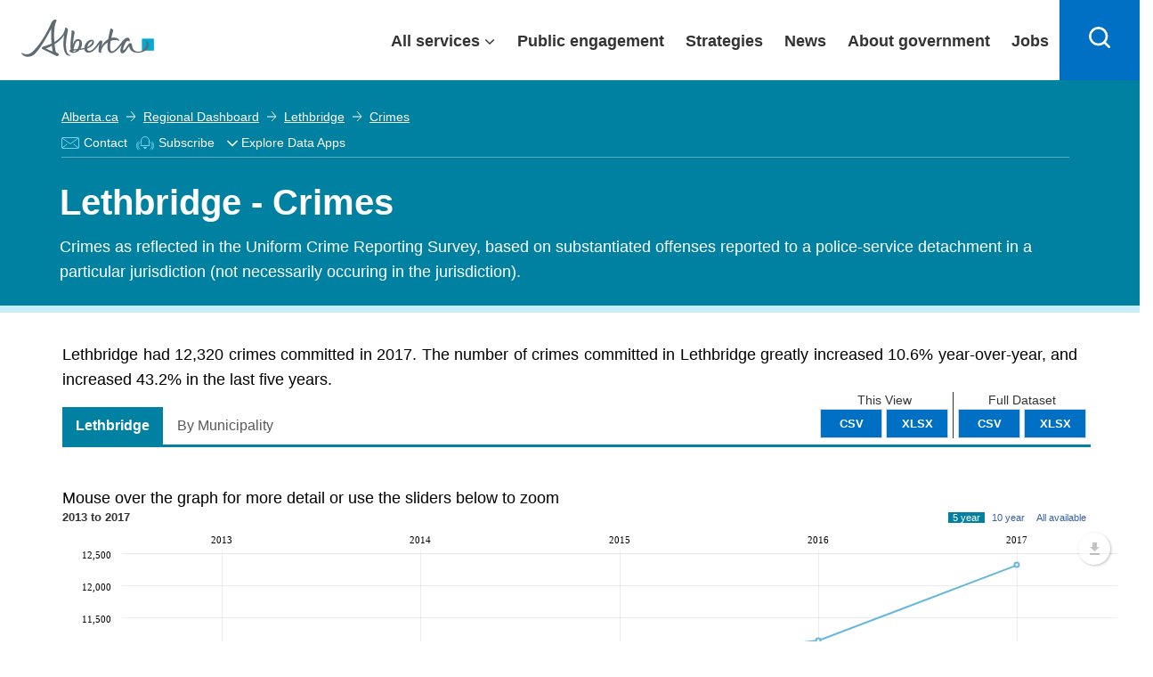

--- FILE ---
content_type: text/html; charset=utf-8
request_url: https://www.google.com/recaptcha/api2/anchor?ar=1&k=6Le3pToUAAAAAE3Mhmy_-325qXfXWCixVsVmQXfi&co=aHR0cHM6Ly9yZWdpb25hbGRhc2hib2FyZC5hbGJlcnRhLmNhOjQ0Mw..&hl=en&type=image&v=PoyoqOPhxBO7pBk68S4YbpHZ&theme=light&size=normal&anchor-ms=20000&execute-ms=30000&cb=9ygt125ine7s
body_size: 49287
content:
<!DOCTYPE HTML><html dir="ltr" lang="en"><head><meta http-equiv="Content-Type" content="text/html; charset=UTF-8">
<meta http-equiv="X-UA-Compatible" content="IE=edge">
<title>reCAPTCHA</title>
<style type="text/css">
/* cyrillic-ext */
@font-face {
  font-family: 'Roboto';
  font-style: normal;
  font-weight: 400;
  font-stretch: 100%;
  src: url(//fonts.gstatic.com/s/roboto/v48/KFO7CnqEu92Fr1ME7kSn66aGLdTylUAMa3GUBHMdazTgWw.woff2) format('woff2');
  unicode-range: U+0460-052F, U+1C80-1C8A, U+20B4, U+2DE0-2DFF, U+A640-A69F, U+FE2E-FE2F;
}
/* cyrillic */
@font-face {
  font-family: 'Roboto';
  font-style: normal;
  font-weight: 400;
  font-stretch: 100%;
  src: url(//fonts.gstatic.com/s/roboto/v48/KFO7CnqEu92Fr1ME7kSn66aGLdTylUAMa3iUBHMdazTgWw.woff2) format('woff2');
  unicode-range: U+0301, U+0400-045F, U+0490-0491, U+04B0-04B1, U+2116;
}
/* greek-ext */
@font-face {
  font-family: 'Roboto';
  font-style: normal;
  font-weight: 400;
  font-stretch: 100%;
  src: url(//fonts.gstatic.com/s/roboto/v48/KFO7CnqEu92Fr1ME7kSn66aGLdTylUAMa3CUBHMdazTgWw.woff2) format('woff2');
  unicode-range: U+1F00-1FFF;
}
/* greek */
@font-face {
  font-family: 'Roboto';
  font-style: normal;
  font-weight: 400;
  font-stretch: 100%;
  src: url(//fonts.gstatic.com/s/roboto/v48/KFO7CnqEu92Fr1ME7kSn66aGLdTylUAMa3-UBHMdazTgWw.woff2) format('woff2');
  unicode-range: U+0370-0377, U+037A-037F, U+0384-038A, U+038C, U+038E-03A1, U+03A3-03FF;
}
/* math */
@font-face {
  font-family: 'Roboto';
  font-style: normal;
  font-weight: 400;
  font-stretch: 100%;
  src: url(//fonts.gstatic.com/s/roboto/v48/KFO7CnqEu92Fr1ME7kSn66aGLdTylUAMawCUBHMdazTgWw.woff2) format('woff2');
  unicode-range: U+0302-0303, U+0305, U+0307-0308, U+0310, U+0312, U+0315, U+031A, U+0326-0327, U+032C, U+032F-0330, U+0332-0333, U+0338, U+033A, U+0346, U+034D, U+0391-03A1, U+03A3-03A9, U+03B1-03C9, U+03D1, U+03D5-03D6, U+03F0-03F1, U+03F4-03F5, U+2016-2017, U+2034-2038, U+203C, U+2040, U+2043, U+2047, U+2050, U+2057, U+205F, U+2070-2071, U+2074-208E, U+2090-209C, U+20D0-20DC, U+20E1, U+20E5-20EF, U+2100-2112, U+2114-2115, U+2117-2121, U+2123-214F, U+2190, U+2192, U+2194-21AE, U+21B0-21E5, U+21F1-21F2, U+21F4-2211, U+2213-2214, U+2216-22FF, U+2308-230B, U+2310, U+2319, U+231C-2321, U+2336-237A, U+237C, U+2395, U+239B-23B7, U+23D0, U+23DC-23E1, U+2474-2475, U+25AF, U+25B3, U+25B7, U+25BD, U+25C1, U+25CA, U+25CC, U+25FB, U+266D-266F, U+27C0-27FF, U+2900-2AFF, U+2B0E-2B11, U+2B30-2B4C, U+2BFE, U+3030, U+FF5B, U+FF5D, U+1D400-1D7FF, U+1EE00-1EEFF;
}
/* symbols */
@font-face {
  font-family: 'Roboto';
  font-style: normal;
  font-weight: 400;
  font-stretch: 100%;
  src: url(//fonts.gstatic.com/s/roboto/v48/KFO7CnqEu92Fr1ME7kSn66aGLdTylUAMaxKUBHMdazTgWw.woff2) format('woff2');
  unicode-range: U+0001-000C, U+000E-001F, U+007F-009F, U+20DD-20E0, U+20E2-20E4, U+2150-218F, U+2190, U+2192, U+2194-2199, U+21AF, U+21E6-21F0, U+21F3, U+2218-2219, U+2299, U+22C4-22C6, U+2300-243F, U+2440-244A, U+2460-24FF, U+25A0-27BF, U+2800-28FF, U+2921-2922, U+2981, U+29BF, U+29EB, U+2B00-2BFF, U+4DC0-4DFF, U+FFF9-FFFB, U+10140-1018E, U+10190-1019C, U+101A0, U+101D0-101FD, U+102E0-102FB, U+10E60-10E7E, U+1D2C0-1D2D3, U+1D2E0-1D37F, U+1F000-1F0FF, U+1F100-1F1AD, U+1F1E6-1F1FF, U+1F30D-1F30F, U+1F315, U+1F31C, U+1F31E, U+1F320-1F32C, U+1F336, U+1F378, U+1F37D, U+1F382, U+1F393-1F39F, U+1F3A7-1F3A8, U+1F3AC-1F3AF, U+1F3C2, U+1F3C4-1F3C6, U+1F3CA-1F3CE, U+1F3D4-1F3E0, U+1F3ED, U+1F3F1-1F3F3, U+1F3F5-1F3F7, U+1F408, U+1F415, U+1F41F, U+1F426, U+1F43F, U+1F441-1F442, U+1F444, U+1F446-1F449, U+1F44C-1F44E, U+1F453, U+1F46A, U+1F47D, U+1F4A3, U+1F4B0, U+1F4B3, U+1F4B9, U+1F4BB, U+1F4BF, U+1F4C8-1F4CB, U+1F4D6, U+1F4DA, U+1F4DF, U+1F4E3-1F4E6, U+1F4EA-1F4ED, U+1F4F7, U+1F4F9-1F4FB, U+1F4FD-1F4FE, U+1F503, U+1F507-1F50B, U+1F50D, U+1F512-1F513, U+1F53E-1F54A, U+1F54F-1F5FA, U+1F610, U+1F650-1F67F, U+1F687, U+1F68D, U+1F691, U+1F694, U+1F698, U+1F6AD, U+1F6B2, U+1F6B9-1F6BA, U+1F6BC, U+1F6C6-1F6CF, U+1F6D3-1F6D7, U+1F6E0-1F6EA, U+1F6F0-1F6F3, U+1F6F7-1F6FC, U+1F700-1F7FF, U+1F800-1F80B, U+1F810-1F847, U+1F850-1F859, U+1F860-1F887, U+1F890-1F8AD, U+1F8B0-1F8BB, U+1F8C0-1F8C1, U+1F900-1F90B, U+1F93B, U+1F946, U+1F984, U+1F996, U+1F9E9, U+1FA00-1FA6F, U+1FA70-1FA7C, U+1FA80-1FA89, U+1FA8F-1FAC6, U+1FACE-1FADC, U+1FADF-1FAE9, U+1FAF0-1FAF8, U+1FB00-1FBFF;
}
/* vietnamese */
@font-face {
  font-family: 'Roboto';
  font-style: normal;
  font-weight: 400;
  font-stretch: 100%;
  src: url(//fonts.gstatic.com/s/roboto/v48/KFO7CnqEu92Fr1ME7kSn66aGLdTylUAMa3OUBHMdazTgWw.woff2) format('woff2');
  unicode-range: U+0102-0103, U+0110-0111, U+0128-0129, U+0168-0169, U+01A0-01A1, U+01AF-01B0, U+0300-0301, U+0303-0304, U+0308-0309, U+0323, U+0329, U+1EA0-1EF9, U+20AB;
}
/* latin-ext */
@font-face {
  font-family: 'Roboto';
  font-style: normal;
  font-weight: 400;
  font-stretch: 100%;
  src: url(//fonts.gstatic.com/s/roboto/v48/KFO7CnqEu92Fr1ME7kSn66aGLdTylUAMa3KUBHMdazTgWw.woff2) format('woff2');
  unicode-range: U+0100-02BA, U+02BD-02C5, U+02C7-02CC, U+02CE-02D7, U+02DD-02FF, U+0304, U+0308, U+0329, U+1D00-1DBF, U+1E00-1E9F, U+1EF2-1EFF, U+2020, U+20A0-20AB, U+20AD-20C0, U+2113, U+2C60-2C7F, U+A720-A7FF;
}
/* latin */
@font-face {
  font-family: 'Roboto';
  font-style: normal;
  font-weight: 400;
  font-stretch: 100%;
  src: url(//fonts.gstatic.com/s/roboto/v48/KFO7CnqEu92Fr1ME7kSn66aGLdTylUAMa3yUBHMdazQ.woff2) format('woff2');
  unicode-range: U+0000-00FF, U+0131, U+0152-0153, U+02BB-02BC, U+02C6, U+02DA, U+02DC, U+0304, U+0308, U+0329, U+2000-206F, U+20AC, U+2122, U+2191, U+2193, U+2212, U+2215, U+FEFF, U+FFFD;
}
/* cyrillic-ext */
@font-face {
  font-family: 'Roboto';
  font-style: normal;
  font-weight: 500;
  font-stretch: 100%;
  src: url(//fonts.gstatic.com/s/roboto/v48/KFO7CnqEu92Fr1ME7kSn66aGLdTylUAMa3GUBHMdazTgWw.woff2) format('woff2');
  unicode-range: U+0460-052F, U+1C80-1C8A, U+20B4, U+2DE0-2DFF, U+A640-A69F, U+FE2E-FE2F;
}
/* cyrillic */
@font-face {
  font-family: 'Roboto';
  font-style: normal;
  font-weight: 500;
  font-stretch: 100%;
  src: url(//fonts.gstatic.com/s/roboto/v48/KFO7CnqEu92Fr1ME7kSn66aGLdTylUAMa3iUBHMdazTgWw.woff2) format('woff2');
  unicode-range: U+0301, U+0400-045F, U+0490-0491, U+04B0-04B1, U+2116;
}
/* greek-ext */
@font-face {
  font-family: 'Roboto';
  font-style: normal;
  font-weight: 500;
  font-stretch: 100%;
  src: url(//fonts.gstatic.com/s/roboto/v48/KFO7CnqEu92Fr1ME7kSn66aGLdTylUAMa3CUBHMdazTgWw.woff2) format('woff2');
  unicode-range: U+1F00-1FFF;
}
/* greek */
@font-face {
  font-family: 'Roboto';
  font-style: normal;
  font-weight: 500;
  font-stretch: 100%;
  src: url(//fonts.gstatic.com/s/roboto/v48/KFO7CnqEu92Fr1ME7kSn66aGLdTylUAMa3-UBHMdazTgWw.woff2) format('woff2');
  unicode-range: U+0370-0377, U+037A-037F, U+0384-038A, U+038C, U+038E-03A1, U+03A3-03FF;
}
/* math */
@font-face {
  font-family: 'Roboto';
  font-style: normal;
  font-weight: 500;
  font-stretch: 100%;
  src: url(//fonts.gstatic.com/s/roboto/v48/KFO7CnqEu92Fr1ME7kSn66aGLdTylUAMawCUBHMdazTgWw.woff2) format('woff2');
  unicode-range: U+0302-0303, U+0305, U+0307-0308, U+0310, U+0312, U+0315, U+031A, U+0326-0327, U+032C, U+032F-0330, U+0332-0333, U+0338, U+033A, U+0346, U+034D, U+0391-03A1, U+03A3-03A9, U+03B1-03C9, U+03D1, U+03D5-03D6, U+03F0-03F1, U+03F4-03F5, U+2016-2017, U+2034-2038, U+203C, U+2040, U+2043, U+2047, U+2050, U+2057, U+205F, U+2070-2071, U+2074-208E, U+2090-209C, U+20D0-20DC, U+20E1, U+20E5-20EF, U+2100-2112, U+2114-2115, U+2117-2121, U+2123-214F, U+2190, U+2192, U+2194-21AE, U+21B0-21E5, U+21F1-21F2, U+21F4-2211, U+2213-2214, U+2216-22FF, U+2308-230B, U+2310, U+2319, U+231C-2321, U+2336-237A, U+237C, U+2395, U+239B-23B7, U+23D0, U+23DC-23E1, U+2474-2475, U+25AF, U+25B3, U+25B7, U+25BD, U+25C1, U+25CA, U+25CC, U+25FB, U+266D-266F, U+27C0-27FF, U+2900-2AFF, U+2B0E-2B11, U+2B30-2B4C, U+2BFE, U+3030, U+FF5B, U+FF5D, U+1D400-1D7FF, U+1EE00-1EEFF;
}
/* symbols */
@font-face {
  font-family: 'Roboto';
  font-style: normal;
  font-weight: 500;
  font-stretch: 100%;
  src: url(//fonts.gstatic.com/s/roboto/v48/KFO7CnqEu92Fr1ME7kSn66aGLdTylUAMaxKUBHMdazTgWw.woff2) format('woff2');
  unicode-range: U+0001-000C, U+000E-001F, U+007F-009F, U+20DD-20E0, U+20E2-20E4, U+2150-218F, U+2190, U+2192, U+2194-2199, U+21AF, U+21E6-21F0, U+21F3, U+2218-2219, U+2299, U+22C4-22C6, U+2300-243F, U+2440-244A, U+2460-24FF, U+25A0-27BF, U+2800-28FF, U+2921-2922, U+2981, U+29BF, U+29EB, U+2B00-2BFF, U+4DC0-4DFF, U+FFF9-FFFB, U+10140-1018E, U+10190-1019C, U+101A0, U+101D0-101FD, U+102E0-102FB, U+10E60-10E7E, U+1D2C0-1D2D3, U+1D2E0-1D37F, U+1F000-1F0FF, U+1F100-1F1AD, U+1F1E6-1F1FF, U+1F30D-1F30F, U+1F315, U+1F31C, U+1F31E, U+1F320-1F32C, U+1F336, U+1F378, U+1F37D, U+1F382, U+1F393-1F39F, U+1F3A7-1F3A8, U+1F3AC-1F3AF, U+1F3C2, U+1F3C4-1F3C6, U+1F3CA-1F3CE, U+1F3D4-1F3E0, U+1F3ED, U+1F3F1-1F3F3, U+1F3F5-1F3F7, U+1F408, U+1F415, U+1F41F, U+1F426, U+1F43F, U+1F441-1F442, U+1F444, U+1F446-1F449, U+1F44C-1F44E, U+1F453, U+1F46A, U+1F47D, U+1F4A3, U+1F4B0, U+1F4B3, U+1F4B9, U+1F4BB, U+1F4BF, U+1F4C8-1F4CB, U+1F4D6, U+1F4DA, U+1F4DF, U+1F4E3-1F4E6, U+1F4EA-1F4ED, U+1F4F7, U+1F4F9-1F4FB, U+1F4FD-1F4FE, U+1F503, U+1F507-1F50B, U+1F50D, U+1F512-1F513, U+1F53E-1F54A, U+1F54F-1F5FA, U+1F610, U+1F650-1F67F, U+1F687, U+1F68D, U+1F691, U+1F694, U+1F698, U+1F6AD, U+1F6B2, U+1F6B9-1F6BA, U+1F6BC, U+1F6C6-1F6CF, U+1F6D3-1F6D7, U+1F6E0-1F6EA, U+1F6F0-1F6F3, U+1F6F7-1F6FC, U+1F700-1F7FF, U+1F800-1F80B, U+1F810-1F847, U+1F850-1F859, U+1F860-1F887, U+1F890-1F8AD, U+1F8B0-1F8BB, U+1F8C0-1F8C1, U+1F900-1F90B, U+1F93B, U+1F946, U+1F984, U+1F996, U+1F9E9, U+1FA00-1FA6F, U+1FA70-1FA7C, U+1FA80-1FA89, U+1FA8F-1FAC6, U+1FACE-1FADC, U+1FADF-1FAE9, U+1FAF0-1FAF8, U+1FB00-1FBFF;
}
/* vietnamese */
@font-face {
  font-family: 'Roboto';
  font-style: normal;
  font-weight: 500;
  font-stretch: 100%;
  src: url(//fonts.gstatic.com/s/roboto/v48/KFO7CnqEu92Fr1ME7kSn66aGLdTylUAMa3OUBHMdazTgWw.woff2) format('woff2');
  unicode-range: U+0102-0103, U+0110-0111, U+0128-0129, U+0168-0169, U+01A0-01A1, U+01AF-01B0, U+0300-0301, U+0303-0304, U+0308-0309, U+0323, U+0329, U+1EA0-1EF9, U+20AB;
}
/* latin-ext */
@font-face {
  font-family: 'Roboto';
  font-style: normal;
  font-weight: 500;
  font-stretch: 100%;
  src: url(//fonts.gstatic.com/s/roboto/v48/KFO7CnqEu92Fr1ME7kSn66aGLdTylUAMa3KUBHMdazTgWw.woff2) format('woff2');
  unicode-range: U+0100-02BA, U+02BD-02C5, U+02C7-02CC, U+02CE-02D7, U+02DD-02FF, U+0304, U+0308, U+0329, U+1D00-1DBF, U+1E00-1E9F, U+1EF2-1EFF, U+2020, U+20A0-20AB, U+20AD-20C0, U+2113, U+2C60-2C7F, U+A720-A7FF;
}
/* latin */
@font-face {
  font-family: 'Roboto';
  font-style: normal;
  font-weight: 500;
  font-stretch: 100%;
  src: url(//fonts.gstatic.com/s/roboto/v48/KFO7CnqEu92Fr1ME7kSn66aGLdTylUAMa3yUBHMdazQ.woff2) format('woff2');
  unicode-range: U+0000-00FF, U+0131, U+0152-0153, U+02BB-02BC, U+02C6, U+02DA, U+02DC, U+0304, U+0308, U+0329, U+2000-206F, U+20AC, U+2122, U+2191, U+2193, U+2212, U+2215, U+FEFF, U+FFFD;
}
/* cyrillic-ext */
@font-face {
  font-family: 'Roboto';
  font-style: normal;
  font-weight: 900;
  font-stretch: 100%;
  src: url(//fonts.gstatic.com/s/roboto/v48/KFO7CnqEu92Fr1ME7kSn66aGLdTylUAMa3GUBHMdazTgWw.woff2) format('woff2');
  unicode-range: U+0460-052F, U+1C80-1C8A, U+20B4, U+2DE0-2DFF, U+A640-A69F, U+FE2E-FE2F;
}
/* cyrillic */
@font-face {
  font-family: 'Roboto';
  font-style: normal;
  font-weight: 900;
  font-stretch: 100%;
  src: url(//fonts.gstatic.com/s/roboto/v48/KFO7CnqEu92Fr1ME7kSn66aGLdTylUAMa3iUBHMdazTgWw.woff2) format('woff2');
  unicode-range: U+0301, U+0400-045F, U+0490-0491, U+04B0-04B1, U+2116;
}
/* greek-ext */
@font-face {
  font-family: 'Roboto';
  font-style: normal;
  font-weight: 900;
  font-stretch: 100%;
  src: url(//fonts.gstatic.com/s/roboto/v48/KFO7CnqEu92Fr1ME7kSn66aGLdTylUAMa3CUBHMdazTgWw.woff2) format('woff2');
  unicode-range: U+1F00-1FFF;
}
/* greek */
@font-face {
  font-family: 'Roboto';
  font-style: normal;
  font-weight: 900;
  font-stretch: 100%;
  src: url(//fonts.gstatic.com/s/roboto/v48/KFO7CnqEu92Fr1ME7kSn66aGLdTylUAMa3-UBHMdazTgWw.woff2) format('woff2');
  unicode-range: U+0370-0377, U+037A-037F, U+0384-038A, U+038C, U+038E-03A1, U+03A3-03FF;
}
/* math */
@font-face {
  font-family: 'Roboto';
  font-style: normal;
  font-weight: 900;
  font-stretch: 100%;
  src: url(//fonts.gstatic.com/s/roboto/v48/KFO7CnqEu92Fr1ME7kSn66aGLdTylUAMawCUBHMdazTgWw.woff2) format('woff2');
  unicode-range: U+0302-0303, U+0305, U+0307-0308, U+0310, U+0312, U+0315, U+031A, U+0326-0327, U+032C, U+032F-0330, U+0332-0333, U+0338, U+033A, U+0346, U+034D, U+0391-03A1, U+03A3-03A9, U+03B1-03C9, U+03D1, U+03D5-03D6, U+03F0-03F1, U+03F4-03F5, U+2016-2017, U+2034-2038, U+203C, U+2040, U+2043, U+2047, U+2050, U+2057, U+205F, U+2070-2071, U+2074-208E, U+2090-209C, U+20D0-20DC, U+20E1, U+20E5-20EF, U+2100-2112, U+2114-2115, U+2117-2121, U+2123-214F, U+2190, U+2192, U+2194-21AE, U+21B0-21E5, U+21F1-21F2, U+21F4-2211, U+2213-2214, U+2216-22FF, U+2308-230B, U+2310, U+2319, U+231C-2321, U+2336-237A, U+237C, U+2395, U+239B-23B7, U+23D0, U+23DC-23E1, U+2474-2475, U+25AF, U+25B3, U+25B7, U+25BD, U+25C1, U+25CA, U+25CC, U+25FB, U+266D-266F, U+27C0-27FF, U+2900-2AFF, U+2B0E-2B11, U+2B30-2B4C, U+2BFE, U+3030, U+FF5B, U+FF5D, U+1D400-1D7FF, U+1EE00-1EEFF;
}
/* symbols */
@font-face {
  font-family: 'Roboto';
  font-style: normal;
  font-weight: 900;
  font-stretch: 100%;
  src: url(//fonts.gstatic.com/s/roboto/v48/KFO7CnqEu92Fr1ME7kSn66aGLdTylUAMaxKUBHMdazTgWw.woff2) format('woff2');
  unicode-range: U+0001-000C, U+000E-001F, U+007F-009F, U+20DD-20E0, U+20E2-20E4, U+2150-218F, U+2190, U+2192, U+2194-2199, U+21AF, U+21E6-21F0, U+21F3, U+2218-2219, U+2299, U+22C4-22C6, U+2300-243F, U+2440-244A, U+2460-24FF, U+25A0-27BF, U+2800-28FF, U+2921-2922, U+2981, U+29BF, U+29EB, U+2B00-2BFF, U+4DC0-4DFF, U+FFF9-FFFB, U+10140-1018E, U+10190-1019C, U+101A0, U+101D0-101FD, U+102E0-102FB, U+10E60-10E7E, U+1D2C0-1D2D3, U+1D2E0-1D37F, U+1F000-1F0FF, U+1F100-1F1AD, U+1F1E6-1F1FF, U+1F30D-1F30F, U+1F315, U+1F31C, U+1F31E, U+1F320-1F32C, U+1F336, U+1F378, U+1F37D, U+1F382, U+1F393-1F39F, U+1F3A7-1F3A8, U+1F3AC-1F3AF, U+1F3C2, U+1F3C4-1F3C6, U+1F3CA-1F3CE, U+1F3D4-1F3E0, U+1F3ED, U+1F3F1-1F3F3, U+1F3F5-1F3F7, U+1F408, U+1F415, U+1F41F, U+1F426, U+1F43F, U+1F441-1F442, U+1F444, U+1F446-1F449, U+1F44C-1F44E, U+1F453, U+1F46A, U+1F47D, U+1F4A3, U+1F4B0, U+1F4B3, U+1F4B9, U+1F4BB, U+1F4BF, U+1F4C8-1F4CB, U+1F4D6, U+1F4DA, U+1F4DF, U+1F4E3-1F4E6, U+1F4EA-1F4ED, U+1F4F7, U+1F4F9-1F4FB, U+1F4FD-1F4FE, U+1F503, U+1F507-1F50B, U+1F50D, U+1F512-1F513, U+1F53E-1F54A, U+1F54F-1F5FA, U+1F610, U+1F650-1F67F, U+1F687, U+1F68D, U+1F691, U+1F694, U+1F698, U+1F6AD, U+1F6B2, U+1F6B9-1F6BA, U+1F6BC, U+1F6C6-1F6CF, U+1F6D3-1F6D7, U+1F6E0-1F6EA, U+1F6F0-1F6F3, U+1F6F7-1F6FC, U+1F700-1F7FF, U+1F800-1F80B, U+1F810-1F847, U+1F850-1F859, U+1F860-1F887, U+1F890-1F8AD, U+1F8B0-1F8BB, U+1F8C0-1F8C1, U+1F900-1F90B, U+1F93B, U+1F946, U+1F984, U+1F996, U+1F9E9, U+1FA00-1FA6F, U+1FA70-1FA7C, U+1FA80-1FA89, U+1FA8F-1FAC6, U+1FACE-1FADC, U+1FADF-1FAE9, U+1FAF0-1FAF8, U+1FB00-1FBFF;
}
/* vietnamese */
@font-face {
  font-family: 'Roboto';
  font-style: normal;
  font-weight: 900;
  font-stretch: 100%;
  src: url(//fonts.gstatic.com/s/roboto/v48/KFO7CnqEu92Fr1ME7kSn66aGLdTylUAMa3OUBHMdazTgWw.woff2) format('woff2');
  unicode-range: U+0102-0103, U+0110-0111, U+0128-0129, U+0168-0169, U+01A0-01A1, U+01AF-01B0, U+0300-0301, U+0303-0304, U+0308-0309, U+0323, U+0329, U+1EA0-1EF9, U+20AB;
}
/* latin-ext */
@font-face {
  font-family: 'Roboto';
  font-style: normal;
  font-weight: 900;
  font-stretch: 100%;
  src: url(//fonts.gstatic.com/s/roboto/v48/KFO7CnqEu92Fr1ME7kSn66aGLdTylUAMa3KUBHMdazTgWw.woff2) format('woff2');
  unicode-range: U+0100-02BA, U+02BD-02C5, U+02C7-02CC, U+02CE-02D7, U+02DD-02FF, U+0304, U+0308, U+0329, U+1D00-1DBF, U+1E00-1E9F, U+1EF2-1EFF, U+2020, U+20A0-20AB, U+20AD-20C0, U+2113, U+2C60-2C7F, U+A720-A7FF;
}
/* latin */
@font-face {
  font-family: 'Roboto';
  font-style: normal;
  font-weight: 900;
  font-stretch: 100%;
  src: url(//fonts.gstatic.com/s/roboto/v48/KFO7CnqEu92Fr1ME7kSn66aGLdTylUAMa3yUBHMdazQ.woff2) format('woff2');
  unicode-range: U+0000-00FF, U+0131, U+0152-0153, U+02BB-02BC, U+02C6, U+02DA, U+02DC, U+0304, U+0308, U+0329, U+2000-206F, U+20AC, U+2122, U+2191, U+2193, U+2212, U+2215, U+FEFF, U+FFFD;
}

</style>
<link rel="stylesheet" type="text/css" href="https://www.gstatic.com/recaptcha/releases/PoyoqOPhxBO7pBk68S4YbpHZ/styles__ltr.css">
<script nonce="GptsswNdkPaOwF3ggieqTg" type="text/javascript">window['__recaptcha_api'] = 'https://www.google.com/recaptcha/api2/';</script>
<script type="text/javascript" src="https://www.gstatic.com/recaptcha/releases/PoyoqOPhxBO7pBk68S4YbpHZ/recaptcha__en.js" nonce="GptsswNdkPaOwF3ggieqTg">
      
    </script></head>
<body><div id="rc-anchor-alert" class="rc-anchor-alert"></div>
<input type="hidden" id="recaptcha-token" value="[base64]">
<script type="text/javascript" nonce="GptsswNdkPaOwF3ggieqTg">
      recaptcha.anchor.Main.init("[\x22ainput\x22,[\x22bgdata\x22,\x22\x22,\[base64]/[base64]/[base64]/[base64]/cjw8ejpyPj4+eil9Y2F0Y2gobCl7dGhyb3cgbDt9fSxIPWZ1bmN0aW9uKHcsdCx6KXtpZih3PT0xOTR8fHc9PTIwOCl0LnZbd10/dC52W3ddLmNvbmNhdCh6KTp0LnZbd109b2Yoeix0KTtlbHNle2lmKHQuYkImJnchPTMxNylyZXR1cm47dz09NjZ8fHc9PTEyMnx8dz09NDcwfHx3PT00NHx8dz09NDE2fHx3PT0zOTd8fHc9PTQyMXx8dz09Njh8fHc9PTcwfHx3PT0xODQ/[base64]/[base64]/[base64]/bmV3IGRbVl0oSlswXSk6cD09Mj9uZXcgZFtWXShKWzBdLEpbMV0pOnA9PTM/bmV3IGRbVl0oSlswXSxKWzFdLEpbMl0pOnA9PTQ/[base64]/[base64]/[base64]/[base64]\x22,\[base64]\\u003d\x22,\x22woXDm8Kjw6wLN2ldakPCkMKCw6cmZ8O2KUPDtsKrV2jCscO5w5hMVsKJI8KsY8KOHcKrwrRPwrfCkB4LwoJRw6vDkS5EwrzCvkQNwrrDonFQFsOfwodqw6HDnmbCpl8fwpjCo8O/w77CqsKCw6RUE3NmUmPClghZZMK7fXLDjcKnfydIT8ObwqkgNTkwR8Oyw57Dvz/DhsO1RsOnZsOBMcKaw7ZuaQU0SyoWXh5nwpbDrVsjKQlMw6xNw5YFw47DnxdDQAl0N2vCoMKRw5xWaCgAPMOzwpTDvjLDksO+FGLDrz1GHQN7wrzCrgIMwpU3a2PCuMO3wrvCvA7Cjg/DtzENw4nDiMKHw5QMw6B6bXTCs8K7w73DtsO+WcOIOcOLwp5Bw7IMbQrDgMKHwo3ChhcUYXjCjMO2TcKkw7dVwr/[base64]/[base64]/DscO/YGo8UcK2wrHDisOyw5krEiU9wqp4XE3ChD7DusOYw6nCh8KzW8KtXBPDlFMHwoorw6dkwpvCgzDDksOhbwvDp1zDrsKDwpvDuhbDg2/CtsO4woZuKADCv30swrhJw6Fkw5V/[base64]/wr7Cg8KVTxVQwpZFw7dVw5PClcKIw5vDo8Oteydhwoodwo5uQgrCgcKPw6YxwpZ/w7VjXUHDl8KCGB8QPgfCnsKhPsONwoLDoMKCeMKTw7cnIcO/wqgDwrrCh8KOeltfwr0vw5dSwq4Uwr/DpsK8YMK/w4pKTTjCjFtUw6U9SzE8wqsjw5fDosONwqnDjMKgwrIVwpp5JEDDkMK6wr/DgDPCscOVVMKgw53DgMKRWcKfPsO7Ug7DrMKWcU/CncKZJMOtXlPDuMORQcO6w7ptDsKrw4nCoW5Nwps6ejs9wrrDsW/DscOWwq7DoMKhAQB9w5DDisOZw5PCjFTCvmt0wqVzR8OHQcOOwq/Cs8K8wrjClX3CmsOwaMKlJ8KPwpDDo2tCSkF0VcKAc8KHA8KcworCg8OXw4cDw4ZswqnCuS4PwonCoG3DjmfCsBvCu3gLw4bDhsKAEcOewodjR0k9wr3CqsOdK0/[base64]/wo7ChwFJZMKWGT9kwr1Rw5vCm8OCB8KMR8KIwrtWwrLCk8KQw63DhCIQBcOuw7lCwpnDqQIaw4/[base64]/DrmYKGn4vY1LCnWLDpj4kwo4kHXDCkBvDgUN1NMOGw7/Ct1LDtsOraU9tw5RMRmdpw4bDm8OMw7ELwqUrw4UFwr7DuR07ZnDCp28ZQ8K4NcKew6LDghPCkxDCpQwcfMKDwotMIgvCv8OLwprCqgjCmcO8w5jDv39fOBDDhizDlMKBwq1Uw6TCi0lDwpnDiGsLw6rDq0tpM8K0AcKPJcKBwp5/w6zDu8OdHFLDlDHDtRrCkwbDkVvDg2rClVTCqsOvNMKVIMK8PMKAQhzCv31AwpjCsEEEGH8zAALDvWPCiznCjcKJTARCwoFwwrh3w4fDvcOXVG8Qw5TCh8OiwqDDrMK3w63Di8OlUQ/CmnsyFsKLwonDgkIOwpZxcGzCpAVAw7zDlcKiZxPCu8KPTMOyw7rCrjs4PcO6wr/Cj35mPMOPw4Qow6Fiw4/CgC7Dhz0FE8O+wqECw6Y9w6QcWMOwXxTDpcKzw5Y/[base64]/w6PCncKDworCjHzDk8K6wq5qw7YXwrJzJMKew7JSwo/DiRpaEh3DuMOaw7IyZTgew5vDpgHCmsK8woQtw77DsAXDhQB/aBXDmUrDpzgoK3PDry3CksK/wpXCgsKSw4AzRsO7BcK/w4LDjAbCllvCnRXDkxjDqiTCjMORw6EzwqJxw4JITB/CrcO5wpvDuMKEw6XCk3LDmsKVw49NIxgNwpk9w7YkSgLClMOLw7c3wrR/PwnCr8KHf8K8LH55wqARHV3CnMOHwqvDjcOPAFvCowHCqMOeUcKrAsOyw6zCrsKRO0J0wqPChMKrDsKROh/Doz7ClcKNw7hLB2nDmhvCisOQw4LDg2QrdsOrw60fw6Byw4kMZT97LA04wp/DugQoFsKLwq5zwqBmwrTCmMKPw5fCt2sywpoQwpYTQE8xwoV6woIFwrrCtwcKw6TCq8Ojw5l9dMOSbMORwowVwoPCtRzDrcOdw7vDgMK8wownSsOIw4VSXMO0wqvCg8KKwqNlQsKXwqt9wo3Dqy/[base64]/w6sNw5jCujc/[base64]/[base64]/DqMO+w7/[base64]/CgzzDjcKhHMOzw50YaCDClz/DuR3CijXCtls0wohmwq5Xw7HCrDvDiBfCt8O9fV7CnHfDqcKaCsKuHQ94O2HDj3cfwofCkMKFw7jDlMOOwqfDrH3CoHXDlWzDpSLDicKCeMKSwpQOwp5kdm1TwoHCjEltw40AKVpqw6NVJcK2TyjCpVYTwqVxIMOiIcKSwoYPw6nDrsO2Y8OXNMOQGSQ/w43DjsKda3BqcMOPwqcVwo/[base64]/DvMOOBsObRSXDjVLCgTE3wr7CkcKRw7hYPmwkPsOmbFzCscOcwqnDtmc1YsOrS2bDsmtdw63CtMKQaTjDj35Cw6rCvA3CmCZ1ck3DjD0rGUUvPMKOwq/DsA/[base64]/DqxbCkFzDhMKCwq10wqTCpsO9D3wOSMOdw5vCjkTCimXCuhnDrMKFLzMdKRwgH1Zcw5NSw44KwqXClMKTwr9ow53Dnl3Ci2TDkQs4HcOrFR9SWMOUE8Kqwr3Dp8KYaVF9w7fDvMKdwo1Ew7LCtMK7TmfDp8KCbxvDsmQ/[base64]/IsKEwqTDn8OMI8O0wobDm8K0FF/DjmNRw6AxKlhCw5lQw5fDgcK/XsKTDxQpdMOEwos8TgRMYVjCksOjw60twpPDhSTDqVYeXXIjwp0dw77CscOlwrkNw5bCujrCnsKkLsO9w7TCi8OCdCbCpADDusOhw68OaFBEwp8gwr4sw6/DiiPCrA0LL8KDbh4Pw7bChx/CvMK0GMK/[base64]/DuTMKw55UL8K9V8K1R1DDjMKKwqAPOcKpahl0SsK5wpdmw5HCrQfDiMO6w7d5GUwbwpogaXcVw6kOV8KhOkPDncK9WknCn8KWNcKuDh7DqiPCkMKmw6PDicKoUCZbw6xPwqZOI155JMOhCcKHwqnCt8KnNS/[base64]/DqMOBf8KPWEbDj8K3aMOcfMO5w7PDrMKVbQhicMO2w4XDo37Cil9WwpIuUcK7wo3CscOdPAIabMOqw6bDtXgUd8KHw5/Cil/[base64]/[base64]/Dk8O5IsOdwqk6wr/Co1LDo8KnTMOSU8ODcRzCnWFMw6E1bMOfw7LDvVtbw7gefMKeJyDDlcOTw4x2wqnDn04Hw6/Cu0RNw73DoSYowqY8w6BCfGzCkcK9esOhw5UmwozCtcK9w5/Ct2rDjcKQTcKAw7TClcK1WMOgwqDCqmjDg8KUD1nDoSMhdMOhw4bCjsKhLE9Kw6pdwpkRFmB+Y8OPwprDqcKewrPCs2bCrsOVw4xXMh3CisKMScOewqvCnyBMwoDCisO7woQlHMOIwoVJacKOOj7ClMObBADDjWDCqCzDngjClMOFw60/wpjDrF5EAzt4w5LDsVHCqT5AOV8wFsOJA8KKNCnCnsOJFDQlV2XCjxzDtMOWw7QOwqbDksKjwqwCw7sow5fCsALDr8OeEHHCqGTCnzY+w4rDkMKew4t/dcK4w5XCm3Edw7jDvMKqw4cTw4HCiG5zFMOjbSDDm8KtZ8OMw7ASw4Y0OXXDo8OZEB/CqUlwwoIIe8O3wp/DtRLCp8KOwpIJw47DvRppwrp4w5TCpCHDolvCusKfw4/CkXzDrMOywpTDssObwowXwrLDsQFIC0d+wqZLXMK/YsKkb8OkwrBkYxnCpGHDhiDDs8KSD3fDqsKlwpbCiC0Cw6XClMOqHCDCp3ZXWsK3ZxrDv1sXHWdCJcO5KUY4WXvDgknDsWzDpMKsw73DkcOaWMOOEVvDtsK1IGZWAMKFw7hIBF/DkVFaEMKWw7/CjcO+S8OlwoTCiHDCpMOCw54+wrHDqRLDocO/w6dCwpUrw5zDjsKZDMOTw5F9wo/Cj1bDgCU7w4HCmQfCkhHDjMOnAMO6QMO7JEpEwqURwoIKwpHCrz8ecFUhwrIwd8KHJHhZwpHCkU1fOTPCncKzdsOPwq8cw67Cj8K1KMOtw7DDqMOJZB/DqcORaMOmw5XCrWsXwp0kwo/DisKYTm8jwqvDiwAIw5TDp0/DmWw+U0fCoMKPw5DCrjdOw4/ChsK2LQNnw7bDriAFwpnCo0kkwqHCgcKSScK0w44Iw7k3Q8KxEDvDqMKKbcOZSAzCplZmD1B3GgDDnBY9L3rDj8KeFHR7woVZwp8aHw49HMO0wq3CoU3ChsKibx/CusKzLVJLwoxQwqE3S8OtVsKiwrEPwq/DqsOrwoMOwo5ywp0NHgrDkXrClcKZBGguw53CnzzCm8ODwpERMsKSw67CrCItXMKXLn/[base64]/DqcKUbMK1OMKDEcOvwq/DnMO9wo8lw6VUw43CvTHCiBgMW3hkw54Xw7TCmQ9dTGFtZjlAwoMNW0JUNMO1woXCqQrCsCpWDsOIw6cnw4IwwrTDjMOTwr0qLFDDhsK9J1bCs3FQwp5YwqrDnMK+bcKuwrV/wrjCrRlLJ8OLwpvDg0fDlUfDgsK6w6kQw6pqEQxaw7zDqMKSw4XChCRtw6/CvMKdwoZEfns2wrjDrTzDoyVHw6LCiSfDlxMCw7rDnxDDkFEvw6rDuxLDsMOyNsKvRsKTwoHDlzPCvMO8HcOPb1hPwpHDl0bCn8KAw6rDmMOHQcOiwo/Dh1V1FcKBw6nDscKET8O1w7/CtsOjNcOfwqtmw5JxaxA7bsOQBMKTwpZswowqwqE9VkVoe1HDvh/Dq8KLw5QVw7UpwozDiiJXAFTDln4BEcKVHEVTB8KNAcKsw7rCkMORw6vChnYMUsKOwqzCsMOeWgXChQMUwozDn8O9BcOYJWJkw5rDvAthQjo/wqskw587acOTO8KFACPDlcKDfSPClcOZGHbDqsOLDT8LGDUHJsKMwpgECldvw45YIh/[base64]/CksOsw6Y8DsOWwrbDosOvwqt2C083YcKbwo93HcKGFRPDvX/DoUIxXcOiw4HCkQ8kMEI4wqHCg1wewr7CmUQjbiZeAsOeBAh1w4XDtlLCrsKeJMKEw7PCnjoRwpxNJW9yTX/CrsK9w5oFwpXCi8OIKQpybsKETCXCkG7CrMKqYEJIHU/CncOuD1huYBFUw6IAw5/[base64]/Ciy7CtA9Nw4/Ds8K/wrjDn8Khw63CjF3DqlLDmcKEe8K+w4XCmsKHMcKVw4TCrCIhwoYsN8Kxw7EPwoxjwpfCmcK+McK2w6FcwpoeXTjDrsO1wpDDixwfw4/[base64]/Do8OmTVrCt8KKwo5qEkVWaAZ4WRXCmMOJw4HCuEHCl8OvY8OpwpkQwq8AaMOXwqVawp7Cn8K/[base64]/DsKfLsKDw4HDq01Ww7p8HMOtwrHDqMKHI8Oqw7jDlMKZwqxOw68QFMKhwqnDt8OfHyE8OMOkYsO3YMOkwqBvBm4EwpJhw49pQXsbCzrCqU53AMOYbFMrIEUfwooAB8KLw4XDgsOYOgYmw6tlHMKwFMOywrkMeH/[base64]/CvcKHFcKpw4pCRC/Du2I9QU3CgsKEw44aF8K2FBJ/[base64]/[base64]/Ct3zDucOdw5plRTRQw4NXw7/[base64]/DhX/DlcK1M8KGwp1pTMOaMsOhVsOZworDuXIxwpnCnsKsw5Ibw7PCisOdworCkAPClMK9w7ZnFW/Di8KLXyZiJ8K8w6kDwqknKwJjwpo3wrkVfG/ClFA9GsKvSMO9DMObw5wCw4gUw4jDiXZpE0vDoXhMw6VjPntKb8K3wrXDtBc5elHCuEHCo8OEPsOkw7/DlMOUZiETOwp4SB/DoUXCslHDhSgTw7NSw5M2wpNeSgoRZcK1cjxZw68HMCrCj8K1JV7CtsOGZsKVdcOXwr7CksKQw7Igw65jwrAYdcOBNsKZw4jDssOzwpYoA8K/[base64]/[base64]/Dqz/Dl8Ooe8OdGMKBw7/DocO7BcOPw5EcJ8O2Mh3CgXw9w7IYB8OEYsKkKFAdw4hXC8KQHjPCk8KDV0nDh8KlC8KiTHzCkQJVIAHDgj/CvnIbJcKxdTpLw6PDilbCgsOHwrFfw7pdwq/CmcOfw5pmM03DgMO2w7fDlGXDmcOwTsKjw6/CikzCklrDgcKzwovDnyJ0M8KNCgXCmznDnsO5wofCvTkeXRbCl0nDmMOnBsOww4zCpyLChFbChxxTw7zCnsKedFzCqxM7XxPDqsKjcMKEE2vDjRnDlcKLUcKsRcOBw57DgQAgw4fDqMKrNCY0w4PDnFHDk0NqwoNnwobDuGl9HQPCuQnChkYaB3/DiCHDkETDqAzDlBQrCgdAD3LDmQcAKGQnw5hDaMOHenIGQGbDm2hLwoZ/fcOWdMO8UlZ1dsOBwp3CjmNubsKPa8OVbsO/w6w5w7tlwqjCjGccw4dkwpLDtzrCosOOE3XCqh8Ww4nCn8Ocw4Rfw59Tw5JOM8KMwpRDw5nDqWDDpF0lJT0rwqjCl8K4esKpasO/ZcKPw53Ck1TDsVXCosOxIX4KZkXDo29ZHsKWLz1lBsKBFMKMamoGARIXUMKmwqYtw4J3w4fDhMKROMOLwrc9w4HDoRF7w6dZdMK8wqNkXGI9wpgXScOkw4gHPMKKwpvDkMOFw6Ehwr8Zwq1BdUIyN8ORwqYYHMKfwp/Dr8Kfw6VfJMO+PjgSw4kfGcK+w6vDgj4wwo3DgH4UwqUAwqPCq8OjwqLDssO3w53Dp1h0wqbCkhcDEQrCo8KCw5g4LWN1NETCig3CmF1nwpRQwqHDn2EBwoXCtz7DoGbDlcKeYhbCpm3CmD4XTDnClMKrVBFCw6bDhHDDhBPDtWpnw4LDncOjwq/[base64]/DqsK4w53DmMKtwqQqw7nDscOmKcKgw7/ClcOjaAc3w4TCl3XDhjzCoXzClh3Cq0XCvnMfRkYbwo1iwoPDoUpGwqTCqcOww4fDjsO0wqY+wr8lAsOFw4JTL24kw7ZnIsOcwqZ+w6YzBHktw7UJZhDDpMOkOxVxwq3DoXDDr8KcwpDDusOvwo7Di8OwW8K/BsKRwrMPdQB/Dn/CtMOMYsKIWsKXAcOzwrnDuifDmT7DnnEBSW50Q8K9BTDDsBTDmg/ChMOAb8Ohc8O7wpw9CGDDpsO5wpvDrMKcXMKlwqNxw4bDgmTCmAJeBURDwq7DsMO1w6DCnsKZwo5jw4FIOcKhH3/CnMK5w704worCsW/Dg34Ww4PDkFJIZMKYw5DCj0YJwrsPPcKLw7NmPQtbfAZcRMKqe2MSacOqw49Vcyhow5EOw7HDnMO7dMKpwpPDhxzChcK+AsKAw7IOasKLwp1Nwo8HJsOeQMKEEkPDvWnCiUDCn8OIO8OLwrYIJ8KtwrYAEMORE8O3XT/Di8ODHA7Cii7Dq8KHYinCnAE0wqoZwq/DmsOTICHDnMKCw5llw7PCnmjDjTfCgMKgPRI9SsKxc8K+wrfDg8ORXMOsRBdpAS4rwq3CoXTCkMOlwqjDqcOCV8KjKQnClBhcwpHCu8ObwrHDm8KvABTCrVgwwpjCpsKXw7gqbT/ChTQ5w6xkwpjDnyt6esO6WBXCscK1woRiJC1ueMOMwo8Lw5fCkMOKwrclwrzDhBApw4tpOMOpQ8Opwp5UwrjDjcK9w5vClE5Pej3CvQsuKcO2w7vCvlUNKsK/[base64]/Dt8ORJHPDn8O2wqx9w5TDlwnCpHDDv8Kaw4l3wrPCjX3DncO0wogkUMOWCSjDm8KIwoFyIcKBGMKXwrNFw4gAFcOawoRLwoIDAjzChRYww75fVznCgRFPHCTCpEvCrnYSw5INw5nDhxpbXMONB8KnRgrDocOhw7XCvhV3w5XDjMK3BMOhDsKQS34Vwq/DmcO+GcKiw4kYwqYkwrfDsjzCpBEOWUB2ccOvw6VWH8O8w6jChsKmwrE/VwcQwrjDny/Dk8KnXHk9HGvCmB7DiQwJW0p6w5fDqmlSVMKdRcK9Dh3CiMOcw5jDijvDlMOoKmbDisK4wqNOw7w2TDtOdCHDqMO5N8OccE9/O8ORw4dtwr7DliLDm1kXwpzCmsO/[base64]/CnU/DhwHCocKbwp8tw6rDsMOUHBbCuynDvSNPUXPDgMKFw6vCp8OiQsKrw48VwqDDnxYJw5fCm3l9aMOVw4zCoMKsR8Kpwr5qw5/[base64]/w7TCocOqIhnDnsONZMKCw6rDqwvCqcKPBlZywqEcwq7DicKfw70zJ8OialnDpsKQw6bCjGPDoMOidMKSwq5mDzUOFBxUcT1/wpLDiMKtQ3pAw7rDhx4Fwp9IasO+w5vCjMKuw6/[base64]/DmTUFw5DDnsKuw6jCjXt3fsOpZyo9fFkjw7sJRwJYVsKCwoVJIVBOXG3Dg8O9w5nCv8KKw51lRTYowqvCqATCg0bDj8OVwpRkHsORPGRWw75fOMOSwqMgHsOow6ohwqvDgG/CncOeCMObUMKeB8KDccKbT8OdwrIxLAfDjG3DnTstwoJswp83Pk01E8KcJMKRKMOTXsOOQ8Okwo3Ct3/Cl8KhwpcSfsOqFsKQwp4/[base64]/[base64]/DmzVCVsOdw5HDnsOOHsOPw7xTw4vDgQckHXs0M8OUHXrCk8K9w4hBF8OWwqt2LFQgwo7Dp8Oow7/Dk8K8GsOyw4s5YsObwpHDpAjDvMKzC8Kvwp0dw43DpWV4VQHDlsKQGhNFJ8OiOipSGBjDihfDi8O8woDDoBIvYDUvOXnCicOtUcKGXBgNwoEmLMOPw5hUKsOZRMO1woAbCSchwobDm8OJQzHDs8KTw4h4w5DCpcKmw4PDp1rDmsOewq1qHsKXaHjCvcOOw6vDg0V/KMKYw4ZSw4TDqzUlwo/DlcOywpLCncKMw4tcw63CosOowrl8DilCPXEdZFXCjz9sQ3NAIXcFw6U/wp1cSsOnwpwtYTTCpMKBIsK/wrA+w6YPw6bDvsKsZDMSdEvDkGgXwo7DiV4iw53DlcOiUcKxMD/DqcOafWzDomg3IXTDicKZw5Y+ZsOqwpwQw6N3w65ww4PDvMKsTMOXwrMnw7MrQsK0LcKCw6fDpsKqAG5nw4nChWlnVX5nQcKeXid5wpXDiFnCky86V8OIQMKEa3/CtRHDicO/w6fDm8Oiw64MCXHCsANSwrRlVBEkQ8KqR1pyJn3CiC9Ba1IIcCc+UHYHbA7DjzxWa8Oyw7sJw5nCpcKgJsOEw5Ylw7VUUXDDicOBwrVCQifCnw9ywr3DjcKMFMOcwqwoV8KrwpfCpMKxwqDDn2LDh8KAw7hLMxrDisKFN8KSAcKZPg1VP0BULSjDvcKGw7jCpw/[base64]/[base64]/DpsKLCltbacKpw5vCmDbCuMKMw4jDhTjCjx4lw4TDmcKaV8OEw4HCvMKsw5XDv0HDgS4BJsOkO0zCokfDkUcpCMKDLhsPw5dbDHF/[base64]/Cg8OMMsKPw6lFEMKRwo/DlWjDlCTDjsKswpDCiTvDvMKQQsK7w4zCoz4IFMKWwqF8cMOoXT92ZcKVw6kPwoJvwr7DjVUZw4XDhWZENGFhIsOyJWwvS2nDrWwPYlVQEhE8XGHDhW/DuSLCghDCkMOjPQTDtX7Dpnd5wpLDmUMBw4Qqw57DiF/DlX1dCGXChmYhwprDpFvCpsOTT2LCvmx4wpYhPFvCscOtwq1fw4PDvxNxXlhKwr0MDMOVMUTCnMOQw5APKsKAKsKxw7oQwpRpw7pIw6TDmMOeVgfDv0PCpMK/RsOBw6orw5TDj8Orw7XDvlXCvkTCnmADbMOhwpwDwqwpwpJ0TsOLdsOmwrHDs8KsbDvCsQLDk8Odw4jDtWHCs8KGw59dwqtOw7omwrxPaMKCa3nCj8ODa2R/EcKWw7FzYERkw6Epwp3DrG5mVMO8wrQDw7dvMMKLecKnwpXCmMKQOWXCpQjCmUPCgsK8LMKuw4ECMyLCoDjDvMObw5zCjsKjw6PCvFLDt8OKwo/Do8KVwqnCqcOED8KRYmRhNHnCgcObw4fDlTJ/WAhmCMKZOhk6wqjChyPDvMOHworDi8Olw6PCsA3DtlwXw7fCl0XDq2cEwrfCt8KYWMOKw6/DtcOmwpwgwpsswozCjmUfwpR+w4VCJsKXwrjDr8K/LcKSwp7DkA/CmcKyw4jCo8KXTynCtsOpw4RHw4Baw6o2woY4w7/DqXTCvMKEw4DCnsKCw4DDnMOFwrVowrrClCjDl2xFwq/DgAfCucOlHClAUjLDnlPCknwUWWhDw5rCvcK0wqLDr8KcKcOADBkbw5Zmw4dMw5/Dm8K9w7BLPMO8a1AbNcOEw60xw6sXYB1Vw6I6WMKRw7w2wr/CpMKCw4kvw4LDgsOAfsOqCsKRX8Oiw73Dj8OWw7oTdwoPV1UCVsK4w7HDo8KywqTCu8Oxw5tswpw7EXYtXTfCriddwoEOTcO0w5vCqXDDh8K8fA7CicKlwpPCpMKLOcO/w6jDtMKrw53Cu0jCr0wUwp7DlMO8wqU/w6xyw5jCpcKnw6U7S8KWKcOLX8Kiw6XDpnpAbkcdw4/[base64]/CtX/Ctm7CsMKow4bDoMOsTgTDnAzClCNqwqUZw4hZPyslwqzCuMK1J2htIsOmw6t5KX0lw4YPHy7Cl2VZQsOtwqguwqB4KMOsbMOvcRMsw7bCny1/[base64]/fMOsw5bCozcuRcKqDcO5w4FPDsOcCgYJTX/DlFsBwrDCvsKTw5Rmw508PVpvNSDCmVHDocKkw6U9elxxwq7DuT3DgEQERVUYVcOTwpNNJT1fKsO5w5HDrMO3VMKkw79VWmdDC8O/w5U1AMKzw5jDuMOXCsONAS5aworCkyjDjsODeXvCp8O5eTIfw7zDkVfDm2vDlS0ZwptlwqM+w49mw6fCgTrDo3DDqgoGwqYOw4wnwpLDsMK/[base64]/DpnTDh8OWSsOCFMKiwokoZ28nw4U/[base64]/CpMOKAQvCtcKBanzCoTPDh1fDtMOkwqvCuyx3wrsQUgxeFsKZPUvCk1sjVHnDgsKLw5DDn8K9c2TDlcO2w5INBcK/w7bDp8OGw6LCssKRWsODwotKw4E4wpfCt8KQwp/[base64]/DnAbDhMO8BMKaF25cLsKdw6XDsMKdw58Zwp/DpsOmfMOAwq1lwrwCYH/DrsKrw49hWixpwrlPNhbDqH3Cjy/CoT1Qw5ICSMO+wovDhjYUwolmFSDDrQLCu8KtHB8mw5VWaMK8woI6BsKUw4McFXHCv1PCpjx/wrnDqsKEw7Yswp1dIQfDvsO/w5XDsEkYwq7Cky3DvcOKOl9yw5xwMMOsw6l1FsOidcKsVMKDwq7CocKrwpEoPsKow5c2FBfCt3IKHnHDrFppR8KhQ8OJEgdow6UCwozCs8OGa8Kmwo/CjsOgS8Kyd8OIbsOmwpXDml/Cvz0LHUw5wrfCscOsI8OlwovDmMKMFlVCaXN6Z8OOa3TChcO2ImLDgDcPA8Obwq/DjMOIwr1WRcKCUMKHw481wq8kYS3DucObwpTCgcOvUw4Lw6V1w53CmsKUXMK7M8OrK8KvbMKMIVoGwqM/[base64]/CtsOIB8K9w7gkP8OZNMKFEsKeTHw0WRxvMC7DiFImwqJrw4/Dg15SW8Kvw5PCv8OtPMKsw4xjLmMrLcOAwr/CnhbDugPDjsOGZktpwoY1wpt0TcKwKQDCkMOmwq3Chw3CvFRKw4LDkEXDkBXCnx0TwrrDsMOnw7oJw7YORcKtOH7DqsKTH8OowovDnxQfwrHDgcK5CxE+B8O2MGYOE8OLdVrChMKbw4vDiDh9NQRdw7TCrsOiwpddwp3DmgnCtAI+wq/[base64]/CqcOEI8O3fVHCs3IuWcKyX8Kow7zCjltNXcONwoPDr8KKw7jDlh13w7FiF8O0w7YBHEnDgBMXP0xfw6Ymw5MYa8O2MSJ+Q8KoblbDoQY4QsO2w6Ayw4DCncOoRMKowrPDv8KSwqohMBXCpcKSwoXDuVHClmZbwr04w6oxw7HDlmrDt8OjN8KowrEXEMKNNsK/wrFtRsOFw49Ywq3DosO8w7PConHCslp4LcOyw6AnKCnCk8KIEsKvUMOYZioSKWHCjMO4VmIuY8OabcOrw4poOHfDpmQYFTp8wrVGw6MlX8OnfsORw4bDjSDChHp4X3TCuzvDosK/[base64]/DtGdhPMKCDiLDgXzCuybDijJXHMKkBcKxw6vDlMKRw6/[base64]/CjGzDuhZPOmrDr8Oxw6BPM8OhMm7Cr8KlMGBQwozDsMKFwqHDn0HCn3VJw5lydMK7ZcOTTjhOwpLCrBzDtsOIKX7Dm0BHwq7DsMKOwq0SOMOMfFzCm8KaH2/CrEt6XMOsCMK/[base64]/[base64]/CqcK+w7liZiXDrEjCmWhjwoMKJMKSEsKwwoZ0YmkeScOHwqZ/PcKSQx3DnATDgRs5Lz4aY8KcwoVifMO3wpFJwrsvw5nCuVV9wpxNcCXDo8OXb8OeJgjDkitrIxXDrDbCg8K/c8OLPmUCbU7DpcK7woPDhAnCohUdwozCrCfCrMKzw6nDiMOWCcOsw7/Dp8K/XQM7JcK/w77Dm1x+w5/DsULDscKVKkXCr31pS38aw67CmXHChMKUwrDDlUhxwqI7w7t5wrQaXGHDiS/Dr8Kcw5jCpMKzQ8O5SiJmSA7DqMKrDy/DhV00woXCjiERw6UvIgdDXjUPwo3CmsKTfDt5wr/DkXZiw55cwq7CoMOAah/DqMKxwoDCr23DkgdCwpfCk8KcOcKMwpfClMKIw4NSwoZwLsOqC8KcE8OHwovDjsKLw5DCmk7CvRjCr8OQaMKAwq3Cm8OafMK/wqR+aGHCkgnDjjZRwpnCgjlEwrjDksOaAsOYccOnHAfDozfClsOjG8KIwqpLw7LCgcKtwqTDk0wOAMOEIXbCoU7DjEbCiFrCuXkrwpdARsKrw5rCmsKQwrgWOxTCuU0bBkDDisOIRcKwQG1owoQCcsOeVcOww43CssOwCQPDrsKYwonDsSI/[base64]/w7LDp8KDw5nDrsOvwrHDt1TCghXCvVDDoUfDgsKoXDTCrWlsO8Kxw4FWw7XClkPCiMOHOGPDmFrDh8OpRsORAcKfwrvCuXEMw4JhwrAwDcO3wpRkwpbDmUrDnsK5M1fCsUMGQ8OMVljDjRN6NkRGY8KRwo7CvMOrw7d8K3/CtsKwTDVKw79DGFbDnC3Cg8OKT8OmWsOBdMOhw4TCiVTCqknDu8Ofwrhcw552Z8K7w73Cu1zDslDDnQjDo0PDi3fChx/[base64]/CqkvDhUsEwpDDjTh4wozDjzoiQsOyHxBwDMKzR8KgASfDlcKLE8KVwqfDjMKHZhZzw7ALXQ92wqVowr/[base64]/[base64]/CtHnCjSEtwpxDRDDCpcKYwpvCqCp3Wzp9wqYYwrtGwrk5CjHDnRvDnllrw7Vxw6MZwpBaw6jDmijDucKOwoDCoMKJXDJhwozDtj/CqMKJwrnDqSnChGooS0Zzw7DDtzPDhyBYBMOeVsOdw402GcOlw4nCusKzEcOIAHBicyoTTsKYQcKqwq0/G1LCvcO4wo0tDwQqw5AidyDDn2nDr10Qw6fDvsKcKwXCiRwvZcKrE8KOw4DDmCU4w4YNw63ClAR6LMOIwpTCncO7wqjDvMO/wptuIMO1wqcUwqzDrzBjQU8FVMKJwo3DjMOnw5jCr8KQGSxdZUcYLcKnwq0WwrVYw7jCo8Oew5zCjBJuw5BKw4XDucOEw5LDk8KEKCliw5UqKUc1w67CqEVVwrNmw5zDhsKZwqURYyYdQMObw4JjwrUHTwt1dsKEw7EUano/ZDPCrm3DiSQow7/CilrDh8OLJ3hGScKYwoPDgQTClQUcCTbDk8OCwrwWwrF2M8K6w73DtMKcwrTCocOkwqvCvsK/DsOxwpHChwHCm8KOwoUlVcKEA01ZwozCkcOPw5XCuEbDon5Iw53DlEobwrxmw7vCgsOGGy7CmcOZw7YJwoLCiUEeXFDCtkPDqsKhw5fCg8K6MsK0wqF/AcKcw6/CgcOBTxTDjlvCqG1Owo3DvA3CosK6IQ9YK2/DlcOdAsKSeR7CugzCl8OpwrshwqbCrEnDmkdrw6LCpGLDoy7DjMO9DcKXw5HCjQQQBFHCmXFACMKQa8OsBAQYD3rCoWg3WAXCqD07w5JIwqHCkcKqQcO5wpbCoMO3wrTCpCVVA8K5G3LCqQVgw4HCu8KILXUBZ8OawqAtw4J1EzPCnMOuV8KNQlPDvHTDv8Kaw7x/G207chd3wp1wwrhuwpPDocKaw5nCnhfCoVxYbMKIw64cBCDDosOmwpJEBDtlwo1Ta8KrQVXCvj4OwoLDkw3CjzQjJV5QADjDrlQdwoPCqMO6fjB+PcKHwqtGX8KAw4bDvGIdSU4yUMOlbMKJwovDrcO6wo0Aw5/[base64]/CpsKWwp3Ch8KIwo3Ctx/ClcKZwqrCjMOoZ8OhB2kAen1oM1PDiVsnw4XCunzCqMOpZCQlTcKgQCfDqh/[base64]/[base64]/GUHCui/[base64]/DpnYWw6d3wrrCthp0wobCjsKBexTCvMOlesKcWCgqGAjCiQ05w6HDpMOqWMKOwr/CqcOTDCcVw51awrUJUMOkfcKMGSkYC8OYSmUewo4PKsOCw6/[base64]/DtcODL8OmbsKUK8ODVDMNw6xDKyPDjkjDksK+worCksKfwqpZOgjCrcOEFw3CjzVIPUBFOcKGPcOKT8Kow7LCjTnDlsOVw7PDtlg7OQhOw4LDtcKVdcOSZsKZwociworDl8OSJ8K4wr8kwrrDoxQBLBl8w5/CtFUrCcOSw5sMwpjCnsO1az1aEcKtOHXDuEfDvMO2PsKHNBHCqMO/wr/DlDvCtcKnORUIwqhzW0nDhmEDwpYjPcK4wpk/EsOrUGLCnGwCw7oUw7rDtj9Uwqp1e8OBenTDoQLChXFSem1SwqExw4TCmVUnwotCw6BGdirCrsOhH8ONwpDCtRAsYiQ0FCTDvMO6w7DDiMK8w4hXZ8OjTVRwwpjDrgpmwoPDgcKJDQjDlMKCwoJaDnfCq1x7w5UtwofCtggvasOZYUdnw5o/FsKZwoEFwoFMfcOwbsO6w4xFCy/DhlzCscOPB8KgDsOJEMKFw4nCksKKw447wpnDnXkMw6/[base64]\\u003d\x22],null,[\x22conf\x22,null,\x226Le3pToUAAAAAE3Mhmy_-325qXfXWCixVsVmQXfi\x22,0,null,null,null,1,[21,125,63,73,95,87,41,43,42,83,102,105,109,121],[1017145,942],0,null,null,null,null,0,null,0,1,700,1,null,0,\[base64]/76lBhnEnQkZnOKMAhk\\u003d\x22,0,0,null,null,1,null,0,0,null,null,null,0],\x22https://regionaldashboard.alberta.ca:443\x22,null,[1,1,1],null,null,null,0,3600,[\x22https://www.google.com/intl/en/policies/privacy/\x22,\x22https://www.google.com/intl/en/policies/terms/\x22],\x22prg2+Ea3GbSEsPmwuWdZd50c57opvMUZ+n2s46f3/Eo\\u003d\x22,0,0,null,1,1768672557367,0,0,[156,100,78],null,[116,62,105,50],\x22RC-QwO2Ss1q-Ca72Q\x22,null,null,null,null,null,\x220dAFcWeA7OQUT8y_zRVP6XaB-1tQb5FoA2txXzUaMifHwnR9nTRXyAwIW8jsZ8558TVUgK7yBvhuMkViZgeqhowdAQCaxJ42YNCw\x22,1768755357475]");
    </script></body></html>

--- FILE ---
content_type: text/css
request_url: https://regionaldashboard.alberta.ca/government_theme/css/base.css?v=638918497394823185
body_size: 32422
content:
/*!
*
* Government of Alberta Stylesheets
* REVISION: 0.7.0
* CSS Compiled on: 2015-09-25 15:44:11 -0600
* To obtain the latest version for your GoA project, contact: internetcomm@gov.ab.ca
*
*/
/*! normalize.css v3.0.2 | MIT License | git.io/normalize */
@import url(https://fonts.googleapis.com/css?family=Lato:400,700);
html { font-family: sans-serif; -ms-text-size-adjust: 100%; -webkit-text-size-adjust: 100%; }

body { margin: 0; }

article, aside, details, figcaption, figure, footer, header, hgroup, main, menu, nav, section, summary { display: block; }

audio, canvas, progress, video { display: inline-block; vertical-align: baseline; }

audio:not([controls]) { display: none; height: 0; }

[hidden], template { display: none; }

a { background-color: transparent; }

a:active, a:hover { outline: 0; }

abbr[title] { border-bottom: 1px dotted; }

b, strong { font-weight: bold; }

dfn { font-style: italic; }

h1 { font-size: 2em; margin: 0.67em 0; }

mark { background: #ff0; color: #000; }

small { font-size: 80%; }

sub, sup { font-size: 75%; line-height: 0; position: relative; vertical-align: baseline; }

sup { top: -0.5em; }

sub { bottom: -0.25em; }

img { border: 0; }

svg:not(:root) { overflow: hidden; }

figure { margin: 1em 40px; }

hr { -moz-box-sizing: content-box; box-sizing: content-box; height: 0; }

pre { overflow: auto; }

code, kbd, pre, samp { font-family: monospace, monospace; font-size: 1em; }

button, input, optgroup, select, textarea { color: inherit; font: inherit; margin: 0; }

button { overflow: visible; }

button, select { text-transform: none; }

button, html input[type="button"], input[type="reset"], input[type="submit"] { -webkit-appearance: button; cursor: pointer; }

button[disabled], html input[disabled] { cursor: default; }

button::-moz-focus-inner, input::-moz-focus-inner { border: 0; padding: 0; }

input { line-height: normal; }

input[type="checkbox"], input[type="radio"] { box-sizing: border-box; padding: 0; }

input[type="number"]::-webkit-inner-spin-button, input[type="number"]::-webkit-outer-spin-button { height: auto; }

input[type="search"] { -webkit-appearance: textfield; -moz-box-sizing: content-box; -webkit-box-sizing: content-box; box-sizing: content-box; }

input[type="search"]::-webkit-search-cancel-button, input[type="search"]::-webkit-search-decoration { -webkit-appearance: none; }

fieldset { border: 1px solid #c0c0c0; margin: 0 2px; padding: 0.35em 0.625em 0.75em; }

legend { border: 0; padding: 0; }

textarea { overflow: auto; }

optgroup { font-weight: bold; }

table { border-collapse: collapse; border-spacing: 0; }

td, th { padding: 0; }

/*! Source: https://github.com/h5bp/html5-boilerplate/blob/master/src/css/main.css */
@media print {
  a, a:visited { text-decoration: underline; }
  a[href]:after { content: " (" attr(href) ")"; }
  abbr[title]:after { content: " (" attr(title) ")"; }
  a[href^="#"]:after, a[href^="javascript:"]:after { content: ""; }
  pre, blockquote { border: 1px solid #999; page-break-inside: avoid; }
  thead { display: table-header-group; }
  tr, img { page-break-inside: avoid; }
  img { max-width: 100% !important; }
  p, h2, h3 { orphans: 3; widows: 3; }
  h2, h3 { page-break-after: avoid; }
  select { background: #fff !important; }
  .navbar { display: none; }
  .btn > .caret, .dropup > .btn > .caret { border-top-color: #000 !important; }
  .label { border: 1px solid #000; }
  .table { border-collapse: collapse !important; }
  .table td, .table th { background-color: #fff !important; }
  .table-bordered th, .table-bordered td { border: 1px solid #ddd !important; } }
@font-face { font-family: 'Glyphicons Halflings'; src: url("../fonts/bootstrap/glyphicons-halflings-regular.eot"); src: url("../fonts/bootstrap/glyphicons-halflings-regular.eot?#iefix") format("embedded-opentype"), url("../fonts/bootstrap/glyphicons-halflings-regular.woff") format("woff"), url("../fonts/bootstrap/glyphicons-halflings-regular.ttf") format("truetype"), url("../fonts/bootstrap/glyphicons-halflings-regular.svg#glyphicons_halflingsregular") format("svg"); }
.glyphicon { position: relative; top: 1px; display: inline-block; font-family: 'Glyphicons Halflings'; font-style: normal; font-weight: normal; line-height: 1; -webkit-font-smoothing: antialiased; -moz-osx-font-smoothing: grayscale; }

.glyphicon-asterisk:before { content: "\2a"; }

.glyphicon-plus:before { content: "\2b"; }

.glyphicon-euro:before, .glyphicon-eur:before { content: "\20ac"; }

.glyphicon-minus:before { content: "\2212"; }

.glyphicon-cloud:before { content: "\2601"; }

.glyphicon-envelope:before { content: "\2709"; }

.glyphicon-pencil:before { content: "\270f"; }

.glyphicon-glass:before { content: "\e001"; }

.glyphicon-music:before { content: "\e002"; }

.glyphicon-search:before { content: "\e003"; }

.glyphicon-heart:before { content: "\e005"; }

.glyphicon-star:before { content: "\e006"; }

.glyphicon-star-empty:before { content: "\e007"; }

.glyphicon-user:before { content: "\e008"; }

.glyphicon-film:before { content: "\e009"; }

.glyphicon-th-large:before { content: "\e010"; }

.glyphicon-th:before { content: "\e011"; }

.glyphicon-th-list:before { content: "\e012"; }

.glyphicon-ok:before { content: "\e013"; }

.glyphicon-remove:before { content: "\e014"; }

.glyphicon-zoom-in:before { content: "\e015"; }

.glyphicon-zoom-out:before { content: "\e016"; }

.glyphicon-off:before { content: "\e017"; }

.glyphicon-signal:before { content: "\e018"; }

.glyphicon-cog:before { content: "\e019"; }

.glyphicon-trash:before { content: "\e020"; }

.glyphicon-home:before { content: "\e021"; }

.glyphicon-file:before { content: "\e022"; }

.glyphicon-time:before { content: "\e023"; }

.glyphicon-road:before { content: "\e024"; }

.glyphicon-download-alt:before { content: "\e025"; }

.glyphicon-download:before { content: "\e026"; }

.glyphicon-upload:before { content: "\e027"; }

.glyphicon-inbox:before { content: "\e028"; }

.glyphicon-play-circle:before { content: "\e029"; }

.glyphicon-repeat:before { content: "\e030"; }

.glyphicon-refresh:before { content: "\e031"; }

.glyphicon-list-alt:before { content: "\e032"; }

.glyphicon-lock:before { content: "\e033"; }

.glyphicon-flag:before { content: "\e034"; }

.glyphicon-headphones:before { content: "\e035"; }

.glyphicon-volume-off:before { content: "\e036"; }

.glyphicon-volume-down:before { content: "\e037"; }

.glyphicon-volume-up:before { content: "\e038"; }

.glyphicon-qrcode:before { content: "\e039"; }

.glyphicon-barcode:before { content: "\e040"; }

.glyphicon-tag:before { content: "\e041"; }

.glyphicon-tags:before { content: "\e042"; }

.glyphicon-book:before { content: "\e043"; }

.glyphicon-bookmark:before { content: "\e044"; }

.glyphicon-print:before { content: "\e045"; }

.glyphicon-camera:before { content: "\e046"; }

.glyphicon-font:before { content: "\e047"; }

.glyphicon-bold:before { content: "\e048"; }

.glyphicon-italic:before { content: "\e049"; }

.glyphicon-text-height:before { content: "\e050"; }

.glyphicon-text-width:before { content: "\e051"; }

.glyphicon-align-left:before { content: "\e052"; }

.glyphicon-align-center:before { content: "\e053"; }

.glyphicon-align-right:before { content: "\e054"; }

.glyphicon-align-justify:before { content: "\e055"; }

.glyphicon-list:before { content: "\e056"; }

.glyphicon-indent-left:before { content: "\e057"; }

.glyphicon-indent-right:before { content: "\e058"; }

.glyphicon-facetime-video:before { content: "\e059"; }

.glyphicon-picture:before { content: "\e060"; }

.glyphicon-map-marker:before { content: "\e062"; }

.glyphicon-adjust:before { content: "\e063"; }

.glyphicon-tint:before { content: "\e064"; }

.glyphicon-edit:before { content: "\e065"; }

.glyphicon-share:before { content: "\e066"; }

.glyphicon-check:before { content: "\e067"; }

.glyphicon-move:before { content: "\e068"; }

.glyphicon-step-backward:before { content: "\e069"; }

.glyphicon-fast-backward:before { content: "\e070"; }

.glyphicon-backward:before { content: "\e071"; }

.glyphicon-play:before { content: "\e072"; }

.glyphicon-pause:before { content: "\e073"; }

.glyphicon-stop:before { content: "\e074"; }

.glyphicon-forward:before { content: "\e075"; }

.glyphicon-fast-forward:before { content: "\e076"; }

.glyphicon-step-forward:before { content: "\e077"; }

.glyphicon-eject:before { content: "\e078"; }

.glyphicon-chevron-left:before { content: "\e079"; }

.glyphicon-chevron-right:before { content: "\e080"; }

.glyphicon-plus-sign:before { content: "\e081"; }

.glyphicon-minus-sign:before { content: "\e082"; }

.glyphicon-remove-sign:before { content: "\e083"; }

.glyphicon-ok-sign:before { content: "\e084"; }

.glyphicon-question-sign:before { content: "\e085"; }

.glyphicon-info-sign:before { content: "\e086"; }

.glyphicon-screenshot:before { content: "\e087"; }

.glyphicon-remove-circle:before { content: "\e088"; }

.glyphicon-ok-circle:before { content: "\e089"; }

.glyphicon-ban-circle:before { content: "\e090"; }

.glyphicon-arrow-left:before { content: "\e091"; }

.glyphicon-arrow-right:before { content: "\e092"; }

.glyphicon-arrow-up:before { content: "\e093"; }

.glyphicon-arrow-down:before { content: "\e094"; }

.glyphicon-share-alt:before { content: "\e095"; }

.glyphicon-resize-full:before { content: "\e096"; }

.glyphicon-resize-small:before { content: "\e097"; }

.glyphicon-exclamation-sign:before { content: "\e101"; }

.glyphicon-gift:before { content: "\e102"; }

.glyphicon-leaf:before { content: "\e103"; }

.glyphicon-fire:before { content: "\e104"; }

.glyphicon-eye-open:before { content: "\e105"; }

.glyphicon-eye-close:before { content: "\e106"; }

.glyphicon-warning-sign:before { content: "\e107"; }

.glyphicon-plane:before { content: "\e108"; }

.glyphicon-calendar:before { content: "\e109"; }

.glyphicon-random:before { content: "\e110"; }

.glyphicon-comment:before { content: "\e111"; }

.glyphicon-magnet:before { content: "\e112"; }

.glyphicon-chevron-up:before { content: "\e113"; }

.glyphicon-chevron-down:before { content: "\e114"; }

.glyphicon-retweet:before { content: "\e115"; }

.glyphicon-shopping-cart:before { content: "\e116"; }

.glyphicon-folder-close:before { content: "\e117"; }

.glyphicon-folder-open:before { content: "\e118"; }

.glyphicon-resize-vertical:before { content: "\e119"; }

.glyphicon-resize-horizontal:before { content: "\e120"; }

.glyphicon-hdd:before { content: "\e121"; }

.glyphicon-bullhorn:before { content: "\e122"; }

.glyphicon-bell:before { content: "\e123"; }

.glyphicon-certificate:before { content: "\e124"; }

.glyphicon-thumbs-up:before { content: "\e125"; }

.glyphicon-thumbs-down:before { content: "\e126"; }

.glyphicon-hand-right:before { content: "\e127"; }

.glyphicon-hand-left:before { content: "\e128"; }

.glyphicon-hand-up:before { content: "\e129"; }

.glyphicon-hand-down:before { content: "\e130"; }

.glyphicon-circle-arrow-right:before { content: "\e131"; }

.glyphicon-circle-arrow-left:before { content: "\e132"; }

.glyphicon-circle-arrow-up:before { content: "\e133"; }

.glyphicon-circle-arrow-down:before { content: "\e134"; }

.glyphicon-globe:before { content: "\e135"; }

.glyphicon-wrench:before { content: "\e136"; }

.glyphicon-tasks:before { content: "\e137"; }

.glyphicon-filter:before { content: "\e138"; }

.glyphicon-briefcase:before { content: "\e139"; }

.glyphicon-fullscreen:before { content: "\e140"; }

.glyphicon-dashboard:before { content: "\e141"; }

.glyphicon-paperclip:before { content: "\e142"; }

.glyphicon-heart-empty:before { content: "\e143"; }

.glyphicon-link:before { content: "\e144"; }

.glyphicon-phone:before { content: "\e145"; }

.glyphicon-pushpin:before { content: "\e146"; }

.glyphicon-usd:before { content: "\e148"; }

.glyphicon-gbp:before { content: "\e149"; }

.glyphicon-sort:before { content: "\e150"; }

.glyphicon-sort-by-alphabet:before { content: "\e151"; }

.glyphicon-sort-by-alphabet-alt:before { content: "\e152"; }

.glyphicon-sort-by-order:before { content: "\e153"; }

.glyphicon-sort-by-order-alt:before { content: "\e154"; }

.glyphicon-sort-by-attributes:before { content: "\e155"; }

.glyphicon-sort-by-attributes-alt:before { content: "\e156"; }

.glyphicon-unchecked:before { content: "\e157"; }

.glyphicon-expand:before { content: "\e158"; }

.glyphicon-collapse-down:before { content: "\e159"; }

.glyphicon-collapse-up:before { content: "\e160"; }

.glyphicon-log-in:before { content: "\e161"; }

.glyphicon-flash:before { content: "\e162"; }

.glyphicon-log-out:before { content: "\e163"; }

.glyphicon-new-window:before { content: "\e164"; }

.glyphicon-record:before { content: "\e165"; }

.glyphicon-save:before { content: "\e166"; }

.glyphicon-open:before { content: "\e167"; }

.glyphicon-saved:before { content: "\e168"; }

.glyphicon-import:before { content: "\e169"; }

.glyphicon-export:before { content: "\e170"; }

.glyphicon-send:before { content: "\e171"; }

.glyphicon-floppy-disk:before { content: "\e172"; }

.glyphicon-floppy-saved:before { content: "\e173"; }

.glyphicon-floppy-remove:before { content: "\e174"; }

.glyphicon-floppy-save:before { content: "\e175"; }

.glyphicon-floppy-open:before { content: "\e176"; }

.glyphicon-credit-card:before { content: "\e177"; }

.glyphicon-transfer:before { content: "\e178"; }

.glyphicon-cutlery:before { content: "\e179"; }

.glyphicon-header:before { content: "\e180"; }

.glyphicon-compressed:before { content: "\e181"; }

.glyphicon-earphone:before { content: "\e182"; }

.glyphicon-phone-alt:before { content: "\e183"; }

.glyphicon-tower:before { content: "\e184"; }

.glyphicon-stats:before { content: "\e185"; }

.glyphicon-sd-video:before { content: "\e186"; }

.glyphicon-hd-video:before { content: "\e187"; }

.glyphicon-subtitles:before { content: "\e188"; }

.glyphicon-sound-stereo:before { content: "\e189"; }

.glyphicon-sound-dolby:before { content: "\e190"; }

.glyphicon-sound-5-1:before { content: "\e191"; }

.glyphicon-sound-6-1:before { content: "\e192"; }

.glyphicon-sound-7-1:before { content: "\e193"; }

.glyphicon-copyright-mark:before { content: "\e194"; }

.glyphicon-registration-mark:before { content: "\e195"; }

.glyphicon-cloud-download:before { content: "\e197"; }

.glyphicon-cloud-upload:before { content: "\e198"; }

.glyphicon-tree-conifer:before { content: "\e199"; }

.glyphicon-tree-deciduous:before { content: "\e200"; }

* { -webkit-box-sizing: border-box; -moz-box-sizing: border-box; box-sizing: border-box; }

*:before, *:after { -webkit-box-sizing: border-box; -moz-box-sizing: border-box; box-sizing: border-box; }

html { font-size: 10px; -webkit-tap-highlight-color: transparent; }

body { font-family: "Helvetica Neue", Helvetica, Arial, sans-serif; font-size: 14px; line-height: 1.42857; color: #333333; background-color: #fff; }

input, button, select, textarea { font-family: inherit; font-size: inherit; line-height: inherit; }

a { color: #58595b; text-decoration: none; }
a:hover, a:focus { color: #323334; text-decoration: underline; }
a:focus { outline: thin dotted; outline: 5px auto -webkit-focus-ring-color; outline-offset: -2px; }

figure { margin: 0; }

img { vertical-align: middle; }

.img-responsive { display: block; max-width: 100%; height: auto; }

.img-rounded { border-radius: 0; }

.img-thumbnail { padding: 4px; line-height: 1.42857; background-color: #fff; border: 1px solid #ddd; border-radius: 0; -webkit-transition: all 0.2s ease-in-out; -o-transition: all 0.2s ease-in-out; transition: all 0.2s ease-in-out; display: inline-block; max-width: 100%; height: auto; }

.img-circle { border-radius: 50%; }

hr { margin-top: 20px; margin-bottom: 20px; border: 0; border-top: 1px solid #eeeeee; }

.sr-only { position: absolute; width: 1px; height: 1px; margin: -1px; padding: 0; overflow: hidden; clip: rect(0, 0, 0, 0); border: 0; }

.sr-only-focusable:active, .sr-only-focusable:focus { position: static; width: auto; height: auto; margin: 0; overflow: visible; clip: auto; }

h1, h2, h3, h4, h5, h6, .h1, .h2, .h3, .h4, .h5, .h6 { font-family: inherit; font-weight: 500; line-height: 1.1; color: inherit; }
h1 small, h1 .small, h2 small, h2 .small, h3 small, h3 .small, h4 small, h4 .small, h5 small, h5 .small, h6 small, h6 .small, .h1 small, .h1 .small, .h2 small, .h2 .small, .h3 small, .h3 .small, .h4 small, .h4 .small, .h5 small, .h5 .small, .h6 small, .h6 .small { font-weight: normal; line-height: 1; color: #777777; }

h1, .h1, h2, .h2, h3, .h3 { margin-top: 20px; margin-bottom: 10px; }
h1 small, h1 .small, .h1 small, .h1 .small, h2 small, h2 .small, .h2 small, .h2 .small, h3 small, h3 .small, .h3 small, .h3 .small { font-size: 65%; }

h4, .h4, h5, .h5, h6, .h6 { margin-top: 10px; margin-bottom: 10px; }
h4 small, h4 .small, .h4 small, .h4 .small, h5 small, h5 .small, .h5 small, .h5 .small, h6 small, h6 .small, .h6 small, .h6 .small { font-size: 75%; }

h1, .h1 { font-size: 36px; }

h2, .h2 { font-size: 30px; }

h3, .h3 { font-size: 24px; }

h4, .h4 { font-size: 18px; }

h5, .h5 { font-size: 14px; }

h6, .h6 { font-size: 12px; }

p { margin: 0 0 10px; }

.lead { margin-bottom: 20px; font-size: 16px; font-weight: 300; line-height: 1.4; }
@media (min-width: 768px) { .lead { font-size: 21px; } }

small, .small { font-size: 85%; }

mark, .mark { background-color: #fcf8e3; padding: .2em; }

.text-left { text-align: left; }

.text-right { text-align: right; }

.text-center { text-align: center; }

.text-justify { text-align: justify; }

.text-nowrap { white-space: nowrap; }

.text-lowercase { text-transform: lowercase; }

.text-uppercase { text-transform: uppercase; }

.text-capitalize { text-transform: capitalize; }

.text-muted { color: #777777; }

.text-primary { color: #58595b; }

a.text-primary:hover { color: #3f4041; }

.text-success { color: #3c763d; }

a.text-success:hover { color: #2b542c; }

.text-info { color: #31708f; }

a.text-info:hover { color: #245269; }

.text-warning { color: #8a6d3b; }

a.text-warning:hover { color: #66512c; }

.text-danger { color: #a94442; }

a.text-danger:hover { color: #843534; }

.bg-primary { color: #fff; }

.bg-primary { background-color: #58595b; }

a.bg-primary:hover { background-color: #3f4041; }

.bg-success { background-color: #dff0d8; }

a.bg-success:hover { background-color: #c1e2b3; }

.bg-info { background-color: #d9edf7; }

a.bg-info:hover { background-color: #afd9ee; }

.bg-warning { background-color: #fcf8e3; }

a.bg-warning:hover { background-color: #f7ecb5; }

.bg-danger { background-color: #f2dede; }

a.bg-danger:hover { background-color: #e4b9b9; }

.page-header { padding-bottom: 9px; margin: 40px 0 20px; border-bottom: 1px solid #eeeeee; }

ul, ol { margin-top: 0; margin-bottom: 10px; }
ul ul, ul ol, ol ul, ol ol { margin-bottom: 0; }

.list-unstyled { padding-left: 0; list-style: none; }

.list-inline { padding-left: 0; list-style: none; margin-left: -5px; }
.list-inline > li { display: inline-block; padding-left: 5px; padding-right: 5px; }

dl { margin-top: 0; margin-bottom: 20px; }

dt, dd { line-height: 1.42857; }

dt { font-weight: bold; }

dd { margin-left: 0; }

.dl-horizontal dd:before, .dl-horizontal dd:after { content: " "; display: table; }
.dl-horizontal dd:after { clear: both; }
@media (min-width: 768px) { .dl-horizontal dt { float: left; width: 160px; clear: left; text-align: right; overflow: hidden; text-overflow: ellipsis; white-space: nowrap; }
  .dl-horizontal dd { margin-left: 180px; } }

abbr[title], abbr[data-original-title] { cursor: help; border-bottom: 1px dotted #777777; }

.initialism { font-size: 90%; text-transform: uppercase; }

blockquote { padding: 10px 20px; margin: 0 0 20px; font-size: 17.5px; border-left: 5px solid #eeeeee; }
blockquote p:last-child, blockquote ul:last-child, blockquote ol:last-child { margin-bottom: 0; }
blockquote footer, blockquote small, blockquote .small { display: block; font-size: 80%; line-height: 1.42857; color: #777777; }
blockquote footer:before, blockquote small:before, blockquote .small:before { content: '\2014 \00A0'; }

.blockquote-reverse, blockquote.pull-right { padding-right: 15px; padding-left: 0; border-right: 5px solid #eeeeee; border-left: 0; text-align: right; }
.blockquote-reverse footer:before, .blockquote-reverse small:before, .blockquote-reverse .small:before, blockquote.pull-right footer:before, blockquote.pull-right small:before, blockquote.pull-right .small:before { content: ''; }
.blockquote-reverse footer:after, .blockquote-reverse small:after, .blockquote-reverse .small:after, blockquote.pull-right footer:after, blockquote.pull-right small:after, blockquote.pull-right .small:after { content: '\00A0 \2014'; }

address { margin-bottom: 20px; font-style: normal; line-height: 1.42857; }

code, kbd, pre, samp { font-family: Menlo, Monaco, Consolas, "Courier New", monospace; }

code { padding: 2px 4px; font-size: 90%; color: #c7254e; background-color: #f9f2f4; border-radius: 0; }

kbd { padding: 2px 4px; font-size: 90%; color: #fff; background-color: #333; border-radius: 0; box-shadow: inset 0 -1px 0 rgba(0, 0, 0, 0.25); }
kbd kbd { padding: 0; font-size: 100%; font-weight: bold; box-shadow: none; }

pre { display: block; padding: 9.5px; margin: 0 0 10px; font-size: 13px; line-height: 1.42857; word-break: break-all; word-wrap: break-word; color: #333333; background-color: #f5f5f5; border: 1px solid #ccc; border-radius: 0; }
pre code { padding: 0; font-size: inherit; color: inherit; white-space: pre-wrap; background-color: transparent; border-radius: 0; }

.pre-scrollable { max-height: 340px; overflow-y: scroll; }

.container { margin-right: auto; margin-left: auto; padding-left: 15px; padding-right: 15px; }
.container:before, .container:after { content: " "; display: table; }
.container:after { clear: both; }
@media (min-width: 768px) { .container { width: 750px; } }
@media (min-width: 992px) { .container { width: 970px; } }
@media (min-width: 1200px) { .container { width: 1170px; } }

.container-fluid { margin-right: auto; margin-left: auto; padding-left: 15px; padding-right: 15px; }
.container-fluid:before, .container-fluid:after { content: " "; display: table; }
.container-fluid:after { clear: both; }

.row { margin-left: -15px; margin-right: -15px; }
.row:before, .row:after { content: " "; display: table; }
.row:after { clear: both; }

.col-xs-1, .col-sm-1, .col-md-1, .col-lg-1, .col-xs-2, .col-sm-2, .col-md-2, .col-lg-2, .col-xs-3, .col-sm-3, .col-md-3, .col-lg-3, .col-xs-4, .col-sm-4, .col-md-4, .col-lg-4, .col-xs-5, .col-sm-5, .col-md-5, .col-lg-5, .col-xs-6, .col-sm-6, .col-md-6, .col-lg-6, .col-xs-7, .col-sm-7, .col-md-7, .col-lg-7, .col-xs-8, .col-sm-8, .col-md-8, .col-lg-8, .col-xs-9, .col-sm-9, .col-md-9, .col-lg-9, .col-xs-10, .col-sm-10, .col-md-10, .col-lg-10, .col-xs-11, .col-sm-11, .col-md-11, .col-lg-11, .col-xs-12, .col-sm-12, .col-md-12, .col-lg-12 { position: relative; min-height: 1px; padding-left: 15px; padding-right: 15px; }

.col-xs-1, .col-xs-2, .col-xs-3, .col-xs-4, .col-xs-5, .col-xs-6, .col-xs-7, .col-xs-8, .col-xs-9, .col-xs-10, .col-xs-11, .col-xs-12 { float: left; }

.col-xs-1 { width: 8.33333%; }

.col-xs-2 { width: 16.66667%; }

.col-xs-3 { width: 25%; }

.col-xs-4 { width: 33.33333%; }

.col-xs-5 { width: 41.66667%; }

.col-xs-6 { width: 50%; }

.col-xs-7 { width: 58.33333%; }

.col-xs-8 { width: 66.66667%; }

.col-xs-9 { width: 75%; }

.col-xs-10 { width: 83.33333%; }

.col-xs-11 { width: 91.66667%; }

.col-xs-12 { width: 100%; }

.col-xs-pull-0 { right: auto; }

.col-xs-pull-1 { right: 8.33333%; }

.col-xs-pull-2 { right: 16.66667%; }

.col-xs-pull-3 { right: 25%; }

.col-xs-pull-4 { right: 33.33333%; }

.col-xs-pull-5 { right: 41.66667%; }

.col-xs-pull-6 { right: 50%; }

.col-xs-pull-7 { right: 58.33333%; }

.col-xs-pull-8 { right: 66.66667%; }

.col-xs-pull-9 { right: 75%; }

.col-xs-pull-10 { right: 83.33333%; }

.col-xs-pull-11 { right: 91.66667%; }

.col-xs-pull-12 { right: 100%; }

.col-xs-push-0 { left: auto; }

.col-xs-push-1 { left: 8.33333%; }

.col-xs-push-2 { left: 16.66667%; }

.col-xs-push-3 { left: 25%; }

.col-xs-push-4 { left: 33.33333%; }

.col-xs-push-5 { left: 41.66667%; }

.col-xs-push-6 { left: 50%; }

.col-xs-push-7 { left: 58.33333%; }

.col-xs-push-8 { left: 66.66667%; }

.col-xs-push-9 { left: 75%; }

.col-xs-push-10 { left: 83.33333%; }

.col-xs-push-11 { left: 91.66667%; }

.col-xs-push-12 { left: 100%; }

.col-xs-offset-0 { margin-left: 0%; }

.col-xs-offset-1 { margin-left: 8.33333%; }

.col-xs-offset-2 { margin-left: 16.66667%; }

.col-xs-offset-3 { margin-left: 25%; }

.col-xs-offset-4 { margin-left: 33.33333%; }

.col-xs-offset-5 { margin-left: 41.66667%; }

.col-xs-offset-6 { margin-left: 50%; }

.col-xs-offset-7 { margin-left: 58.33333%; }

.col-xs-offset-8 { margin-left: 66.66667%; }

.col-xs-offset-9 { margin-left: 75%; }

.col-xs-offset-10 { margin-left: 83.33333%; }

.col-xs-offset-11 { margin-left: 91.66667%; }

.col-xs-offset-12 { margin-left: 100%; }

@media (min-width: 768px) { .col-sm-1, .col-sm-2, .col-sm-3, .col-sm-4, .col-sm-5, .col-sm-6, .col-sm-7, .col-sm-8, .col-sm-9, .col-sm-10, .col-sm-11, .col-sm-12 { float: left; }
  .col-sm-1 { width: 8.33333%; }
  .col-sm-2 { width: 16.66667%; }
  .col-sm-3 { width: 25%; }
  .col-sm-4 { width: 33.33333%; }
  .col-sm-5 { width: 41.66667%; }
  .col-sm-6 { width: 50%; }
  .col-sm-7 { width: 58.33333%; }
  .col-sm-8 { width: 66.66667%; }
  .col-sm-9 { width: 75%; }
  .col-sm-10 { width: 83.33333%; }
  .col-sm-11 { width: 91.66667%; }
  .col-sm-12 { width: 100%; }
  .col-sm-pull-0 { right: auto; }
  .col-sm-pull-1 { right: 8.33333%; }
  .col-sm-pull-2 { right: 16.66667%; }
  .col-sm-pull-3 { right: 25%; }
  .col-sm-pull-4 { right: 33.33333%; }
  .col-sm-pull-5 { right: 41.66667%; }
  .col-sm-pull-6 { right: 50%; }
  .col-sm-pull-7 { right: 58.33333%; }
  .col-sm-pull-8 { right: 66.66667%; }
  .col-sm-pull-9 { right: 75%; }
  .col-sm-pull-10 { right: 83.33333%; }
  .col-sm-pull-11 { right: 91.66667%; }
  .col-sm-pull-12 { right: 100%; }
  .col-sm-push-0 { left: auto; }
  .col-sm-push-1 { left: 8.33333%; }
  .col-sm-push-2 { left: 16.66667%; }
  .col-sm-push-3 { left: 25%; }
  .col-sm-push-4 { left: 33.33333%; }
  .col-sm-push-5 { left: 41.66667%; }
  .col-sm-push-6 { left: 50%; }
  .col-sm-push-7 { left: 58.33333%; }
  .col-sm-push-8 { left: 66.66667%; }
  .col-sm-push-9 { left: 75%; }
  .col-sm-push-10 { left: 83.33333%; }
  .col-sm-push-11 { left: 91.66667%; }
  .col-sm-push-12 { left: 100%; }
  .col-sm-offset-0 { margin-left: 0%; }
  .col-sm-offset-1 { margin-left: 8.33333%; }
  .col-sm-offset-2 { margin-left: 16.66667%; }
  .col-sm-offset-3 { margin-left: 25%; }
  .col-sm-offset-4 { margin-left: 33.33333%; }
  .col-sm-offset-5 { margin-left: 41.66667%; }
  .col-sm-offset-6 { margin-left: 50%; }
  .col-sm-offset-7 { margin-left: 58.33333%; }
  .col-sm-offset-8 { margin-left: 66.66667%; }
  .col-sm-offset-9 { margin-left: 75%; }
  .col-sm-offset-10 { margin-left: 83.33333%; }
  .col-sm-offset-11 { margin-left: 91.66667%; }
  .col-sm-offset-12 { margin-left: 100%; } }
@media (min-width: 992px) { .col-md-1, .col-md-2, .col-md-3, .col-md-4, .col-md-5, .col-md-6, .col-md-7, .col-md-8, .col-md-9, .col-md-10, .col-md-11, .col-md-12 { float: left; }
  .col-md-1 { width: 8.33333%; }
  .col-md-2 { width: 16.66667%; }
  .col-md-3 { width: 25%; }
  .col-md-4 { width: 33.33333%; }
  .col-md-5 { width: 41.66667%; }
  .col-md-6 { width: 50%; }
  .col-md-7 { width: 58.33333%; }
  .col-md-8 { width: 66.66667%; }
  .col-md-9 { width: 75%; }
  .col-md-10 { width: 83.33333%; }
  .col-md-11 { width: 91.66667%; }
  .col-md-12 { width: 100%; }
  .col-md-pull-0 { right: auto; }
  .col-md-pull-1 { right: 8.33333%; }
  .col-md-pull-2 { right: 16.66667%; }
  .col-md-pull-3 { right: 25%; }
  .col-md-pull-4 { right: 33.33333%; }
  .col-md-pull-5 { right: 41.66667%; }
  .col-md-pull-6 { right: 50%; }
  .col-md-pull-7 { right: 58.33333%; }
  .col-md-pull-8 { right: 66.66667%; }
  .col-md-pull-9 { right: 75%; }
  .col-md-pull-10 { right: 83.33333%; }
  .col-md-pull-11 { right: 91.66667%; }
  .col-md-pull-12 { right: 100%; }
  .col-md-push-0 { left: auto; }
  .col-md-push-1 { left: 8.33333%; }
  .col-md-push-2 { left: 16.66667%; }
  .col-md-push-3 { left: 25%; }
  .col-md-push-4 { left: 33.33333%; }
  .col-md-push-5 { left: 41.66667%; }
  .col-md-push-6 { left: 50%; }
  .col-md-push-7 { left: 58.33333%; }
  .col-md-push-8 { left: 66.66667%; }
  .col-md-push-9 { left: 75%; }
  .col-md-push-10 { left: 83.33333%; }
  .col-md-push-11 { left: 91.66667%; }
  .col-md-push-12 { left: 100%; }
  .col-md-offset-0 { margin-left: 0%; }
  .col-md-offset-1 { margin-left: 8.33333%; }
  .col-md-offset-2 { margin-left: 16.66667%; }
  .col-md-offset-3 { margin-left: 25%; }
  .col-md-offset-4 { margin-left: 33.33333%; }
  .col-md-offset-5 { margin-left: 41.66667%; }
  .col-md-offset-6 { margin-left: 50%; }
  .col-md-offset-7 { margin-left: 58.33333%; }
  .col-md-offset-8 { margin-left: 66.66667%; }
  .col-md-offset-9 { margin-left: 75%; }
  .col-md-offset-10 { margin-left: 83.33333%; }
  .col-md-offset-11 { margin-left: 91.66667%; }
  .col-md-offset-12 { margin-left: 100%; } }
@media (min-width: 1200px) { .col-lg-1, .col-lg-2, .col-lg-3, .col-lg-4, .col-lg-5, .col-lg-6, .col-lg-7, .col-lg-8, .col-lg-9, .col-lg-10, .col-lg-11, .col-lg-12 { float: left; }
  .col-lg-1 { width: 8.33333%; }
  .col-lg-2 { width: 16.66667%; }
  .col-lg-3 { width: 25%; }
  .col-lg-4 { width: 33.33333%; }
  .col-lg-5 { width: 41.66667%; }
  .col-lg-6 { width: 50%; }
  .col-lg-7 { width: 58.33333%; }
  .col-lg-8 { width: 66.66667%; }
  .col-lg-9 { width: 75%; }
  .col-lg-10 { width: 83.33333%; }
  .col-lg-11 { width: 91.66667%; }
  .col-lg-12 { width: 100%; }
  .col-lg-pull-0 { right: auto; }
  .col-lg-pull-1 { right: 8.33333%; }
  .col-lg-pull-2 { right: 16.66667%; }
  .col-lg-pull-3 { right: 25%; }
  .col-lg-pull-4 { right: 33.33333%; }
  .col-lg-pull-5 { right: 41.66667%; }
  .col-lg-pull-6 { right: 50%; }
  .col-lg-pull-7 { right: 58.33333%; }
  .col-lg-pull-8 { right: 66.66667%; }
  .col-lg-pull-9 { right: 75%; }
  .col-lg-pull-10 { right: 83.33333%; }
  .col-lg-pull-11 { right: 91.66667%; }
  .col-lg-pull-12 { right: 100%; }
  .col-lg-push-0 { left: auto; }
  .col-lg-push-1 { left: 8.33333%; }
  .col-lg-push-2 { left: 16.66667%; }
  .col-lg-push-3 { left: 25%; }
  .col-lg-push-4 { left: 33.33333%; }
  .col-lg-push-5 { left: 41.66667%; }
  .col-lg-push-6 { left: 50%; }
  .col-lg-push-7 { left: 58.33333%; }
  .col-lg-push-8 { left: 66.66667%; }
  .col-lg-push-9 { left: 75%; }
  .col-lg-push-10 { left: 83.33333%; }
  .col-lg-push-11 { left: 91.66667%; }
  .col-lg-push-12 { left: 100%; }
  .col-lg-offset-0 { margin-left: 0%; }
  .col-lg-offset-1 { margin-left: 8.33333%; }
  .col-lg-offset-2 { margin-left: 16.66667%; }
  .col-lg-offset-3 { margin-left: 25%; }
  .col-lg-offset-4 { margin-left: 33.33333%; }
  .col-lg-offset-5 { margin-left: 41.66667%; }
  .col-lg-offset-6 { margin-left: 50%; }
  .col-lg-offset-7 { margin-left: 58.33333%; }
  .col-lg-offset-8 { margin-left: 66.66667%; }
  .col-lg-offset-9 { margin-left: 75%; }
  .col-lg-offset-10 { margin-left: 83.33333%; }
  .col-lg-offset-11 { margin-left: 91.66667%; }
  .col-lg-offset-12 { margin-left: 100%; } }
.btn, .form-submit { display: inline-block; margin-bottom: 0; font-weight: 700; text-align: center; vertical-align: middle; touch-action: manipulation; cursor: pointer; background-image: none; border: 1px solid transparent; white-space: nowrap; padding: 6px 12px; font-size: 14px; line-height: 1.42857; border-radius: 0; -webkit-user-select: none; -moz-user-select: none; -ms-user-select: none; user-select: none; }
.btn:focus, .btn.focus, .btn:active:focus, .btn:active.focus, .btn.active:focus, .btn.active.focus, .form-submit:focus, .form-submit.focus, .form-submit:active:focus, .form-submit:active.focus, .form-submit.active:focus, .form-submit.active.focus { outline: thin dotted; outline: 5px auto -webkit-focus-ring-color; outline-offset: -2px; }
.btn:hover, .btn:focus, .btn.focus, .form-submit:hover, .form-submit:focus, .form-submit.focus { color: #fff; text-decoration: none; }
.btn:active, .btn.active, .form-submit:active, .form-submit.active { outline: 0; background-image: none; -webkit-box-shadow: inset 0 3px 5px rgba(0, 0, 0, 0.125); box-shadow: inset 0 3px 5px rgba(0, 0, 0, 0.125); }
.btn.disabled, .btn[disabled], fieldset[disabled] .btn, .form-submit.disabled, .form-submit[disabled], fieldset[disabled] .form-submit { cursor: not-allowed; pointer-events: none; opacity: 0.65; filter: alpha(opacity=65); -webkit-box-shadow: none; box-shadow: none; }

.btn-default { color: #fff; background-color: #eee; border-color: #d4d4d4; }
.btn-default:hover, .btn-default:focus, .btn-default.focus, .btn-default:active, .btn-default.active, .open > .btn-default.dropdown-toggle { color: #fff; background-color: #d4d4d4; border-color: #b6b6b6; }
.btn-default:active, .btn-default.active, .open > .btn-default.dropdown-toggle { background-image: none; }
.btn-default.disabled, .btn-default.disabled:hover, .btn-default.disabled:focus, .btn-default.disabled.focus, .btn-default.disabled:active, .btn-default.disabled.active, .btn-default[disabled], .btn-default[disabled]:hover, .btn-default[disabled]:focus, .btn-default[disabled].focus, .btn-default[disabled]:active, .btn-default[disabled].active, fieldset[disabled] .btn-default, fieldset[disabled] .btn-default:hover, fieldset[disabled] .btn-default:focus, fieldset[disabled] .btn-default.focus, fieldset[disabled] .btn-default:active, fieldset[disabled] .btn-default.active { background-color: #eee; border-color: #d4d4d4; }
.btn-default .badge { color: #eee; background-color: #fff; }

.btn-primary { color: #fff; background-color: #58595b; border-color: #717275; }
.btn-primary:hover, .btn-primary:focus, .btn-primary.focus, .btn-primary:active, .btn-primary.active, .open > .btn-primary.dropdown-toggle { color: #fff; background-color: #3f4041; border-color: #535456; }
.btn-primary:active, .btn-primary.active, .open > .btn-primary.dropdown-toggle { background-image: none; }
.btn-primary.disabled, .btn-primary.disabled:hover, .btn-primary.disabled:focus, .btn-primary.disabled.focus, .btn-primary.disabled:active, .btn-primary.disabled.active, .btn-primary[disabled], .btn-primary[disabled]:hover, .btn-primary[disabled]:focus, .btn-primary[disabled].focus, .btn-primary[disabled]:active, .btn-primary[disabled].active, fieldset[disabled] .btn-primary, fieldset[disabled] .btn-primary:hover, fieldset[disabled] .btn-primary:focus, fieldset[disabled] .btn-primary.focus, fieldset[disabled] .btn-primary:active, fieldset[disabled] .btn-primary.active { background-color: #58595b; border-color: #717275; }
.btn-primary .badge { color: #58595b; background-color: #fff; }

.btn-success { color: #fff; background-color: #5cb85c; border-color: #4cae4c; }
.btn-success:hover, .btn-success:focus, .btn-success.focus, .btn-success:active, .btn-success.active, .open > .btn-success.dropdown-toggle { color: #fff; background-color: #449d44; border-color: #398439; }
.btn-success:active, .btn-success.active, .open > .btn-success.dropdown-toggle { background-image: none; }
.btn-success.disabled, .btn-success.disabled:hover, .btn-success.disabled:focus, .btn-success.disabled.focus, .btn-success.disabled:active, .btn-success.disabled.active, .btn-success[disabled], .btn-success[disabled]:hover, .btn-success[disabled]:focus, .btn-success[disabled].focus, .btn-success[disabled]:active, .btn-success[disabled].active, fieldset[disabled] .btn-success, fieldset[disabled] .btn-success:hover, fieldset[disabled] .btn-success:focus, fieldset[disabled] .btn-success.focus, fieldset[disabled] .btn-success:active, fieldset[disabled] .btn-success.active { background-color: #5cb85c; border-color: #4cae4c; }
.btn-success .badge { color: #5cb85c; background-color: #fff; }

.btn-info { color: #414042; background-color: #e3820d; border-color: #cb740c; }
.btn-info:hover, .btn-info:focus, .btn-info.focus, .btn-info:active, .btn-info.active, .open > .btn-info.dropdown-toggle { color: #414042; background-color: #b3660a; border-color: #915308; }
.btn-info:active, .btn-info.active, .open > .btn-info.dropdown-toggle { background-image: none; }
.btn-info.disabled, .btn-info.disabled:hover, .btn-info.disabled:focus, .btn-info.disabled.focus, .btn-info.disabled:active, .btn-info.disabled.active, .btn-info[disabled], .btn-info[disabled]:hover, .btn-info[disabled]:focus, .btn-info[disabled].focus, .btn-info[disabled]:active, .btn-info[disabled].active, fieldset[disabled] .btn-info, fieldset[disabled] .btn-info:hover, fieldset[disabled] .btn-info:focus, fieldset[disabled] .btn-info.focus, fieldset[disabled] .btn-info:active, fieldset[disabled] .btn-info.active { background-color: #e3820d; border-color: #cb740c; }
.btn-info .badge { color: #e3820d; background-color: #414042; }

.btn-warning { color: #fff; background-color: #f0ad4e; border-color: #eea236; }
.btn-warning:hover, .btn-warning:focus, .btn-warning.focus, .btn-warning:active, .btn-warning.active, .open > .btn-warning.dropdown-toggle { color: #fff; background-color: #ec971f; border-color: #d58512; }
.btn-warning:active, .btn-warning.active, .open > .btn-warning.dropdown-toggle { background-image: none; }
.btn-warning.disabled, .btn-warning.disabled:hover, .btn-warning.disabled:focus, .btn-warning.disabled.focus, .btn-warning.disabled:active, .btn-warning.disabled.active, .btn-warning[disabled], .btn-warning[disabled]:hover, .btn-warning[disabled]:focus, .btn-warning[disabled].focus, .btn-warning[disabled]:active, .btn-warning[disabled].active, fieldset[disabled] .btn-warning, fieldset[disabled] .btn-warning:hover, fieldset[disabled] .btn-warning:focus, fieldset[disabled] .btn-warning.focus, fieldset[disabled] .btn-warning:active, fieldset[disabled] .btn-warning.active { background-color: #f0ad4e; border-color: #eea236; }
.btn-warning .badge { color: #f0ad4e; background-color: #fff; }

.btn-danger { color: #fff; background-color: #d9534f; border-color: #d43f3a; }
.btn-danger:hover, .btn-danger:focus, .btn-danger.focus, .btn-danger:active, .btn-danger.active, .open > .btn-danger.dropdown-toggle { color: #fff; background-color: #c9302c; border-color: #ac2925; }
.btn-danger:active, .btn-danger.active, .open > .btn-danger.dropdown-toggle { background-image: none; }
.btn-danger.disabled, .btn-danger.disabled:hover, .btn-danger.disabled:focus, .btn-danger.disabled.focus, .btn-danger.disabled:active, .btn-danger.disabled.active, .btn-danger[disabled], .btn-danger[disabled]:hover, .btn-danger[disabled]:focus, .btn-danger[disabled].focus, .btn-danger[disabled]:active, .btn-danger[disabled].active, fieldset[disabled] .btn-danger, fieldset[disabled] .btn-danger:hover, fieldset[disabled] .btn-danger:focus, fieldset[disabled] .btn-danger.focus, fieldset[disabled] .btn-danger:active, fieldset[disabled] .btn-danger.active { background-color: #d9534f; border-color: #d43f3a; }
.btn-danger .badge { color: #d9534f; background-color: #fff; }

.btn-link { color: #58595b; font-weight: normal; border-radius: 0; }
.btn-link, .btn-link:active, .btn-link.active, .btn-link[disabled], fieldset[disabled] .btn-link { background-color: transparent; -webkit-box-shadow: none; box-shadow: none; }
.btn-link, .btn-link:hover, .btn-link:focus, .btn-link:active { border-color: transparent; }
.btn-link:hover, .btn-link:focus { color: #323334; text-decoration: underline; background-color: transparent; }
.btn-link[disabled]:hover, .btn-link[disabled]:focus, fieldset[disabled] .btn-link:hover, fieldset[disabled] .btn-link:focus { color: #777777; text-decoration: none; }

.btn-lg { padding: 10px 16px; font-size: 18px; line-height: 1.33; border-radius: 0; }

.btn-sm { padding: 5px 10px; font-size: 12px; line-height: 1.5; border-radius: 0; }

.btn-xs { padding: 1px 5px; font-size: 12px; line-height: 1.5; border-radius: 0; }

.btn-block { display: block; width: 100%; }

.btn-block + .btn-block { margin-top: 5px; }

input[type="submit"].btn-block, input[type="reset"].btn-block, input[type="button"].btn-block { width: 100%; }

fieldset { padding: 0; margin: 0; border: 0; min-width: 0; }

legend { display: block; width: 100%; padding: 0; margin-bottom: 20px; font-size: 21px; line-height: inherit; color: #333333; border: 0; border-bottom: 1px solid #e5e5e5; }

label { display: inline-block; max-width: 100%; margin-bottom: 5px; font-weight: bold; }

input[type="search"] { -webkit-box-sizing: border-box; -moz-box-sizing: border-box; box-sizing: border-box; }

input[type="radio"], input[type="checkbox"] { margin: 4px 0 0; margin-top: 1px \9; line-height: normal; }

input[type="file"] { display: block; }

input[type="range"] { display: block; width: 100%; }

select[multiple], select[size] { height: auto; }

input[type="file"]:focus, input[type="radio"]:focus, input[type="checkbox"]:focus { outline: thin dotted; outline: 5px auto -webkit-focus-ring-color; outline-offset: -2px; }

output { display: block; padding-top: 7px; font-size: 14px; line-height: 1.42857; color: #000; }

.form-control, .form-select, .form-input, .form-text { display: block; width: 100%; height: 34px; padding: 6px 12px; font-size: 14px; line-height: 1.42857; color: #000; background-color: #fff; background-image: none; border: 1px solid #a7a9ac; border-radius: 0; -webkit-box-shadow: inset 0 1px 1px rgba(0, 0, 0, 0.075); box-shadow: inset 0 1px 1px rgba(0, 0, 0, 0.075); -webkit-transition: border-color ease-in-out 0.15s, box-shadow ease-in-out 0.15s; -o-transition: border-color ease-in-out 0.15s, box-shadow ease-in-out 0.15s; transition: border-color ease-in-out 0.15s, box-shadow ease-in-out 0.15s; }
.form-control:focus, .form-select:focus, .form-input:focus, .form-text:focus { border-color: #66afe9; outline: 0; -webkit-box-shadow: inset 0 1px 1px rgba(0, 0, 0, 0.075), 0 0 8px rgba(102, 175, 233, 0.6); box-shadow: inset 0 1px 1px rgba(0, 0, 0, 0.075), 0 0 8px rgba(102, 175, 233, 0.6); }
.form-control::-moz-placeholder, .form-select::-moz-placeholder, .form-input::-moz-placeholder, .form-text::-moz-placeholder { color: #999; opacity: 1; }
.form-control:-ms-input-placeholder, .form-select:-ms-input-placeholder, .form-input:-ms-input-placeholder, .form-text:-ms-input-placeholder { color: #999; }
.form-control::-webkit-input-placeholder, .form-select::-webkit-input-placeholder, .form-input::-webkit-input-placeholder, .form-text::-webkit-input-placeholder { color: #999; }
.form-control[disabled], .form-control[readonly], fieldset[disabled] .form-control, .form-select[disabled], .form-select[readonly], fieldset[disabled] .form-select, .form-input[disabled], .form-input[readonly], fieldset[disabled] .form-input, .form-text[disabled], .form-text[readonly], fieldset[disabled] .form-text { cursor: not-allowed; background-color: #eeeeee; opacity: 1; }

textarea.form-control { height: auto; }

input[type="search"] { -webkit-appearance: none; }

@media screen and (-webkit-min-device-pixel-ratio: 0) { input[type="date"], input[type="time"], input[type="datetime-local"], input[type="month"] { line-height: 34px; }
  input[type="date"].input-sm, input[type="time"].input-sm, input[type="datetime-local"].input-sm, input[type="month"].input-sm { line-height: 1.5; }
  input[type="date"].input-lg, input[type="time"].input-lg, input[type="datetime-local"].input-lg, input[type="month"].input-lg { line-height: 1.33; } }
.form-group { margin-bottom: 15px; }

.radio, .checkbox { position: relative; display: block; margin-top: 10px; margin-bottom: 10px; }
.radio label, .checkbox label { min-height: 20px; padding-left: 20px; margin-bottom: 0; font-weight: normal; cursor: pointer; }

.radio input[type="radio"], .radio-inline input[type="radio"], .checkbox input[type="checkbox"], .checkbox-inline input[type="checkbox"] { position: absolute; margin-left: -20px; margin-top: 4px \9; }

.radio + .radio, .checkbox + .checkbox { margin-top: -5px; }

.radio-inline, .checkbox-inline { display: inline-block; padding-left: 20px; margin-bottom: 0; vertical-align: middle; font-weight: normal; cursor: pointer; }

.radio-inline + .radio-inline, .checkbox-inline + .checkbox-inline { margin-top: 0; margin-left: 10px; }

input[type="radio"][disabled], input[type="radio"].disabled, fieldset[disabled] input[type="radio"], input[type="checkbox"][disabled], input[type="checkbox"].disabled, fieldset[disabled] input[type="checkbox"] { cursor: not-allowed; }

.radio-inline.disabled, fieldset[disabled] .radio-inline, .checkbox-inline.disabled, fieldset[disabled] .checkbox-inline { cursor: not-allowed; }

.radio.disabled label, fieldset[disabled] .radio label, .checkbox.disabled label, fieldset[disabled] .checkbox label { cursor: not-allowed; }

.form-control-static { padding-top: 7px; padding-bottom: 7px; margin-bottom: 0; }
.form-control-static.input-lg, .form-control-static.input-sm { padding-left: 0; padding-right: 0; }

.input-sm, .form-group-sm .form-control { height: 1.5; padding: 5px 10px; font-size: 12px; line-height: 1.5; border-radius: 0; }

select.input-sm, .form-group-sm .form-control { height: 1.5; line-height: 1.5; }

textarea.input-sm, .form-group-sm .form-control, select[multiple].input-sm, .form-group-sm .form-control { height: auto; }

.input-lg, .form-group-lg .form-control { height: 1.33; padding: 10px 16px; font-size: 18px; line-height: 1.33; border-radius: 0; }

select.input-lg, .form-group-lg .form-control { height: 1.33; line-height: 1.33; }

textarea.input-lg, .form-group-lg .form-control, select[multiple].input-lg, .form-group-lg .form-control { height: auto; }

.has-feedback { position: relative; }
.has-feedback .form-control { padding-right: 42.5px; }

.form-control-feedback { position: absolute; top: 0; right: 0; z-index: 2; display: block; width: 34px; height: 34px; line-height: 34px; text-align: center; pointer-events: none; }

.input-lg + .form-control-feedback { width: 1.33; height: 1.33; line-height: 1.33; }

.input-sm + .form-control-feedback { width: 1.5; height: 1.5; line-height: 1.5; }

.has-success .help-block, .has-success .control-label, .has-success .radio, .has-success .checkbox, .has-success .radio-inline, .has-success .checkbox-inline, .has-success.radio label, .has-success.checkbox label, .has-success.radio-inline label, .has-success.checkbox-inline label { color: #3c763d; }
.has-success .form-control { border-color: #3c763d; -webkit-box-shadow: inset 0 1px 1px rgba(0, 0, 0, 0.075); box-shadow: inset 0 1px 1px rgba(0, 0, 0, 0.075); }
.has-success .form-control:focus { border-color: #2b542c; -webkit-box-shadow: inset 0 1px 1px rgba(0, 0, 0, 0.075), 0 0 6px #67b168; box-shadow: inset 0 1px 1px rgba(0, 0, 0, 0.075), 0 0 6px #67b168; }
.has-success .input-group-addon { color: #3c763d; border-color: #3c763d; background-color: #dff0d8; }
.has-success .form-control-feedback { color: #3c763d; }

.has-warning .help-block, .has-warning .control-label, .has-warning .radio, .has-warning .checkbox, .has-warning .radio-inline, .has-warning .checkbox-inline, .has-warning.radio label, .has-warning.checkbox label, .has-warning.radio-inline label, .has-warning.checkbox-inline label { color: #8a6d3b; }
.has-warning .form-control { border-color: #8a6d3b; -webkit-box-shadow: inset 0 1px 1px rgba(0, 0, 0, 0.075); box-shadow: inset 0 1px 1px rgba(0, 0, 0, 0.075); }
.has-warning .form-control:focus { border-color: #66512c; -webkit-box-shadow: inset 0 1px 1px rgba(0, 0, 0, 0.075), 0 0 6px #c0a16b; box-shadow: inset 0 1px 1px rgba(0, 0, 0, 0.075), 0 0 6px #c0a16b; }
.has-warning .input-group-addon { color: #8a6d3b; border-color: #8a6d3b; background-color: #fcf8e3; }
.has-warning .form-control-feedback { color: #8a6d3b; }

.has-error .help-block, .has-error .control-label, .has-error .radio, .has-error .checkbox, .has-error .radio-inline, .has-error .checkbox-inline, .has-error.radio label, .has-error.checkbox label, .has-error.radio-inline label, .has-error.checkbox-inline label { color: #a94442; }
.has-error .form-control { border-color: #a94442; -webkit-box-shadow: inset 0 1px 1px rgba(0, 0, 0, 0.075); box-shadow: inset 0 1px 1px rgba(0, 0, 0, 0.075); }
.has-error .form-control:focus { border-color: #843534; -webkit-box-shadow: inset 0 1px 1px rgba(0, 0, 0, 0.075), 0 0 6px #ce8483; box-shadow: inset 0 1px 1px rgba(0, 0, 0, 0.075), 0 0 6px #ce8483; }
.has-error .input-group-addon { color: #a94442; border-color: #a94442; background-color: #f2dede; }
.has-error .form-control-feedback { color: #a94442; }

.has-feedback label ~ .form-control-feedback { top: 25px; }
.has-feedback label.sr-only ~ .form-control-feedback { top: 0; }

.help-block { display: block; margin-top: 5px; margin-bottom: 10px; color: #737373; }

@media (min-width: 768px) { .form-inline .form-group { display: inline-block; margin-bottom: 0; vertical-align: middle; }
  .form-inline .form-control { display: inline-block; width: auto; vertical-align: middle; }
  .form-inline .form-control-static { display: inline-block; }
  .form-inline .input-group { display: inline-table; vertical-align: middle; }
  .form-inline .input-group .input-group-addon, .form-inline .input-group .input-group-btn, .form-inline .input-group .form-control { width: auto; }
  .form-inline .input-group > .form-control { width: 100%; }
  .form-inline .control-label { margin-bottom: 0; vertical-align: middle; }
  .form-inline .radio, .form-inline .checkbox { display: inline-block; margin-top: 0; margin-bottom: 0; vertical-align: middle; }
  .form-inline .radio label, .form-inline .checkbox label { padding-left: 0; }
  .form-inline .radio input[type="radio"], .form-inline .checkbox input[type="checkbox"] { position: relative; margin-left: 0; }
  .form-inline .has-feedback .form-control-feedback { top: 0; } }

.form-horizontal .radio, .form-horizontal .checkbox, .form-horizontal .radio-inline, .form-horizontal .checkbox-inline { margin-top: 0; margin-bottom: 0; padding-top: 7px; }
.form-horizontal .radio, .form-horizontal .checkbox { min-height: 27px; }
.form-horizontal .form-group { margin-left: -15px; margin-right: -15px; }
.form-horizontal .form-group:before, .form-horizontal .form-group:after { content: " "; display: table; }
.form-horizontal .form-group:after { clear: both; }
@media (min-width: 768px) { .form-horizontal .control-label { text-align: right; margin-bottom: 0; padding-top: 7px; } }
.form-horizontal .has-feedback .form-control-feedback { right: 15px; }
@media (min-width: 768px) { .form-horizontal .form-group-lg .control-label { padding-top: 14.3px; } }
@media (min-width: 768px) { .form-horizontal .form-group-sm .control-label { padding-top: 6px; } }

.nav { margin-bottom: 0; padding-left: 0; list-style: none; }
.nav:before, .nav:after { content: " "; display: table; }
.nav:after { clear: both; }
.nav > li { position: relative; display: block; }
.nav > li > a { position: relative; display: block; padding: 10px 15px; }
.nav > li > a:hover, .nav > li > a:focus { text-decoration: none; background-color: #eeeeee; }
.nav > li.disabled > a { color: #777777; }
.nav > li.disabled > a:hover, .nav > li.disabled > a:focus { color: #777777; text-decoration: none; background-color: transparent; cursor: not-allowed; }
.nav .open > a, .nav .open > a:hover, .nav .open > a:focus { background-color: #eeeeee; border-color: #58595b; }
.nav .nav-divider { height: 1px; margin: 9px 0; overflow: hidden; background-color: #e5e5e5; }
.nav > li > a > img { max-width: none; }

.nav-tabs { border-bottom: 1px solid #ddd; }
.nav-tabs > li { float: left; margin-bottom: -1px; }
.nav-tabs > li > a { margin-right: 2px; line-height: 1.42857; border: 1px solid transparent; border-radius: 0 0 0 0; }
.nav-tabs > li > a:hover { border-color: #eeeeee #eeeeee #ddd; }
.nav-tabs > li.active > a, .nav-tabs > li.active > a:hover, .nav-tabs > li.active > a:focus { color: #555555; background-color: #fff; border: 1px solid #ddd; border-bottom-color: transparent; cursor: default; }

.nav-pills > li { float: left; }
.nav-pills > li > a { border-radius: 0; }
.nav-pills > li + li { margin-left: 2px; }
.nav-pills > li.active > a, .nav-pills > li.active > a:hover, .nav-pills > li.active > a:focus { color: #fff; background-color: #58595b; }

.nav-stacked > li { float: none; }
.nav-stacked > li + li { margin-top: 2px; margin-left: 0; }

.nav-justified, .nav-tabs.nav-justified { width: 100%; }
.nav-justified > li, .nav-tabs.nav-justified > li { float: none; }
.nav-justified > li > a, .nav-tabs.nav-justified > li > a { text-align: center; margin-bottom: 5px; }
.nav-justified > .dropdown .dropdown-menu { top: auto; left: auto; }
@media (min-width: 768px) { .nav-justified > li, .nav-tabs.nav-justified > li { display: table-cell; width: 1%; }
  .nav-justified > li > a, .nav-tabs.nav-justified > li > a { margin-bottom: 0; } }

.nav-tabs-justified, .nav-tabs.nav-justified { border-bottom: 0; }
.nav-tabs-justified > li > a, .nav-tabs.nav-justified > li > a { margin-right: 0; border-radius: 0; }
.nav-tabs-justified > .active > a, .nav-tabs.nav-justified > .active > a, .nav-tabs-justified > .active > a:hover, .nav-tabs.nav-justified > .active > a:hover, .nav-tabs-justified > .active > a:focus, .nav-tabs.nav-justified > .active > a:focus { border: 1px solid #ddd; }
@media (min-width: 768px) { .nav-tabs-justified > li > a, .nav-tabs.nav-justified > li > a { border-bottom: 1px solid #ddd; border-radius: 0 0 0 0; }
  .nav-tabs-justified > .active > a, .nav-tabs.nav-justified > .active > a, .nav-tabs-justified > .active > a:hover, .nav-tabs.nav-justified > .active > a:hover, .nav-tabs-justified > .active > a:focus, .nav-tabs.nav-justified > .active > a:focus { border-bottom-color: #fff; } }

.tab-content > .tab-pane { display: none; visibility: hidden; }
.tab-content > .active { display: block; visibility: visible; }

.nav-tabs .dropdown-menu { margin-top: -1px; border-top-right-radius: 0; border-top-left-radius: 0; }

.navbar { position: relative; min-height: 50px; margin-bottom: 20px; border: 1px solid transparent; }
.navbar:before, .navbar:after { content: " "; display: table; }
.navbar:after { clear: both; }
@media (min-width: 768px) { .navbar { border-radius: 0; } }

.navbar-header:before, .navbar-header:after { content: " "; display: table; }
.navbar-header:after { clear: both; }
@media (min-width: 768px) { .navbar-header { float: left; } }

.navbar-collapse { overflow-x: visible; padding-right: 15px; padding-left: 15px; border-top: 1px solid transparent; box-shadow: inset 0 1px 0 rgba(255, 255, 255, 0.1); -webkit-overflow-scrolling: touch; }
.navbar-collapse:before, .navbar-collapse:after { content: " "; display: table; }
.navbar-collapse:after { clear: both; }
.navbar-collapse.in { overflow-y: auto; }
@media (min-width: 768px) { .navbar-collapse { width: auto; border-top: 0; box-shadow: none; }
  .navbar-collapse.collapse { display: block !important; visibility: visible !important; height: auto !important; padding-bottom: 0; overflow: visible !important; }
  .navbar-collapse.in { overflow-y: visible; }
  .navbar-fixed-top .navbar-collapse, .navbar-static-top .navbar-collapse, .navbar-fixed-bottom .navbar-collapse { padding-left: 0; padding-right: 0; } }

.navbar-fixed-top .navbar-collapse, .navbar-fixed-bottom .navbar-collapse { max-height: 340px; }
@media (max-device-width: 480px) and (orientation: landscape) { .navbar-fixed-top .navbar-collapse, .navbar-fixed-bottom .navbar-collapse { max-height: 200px; } }

.container > .navbar-header, .container > .navbar-collapse, .container-fluid > .navbar-header, .container-fluid > .navbar-collapse { margin-right: -15px; margin-left: -15px; }
@media (min-width: 768px) { .container > .navbar-header, .container > .navbar-collapse, .container-fluid > .navbar-header, .container-fluid > .navbar-collapse { margin-right: 0; margin-left: 0; } }

.navbar-static-top { z-index: 1000; border-width: 0 0 1px; }
@media (min-width: 768px) { .navbar-static-top { border-radius: 0; } }

.navbar-fixed-top, .navbar-fixed-bottom { position: fixed; right: 0; left: 0; z-index: 1030; }
@media (min-width: 768px) { .navbar-fixed-top, .navbar-fixed-bottom { border-radius: 0; } }

.navbar-fixed-top { top: 0; border-width: 0 0 1px; }

.navbar-fixed-bottom { bottom: 0; margin-bottom: 0; border-width: 1px 0 0; }

.navbar-brand { float: left; padding: 15px 15px; font-size: 18px; line-height: 20px; height: 50px; }
.navbar-brand:hover, .navbar-brand:focus { text-decoration: none; }
.navbar-brand > img { display: block; }
@media (min-width: 768px) { .navbar > .container .navbar-brand, .navbar > .container-fluid .navbar-brand { margin-left: -15px; } }

.navbar-toggle { position: relative; float: right; margin-right: 15px; padding: 9px 10px; margin-top: 8px; margin-bottom: 8px; background-color: transparent; background-image: none; border: 1px solid transparent; border-radius: 0; }
.navbar-toggle:focus { outline: 0; }
.navbar-toggle .icon-bar { display: block; width: 22px; height: 2px; border-radius: 1px; }
.navbar-toggle .icon-bar + .icon-bar { margin-top: 4px; }
@media (min-width: 768px) { .navbar-toggle { display: none; } }

.navbar-nav { margin: 7.5px -15px; }
.navbar-nav > li > a { padding-top: 10px; padding-bottom: 10px; line-height: 20px; }
@media (max-width: 767px) { .navbar-nav .open .dropdown-menu { position: static; float: none; width: auto; margin-top: 0; background-color: transparent; border: 0; box-shadow: none; }
  .navbar-nav .open .dropdown-menu > li > a, .navbar-nav .open .dropdown-menu .dropdown-header { padding: 5px 15px 5px 25px; }
  .navbar-nav .open .dropdown-menu > li > a { line-height: 20px; }
  .navbar-nav .open .dropdown-menu > li > a:hover, .navbar-nav .open .dropdown-menu > li > a:focus { background-image: none; } }
@media (min-width: 768px) { .navbar-nav { float: left; margin: 0; }
  .navbar-nav > li { float: left; }
  .navbar-nav > li > a { padding-top: 15px; padding-bottom: 15px; } }

.navbar-form { margin-left: -15px; margin-right: -15px; padding: 10px 15px; border-top: 1px solid transparent; border-bottom: 1px solid transparent; -webkit-box-shadow: inset 0 1px 0 rgba(255, 255, 255, 0.1), 0 1px 0 rgba(255, 255, 255, 0.1); box-shadow: inset 0 1px 0 rgba(255, 255, 255, 0.1), 0 1px 0 rgba(255, 255, 255, 0.1); margin-top: 8px; margin-bottom: 8px; }
@media (min-width: 768px) { .navbar-form .form-group { display: inline-block; margin-bottom: 0; vertical-align: middle; }
  .navbar-form .form-control { display: inline-block; width: auto; vertical-align: middle; }
  .navbar-form .form-control-static { display: inline-block; }
  .navbar-form .input-group { display: inline-table; vertical-align: middle; }
  .navbar-form .input-group .input-group-addon, .navbar-form .input-group .input-group-btn, .navbar-form .input-group .form-control { width: auto; }
  .navbar-form .input-group > .form-control { width: 100%; }
  .navbar-form .control-label { margin-bottom: 0; vertical-align: middle; }
  .navbar-form .radio, .navbar-form .checkbox { display: inline-block; margin-top: 0; margin-bottom: 0; vertical-align: middle; }
  .navbar-form .radio label, .navbar-form .checkbox label { padding-left: 0; }
  .navbar-form .radio input[type="radio"], .navbar-form .checkbox input[type="checkbox"] { position: relative; margin-left: 0; }
  .navbar-form .has-feedback .form-control-feedback { top: 0; } }
@media (max-width: 767px) { .navbar-form .form-group { margin-bottom: 5px; }
  .navbar-form .form-group:last-child { margin-bottom: 0; } }
@media (min-width: 768px) { .navbar-form { width: auto; border: 0; margin-left: 0; margin-right: 0; padding-top: 0; padding-bottom: 0; -webkit-box-shadow: none; box-shadow: none; } }

.navbar-nav > li > .dropdown-menu { margin-top: 0; border-top-right-radius: 0; border-top-left-radius: 0; }

.navbar-fixed-bottom .navbar-nav > li > .dropdown-menu { border-top-right-radius: 0; border-top-left-radius: 0; border-bottom-right-radius: 0; border-bottom-left-radius: 0; }

.navbar-btn { margin-top: 8px; margin-bottom: 8px; }
.navbar-btn.btn-sm { margin-top: 24.25px; margin-bottom: 24.25px; }
.navbar-btn.btn-xs { margin-top: 14px; margin-bottom: 14px; }

.navbar-text { margin-top: 15px; margin-bottom: 15px; }
@media (min-width: 768px) { .navbar-text { float: left; margin-left: 15px; margin-right: 15px; } }

@media (min-width: 768px) { .navbar-left { float: left !important; }
  .navbar-right { float: right !important; margin-right: -15px; }
  .navbar-right ~ .navbar-right { margin-right: 0; } }
.navbar-default { background-color: #f8f8f8; border-color: #e7e7e7; }
.navbar-default .navbar-brand { color: #777; }
.navbar-default .navbar-brand:hover, .navbar-default .navbar-brand:focus { color: #5e5e5e; background-color: transparent; }
.navbar-default .navbar-text { color: #777; }
.navbar-default .navbar-nav > li > a { color: #777; }
.navbar-default .navbar-nav > li > a:hover, .navbar-default .navbar-nav > li > a:focus { color: #333; background-color: transparent; }
.navbar-default .navbar-nav > .active > a, .navbar-default .navbar-nav > .active > a:hover, .navbar-default .navbar-nav > .active > a:focus { color: #555; background-color: #e7e7e7; }
.navbar-default .navbar-nav > .disabled > a, .navbar-default .navbar-nav > .disabled > a:hover, .navbar-default .navbar-nav > .disabled > a:focus { color: #ccc; background-color: transparent; }
.navbar-default .navbar-toggle { border-color: #ddd; }
.navbar-default .navbar-toggle:hover, .navbar-default .navbar-toggle:focus { background-color: #ddd; }
.navbar-default .navbar-toggle .icon-bar { background-color: #888; }
.navbar-default .navbar-collapse, .navbar-default .navbar-form { border-color: #e7e7e7; }
.navbar-default .navbar-nav > .open > a, .navbar-default .navbar-nav > .open > a:hover, .navbar-default .navbar-nav > .open > a:focus { background-color: #e7e7e7; color: #555; }
@media (max-width: 767px) { .navbar-default .navbar-nav .open .dropdown-menu > li > a { color: #777; }
  .navbar-default .navbar-nav .open .dropdown-menu > li > a:hover, .navbar-default .navbar-nav .open .dropdown-menu > li > a:focus { color: #333; background-color: transparent; }
  .navbar-default .navbar-nav .open .dropdown-menu > .active > a, .navbar-default .navbar-nav .open .dropdown-menu > .active > a:hover, .navbar-default .navbar-nav .open .dropdown-menu > .active > a:focus { color: #555; background-color: #e7e7e7; }
  .navbar-default .navbar-nav .open .dropdown-menu > .disabled > a, .navbar-default .navbar-nav .open .dropdown-menu > .disabled > a:hover, .navbar-default .navbar-nav .open .dropdown-menu > .disabled > a:focus { color: #ccc; background-color: transparent; } }
.navbar-default .navbar-link { color: #777; }
.navbar-default .navbar-link:hover { color: #333; }
.navbar-default .btn-link { color: #777; }
.navbar-default .btn-link:hover, .navbar-default .btn-link:focus { color: #333; }
.navbar-default .btn-link[disabled]:hover, .navbar-default .btn-link[disabled]:focus, fieldset[disabled] .navbar-default .btn-link:hover, fieldset[disabled] .navbar-default .btn-link:focus { color: #ccc; }

.navbar-inverse { background-color: #222; border-color: #090909; }
.navbar-inverse .navbar-brand { color: #9d9d9d; }
.navbar-inverse .navbar-brand:hover, .navbar-inverse .navbar-brand:focus { color: #fff; background-color: transparent; }
.navbar-inverse .navbar-text { color: #9d9d9d; }
.navbar-inverse .navbar-nav > li > a { color: #9d9d9d; }
.navbar-inverse .navbar-nav > li > a:hover, .navbar-inverse .navbar-nav > li > a:focus { color: #fff; background-color: transparent; }
.navbar-inverse .navbar-nav > .active > a, .navbar-inverse .navbar-nav > .active > a:hover, .navbar-inverse .navbar-nav > .active > a:focus { color: #fff; background-color: #090909; }
.navbar-inverse .navbar-nav > .disabled > a, .navbar-inverse .navbar-nav > .disabled > a:hover, .navbar-inverse .navbar-nav > .disabled > a:focus { color: #444; background-color: transparent; }
.navbar-inverse .navbar-toggle { border-color: #333; }
.navbar-inverse .navbar-toggle:hover, .navbar-inverse .navbar-toggle:focus { background-color: #333; }
.navbar-inverse .navbar-toggle .icon-bar { background-color: #fff; }
.navbar-inverse .navbar-collapse, .navbar-inverse .navbar-form { border-color: #101010; }
.navbar-inverse .navbar-nav > .open > a, .navbar-inverse .navbar-nav > .open > a:hover, .navbar-inverse .navbar-nav > .open > a:focus { background-color: #090909; color: #fff; }
@media (max-width: 767px) { .navbar-inverse .navbar-nav .open .dropdown-menu > .dropdown-header { border-color: #090909; }
  .navbar-inverse .navbar-nav .open .dropdown-menu .divider { background-color: #090909; }
  .navbar-inverse .navbar-nav .open .dropdown-menu > li > a { color: #9d9d9d; }
  .navbar-inverse .navbar-nav .open .dropdown-menu > li > a:hover, .navbar-inverse .navbar-nav .open .dropdown-menu > li > a:focus { color: #fff; background-color: transparent; }
  .navbar-inverse .navbar-nav .open .dropdown-menu > .active > a, .navbar-inverse .navbar-nav .open .dropdown-menu > .active > a:hover, .navbar-inverse .navbar-nav .open .dropdown-menu > .active > a:focus { color: #fff; background-color: #090909; }
  .navbar-inverse .navbar-nav .open .dropdown-menu > .disabled > a, .navbar-inverse .navbar-nav .open .dropdown-menu > .disabled > a:hover, .navbar-inverse .navbar-nav .open .dropdown-menu > .disabled > a:focus { color: #444; background-color: transparent; } }
.navbar-inverse .navbar-link { color: #9d9d9d; }
.navbar-inverse .navbar-link:hover { color: #fff; }
.navbar-inverse .btn-link { color: #9d9d9d; }
.navbar-inverse .btn-link:hover, .navbar-inverse .btn-link:focus { color: #fff; }
.navbar-inverse .btn-link[disabled]:hover, .navbar-inverse .btn-link[disabled]:focus, fieldset[disabled] .navbar-inverse .btn-link:hover, fieldset[disabled] .navbar-inverse .btn-link:focus { color: #444; }

.fade { opacity: 0; -webkit-transition: opacity 0.15s linear; -o-transition: opacity 0.15s linear; transition: opacity 0.15s linear; }
.fade.in { opacity: 1; }

.collapse { display: none; visibility: hidden; }
.collapse.in { display: block; visibility: visible; }

tr.collapse.in { display: table-row; }

tbody.collapse.in { display: table-row-group; }

.collapsing { position: relative; height: 0; overflow: hidden; -webkit-transition-property: height, visibility; transition-property: height, visibility; -webkit-transition-duration: 0.35s; transition-duration: 0.35s; -webkit-transition-timing-function: ease; transition-timing-function: ease; }

.panel { margin-bottom: 20px; background-color: #fff; border: 1px solid transparent; border-radius: 0; -webkit-box-shadow: 0 1px 1px rgba(0, 0, 0, 0.05); box-shadow: 0 1px 1px rgba(0, 0, 0, 0.05); }

.panel-body { padding: 15px; }
.panel-body:before, .panel-body:after { content: " "; display: table; }
.panel-body:after { clear: both; }

.panel-heading { padding: 10px 15px; border-bottom: 1px solid transparent; border-top-right-radius: -1; border-top-left-radius: -1; }
.panel-heading > .dropdown .dropdown-toggle { color: inherit; }

.panel-title { margin-top: 0; margin-bottom: 0; font-size: 16px; color: inherit; }
.panel-title > a { color: inherit; }

.panel-footer { padding: 10px 15px; background-color: #f5f5f5; border-top: 1px solid #ddd; border-bottom-right-radius: -1; border-bottom-left-radius: -1; }

.panel > .list-group, .panel > .panel-collapse > .list-group { margin-bottom: 0; }
.panel > .list-group .list-group-item, .panel > .panel-collapse > .list-group .list-group-item { border-width: 1px 0; border-radius: 0; }
.panel > .list-group:first-child .list-group-item:first-child, .panel > .panel-collapse > .list-group:first-child .list-group-item:first-child { border-top: 0; border-top-right-radius: -1; border-top-left-radius: -1; }
.panel > .list-group:last-child .list-group-item:last-child, .panel > .panel-collapse > .list-group:last-child .list-group-item:last-child { border-bottom: 0; border-bottom-right-radius: -1; border-bottom-left-radius: -1; }

.panel-heading + .list-group .list-group-item:first-child { border-top-width: 0; }

.list-group + .panel-footer { border-top-width: 0; }

.panel > .table, .panel > .table-responsive > .table, .panel > .panel-collapse > .table { margin-bottom: 0; }
.panel > .table caption, .panel > .table-responsive > .table caption, .panel > .panel-collapse > .table caption { padding-left: 15px; padding-right: 15px; }
.panel > .table:first-child, .panel > .table-responsive:first-child > .table:first-child { border-top-right-radius: -1; border-top-left-radius: -1; }
.panel > .table:first-child > thead:first-child > tr:first-child, .panel > .table:first-child > tbody:first-child > tr:first-child, .panel > .table-responsive:first-child > .table:first-child > thead:first-child > tr:first-child, .panel > .table-responsive:first-child > .table:first-child > tbody:first-child > tr:first-child { border-top-left-radius: -1; border-top-right-radius: -1; }
.panel > .table:first-child > thead:first-child > tr:first-child td:first-child, .panel > .table:first-child > thead:first-child > tr:first-child th:first-child, .panel > .table:first-child > tbody:first-child > tr:first-child td:first-child, .panel > .table:first-child > tbody:first-child > tr:first-child th:first-child, .panel > .table-responsive:first-child > .table:first-child > thead:first-child > tr:first-child td:first-child, .panel > .table-responsive:first-child > .table:first-child > thead:first-child > tr:first-child th:first-child, .panel > .table-responsive:first-child > .table:first-child > tbody:first-child > tr:first-child td:first-child, .panel > .table-responsive:first-child > .table:first-child > tbody:first-child > tr:first-child th:first-child { border-top-left-radius: -1; }
.panel > .table:first-child > thead:first-child > tr:first-child td:last-child, .panel > .table:first-child > thead:first-child > tr:first-child th:last-child, .panel > .table:first-child > tbody:first-child > tr:first-child td:last-child, .panel > .table:first-child > tbody:first-child > tr:first-child th:last-child, .panel > .table-responsive:first-child > .table:first-child > thead:first-child > tr:first-child td:last-child, .panel > .table-responsive:first-child > .table:first-child > thead:first-child > tr:first-child th:last-child, .panel > .table-responsive:first-child > .table:first-child > tbody:first-child > tr:first-child td:last-child, .panel > .table-responsive:first-child > .table:first-child > tbody:first-child > tr:first-child th:last-child { border-top-right-radius: -1; }
.panel > .table:last-child, .panel > .table-responsive:last-child > .table:last-child { border-bottom-right-radius: -1; border-bottom-left-radius: -1; }
.panel > .table:last-child > tbody:last-child > tr:last-child, .panel > .table:last-child > tfoot:last-child > tr:last-child, .panel > .table-responsive:last-child > .table:last-child > tbody:last-child > tr:last-child, .panel > .table-responsive:last-child > .table:last-child > tfoot:last-child > tr:last-child { border-bottom-left-radius: -1; border-bottom-right-radius: -1; }
.panel > .table:last-child > tbody:last-child > tr:last-child td:first-child, .panel > .table:last-child > tbody:last-child > tr:last-child th:first-child, .panel > .table:last-child > tfoot:last-child > tr:last-child td:first-child, .panel > .table:last-child > tfoot:last-child > tr:last-child th:first-child, .panel > .table-responsive:last-child > .table:last-child > tbody:last-child > tr:last-child td:first-child, .panel > .table-responsive:last-child > .table:last-child > tbody:last-child > tr:last-child th:first-child, .panel > .table-responsive:last-child > .table:last-child > tfoot:last-child > tr:last-child td:first-child, .panel > .table-responsive:last-child > .table:last-child > tfoot:last-child > tr:last-child th:first-child { border-bottom-left-radius: -1; }
.panel > .table:last-child > tbody:last-child > tr:last-child td:last-child, .panel > .table:last-child > tbody:last-child > tr:last-child th:last-child, .panel > .table:last-child > tfoot:last-child > tr:last-child td:last-child, .panel > .table:last-child > tfoot:last-child > tr:last-child th:last-child, .panel > .table-responsive:last-child > .table:last-child > tbody:last-child > tr:last-child td:last-child, .panel > .table-responsive:last-child > .table:last-child > tbody:last-child > tr:last-child th:last-child, .panel > .table-responsive:last-child > .table:last-child > tfoot:last-child > tr:last-child td:last-child, .panel > .table-responsive:last-child > .table:last-child > tfoot:last-child > tr:last-child th:last-child { border-bottom-right-radius: -1; }
.panel > .panel-body + .table, .panel > .panel-body + .table-responsive, .panel > .table + .panel-body, .panel > .table-responsive + .panel-body { border-top: 1px solid #ddd; }
.panel > .table > tbody:first-child > tr:first-child th, .panel > .table > tbody:first-child > tr:first-child td { border-top: 0; }
.panel > .table-bordered, .panel > .table-responsive > .table-bordered { border: 0; }
.panel > .table-bordered > thead > tr > th:first-child, .panel > .table-bordered > thead > tr > td:first-child, .panel > .table-bordered > tbody > tr > th:first-child, .panel > .table-bordered > tbody > tr > td:first-child, .panel > .table-bordered > tfoot > tr > th:first-child, .panel > .table-bordered > tfoot > tr > td:first-child, .panel > .table-responsive > .table-bordered > thead > tr > th:first-child, .panel > .table-responsive > .table-bordered > thead > tr > td:first-child, .panel > .table-responsive > .table-bordered > tbody > tr > th:first-child, .panel > .table-responsive > .table-bordered > tbody > tr > td:first-child, .panel > .table-responsive > .table-bordered > tfoot > tr > th:first-child, .panel > .table-responsive > .table-bordered > tfoot > tr > td:first-child { border-left: 0; }
.panel > .table-bordered > thead > tr > th:last-child, .panel > .table-bordered > thead > tr > td:last-child, .panel > .table-bordered > tbody > tr > th:last-child, .panel > .table-bordered > tbody > tr > td:last-child, .panel > .table-bordered > tfoot > tr > th:last-child, .panel > .table-bordered > tfoot > tr > td:last-child, .panel > .table-responsive > .table-bordered > thead > tr > th:last-child, .panel > .table-responsive > .table-bordered > thead > tr > td:last-child, .panel > .table-responsive > .table-bordered > tbody > tr > th:last-child, .panel > .table-responsive > .table-bordered > tbody > tr > td:last-child, .panel > .table-responsive > .table-bordered > tfoot > tr > th:last-child, .panel > .table-responsive > .table-bordered > tfoot > tr > td:last-child { border-right: 0; }
.panel > .table-bordered > thead > tr:first-child > td, .panel > .table-bordered > thead > tr:first-child > th, .panel > .table-bordered > tbody > tr:first-child > td, .panel > .table-bordered > tbody > tr:first-child > th, .panel > .table-responsive > .table-bordered > thead > tr:first-child > td, .panel > .table-responsive > .table-bordered > thead > tr:first-child > th, .panel > .table-responsive > .table-bordered > tbody > tr:first-child > td, .panel > .table-responsive > .table-bordered > tbody > tr:first-child > th { border-bottom: 0; }
.panel > .table-bordered > tbody > tr:last-child > td, .panel > .table-bordered > tbody > tr:last-child > th, .panel > .table-bordered > tfoot > tr:last-child > td, .panel > .table-bordered > tfoot > tr:last-child > th, .panel > .table-responsive > .table-bordered > tbody > tr:last-child > td, .panel > .table-responsive > .table-bordered > tbody > tr:last-child > th, .panel > .table-responsive > .table-bordered > tfoot > tr:last-child > td, .panel > .table-responsive > .table-bordered > tfoot > tr:last-child > th { border-bottom: 0; }
.panel > .table-responsive { border: 0; margin-bottom: 0; }

.panel-group { margin-bottom: 20px; }
.panel-group .panel { margin-bottom: 0; border-radius: 0; }
.panel-group .panel + .panel { margin-top: 5px; }
.panel-group .panel-heading { border-bottom: 0; }
.panel-group .panel-heading + .panel-collapse > .panel-body, .panel-group .panel-heading + .panel-collapse > .list-group { border-top: 1px solid #ddd; }
.panel-group .panel-footer { border-top: 0; }
.panel-group .panel-footer + .panel-collapse .panel-body { border-bottom: 1px solid #ddd; }

.panel-default { border-color: #ddd; }
.panel-default > .panel-heading { color: #333333; background-color: #f5f5f5; border-color: #ddd; }
.panel-default > .panel-heading + .panel-collapse > .panel-body { border-top-color: #ddd; }
.panel-default > .panel-heading .badge { color: #f5f5f5; background-color: #333333; }
.panel-default > .panel-footer + .panel-collapse > .panel-body { border-bottom-color: #ddd; }

.panel-primary { border-color: #58595b; }
.panel-primary > .panel-heading { color: #fff; background-color: #58595b; border-color: #58595b; }
.panel-primary > .panel-heading + .panel-collapse > .panel-body { border-top-color: #58595b; }
.panel-primary > .panel-heading .badge { color: #58595b; background-color: #fff; }
.panel-primary > .panel-footer + .panel-collapse > .panel-body { border-bottom-color: #58595b; }

.panel-success { border-color: #d6e9c6; }
.panel-success > .panel-heading { color: #3c763d; background-color: #dff0d8; border-color: #d6e9c6; }
.panel-success > .panel-heading + .panel-collapse > .panel-body { border-top-color: #d6e9c6; }
.panel-success > .panel-heading .badge { color: #dff0d8; background-color: #3c763d; }
.panel-success > .panel-footer + .panel-collapse > .panel-body { border-bottom-color: #d6e9c6; }

.panel-info { border-color: #bce8f1; }
.panel-info > .panel-heading { color: #31708f; background-color: #d9edf7; border-color: #bce8f1; }
.panel-info > .panel-heading + .panel-collapse > .panel-body { border-top-color: #bce8f1; }
.panel-info > .panel-heading .badge { color: #d9edf7; background-color: #31708f; }
.panel-info > .panel-footer + .panel-collapse > .panel-body { border-bottom-color: #bce8f1; }

.panel-warning { border-color: #faebcc; }
.panel-warning > .panel-heading { color: #8a6d3b; background-color: #fcf8e3; border-color: #faebcc; }
.panel-warning > .panel-heading + .panel-collapse > .panel-body { border-top-color: #faebcc; }
.panel-warning > .panel-heading .badge { color: #fcf8e3; background-color: #8a6d3b; }
.panel-warning > .panel-footer + .panel-collapse > .panel-body { border-bottom-color: #faebcc; }

.panel-danger { border-color: #ebccd1; }
.panel-danger > .panel-heading { color: #a94442; background-color: #f2dede; border-color: #ebccd1; }
.panel-danger > .panel-heading + .panel-collapse > .panel-body { border-top-color: #ebccd1; }
.panel-danger > .panel-heading .badge { color: #f2dede; background-color: #a94442; }
.panel-danger > .panel-footer + .panel-collapse > .panel-body { border-bottom-color: #ebccd1; }

.clearfix:before, .clearfix:after { content: " "; display: table; }
.clearfix:after { clear: both; }

.center-block { display: block; margin-left: auto; margin-right: auto; }

.pull-right { float: right !important; }

.pull-left { float: left !important; }

.hide { display: none !important; }

.show { display: block !important; }

.invisible { visibility: hidden; }

.text-hide { font: 0/0 a; color: transparent; text-shadow: none; background-color: transparent; border: 0; }

.hidden { display: none !important; visibility: hidden !important; }

.affix { position: fixed; }

@-ms-viewport { width: device-width; }
.visible-xs, .visible-sm, .visible-md, .visible-lg { display: none !important; }

.visible-xs-block, .visible-xs-inline, .visible-xs-inline-block, .visible-sm-block, .visible-sm-inline, .visible-sm-inline-block, .visible-md-block, .visible-md-inline, .visible-md-inline-block, .visible-lg-block, .visible-lg-inline, .visible-lg-inline-block { display: none !important; }

@media (max-width: 767px) { .visible-xs { display: block !important; }
  table.visible-xs { display: table; }
  tr.visible-xs { display: table-row !important; }
  th.visible-xs, td.visible-xs { display: table-cell !important; } }
@media (max-width: 767px) { .visible-xs-block { display: block !important; } }

@media (max-width: 767px) { .visible-xs-inline { display: inline !important; } }

@media (max-width: 767px) { .visible-xs-inline-block { display: inline-block !important; } }

@media (min-width: 768px) and (max-width: 991px) { .visible-sm { display: block !important; }
  table.visible-sm { display: table; }
  tr.visible-sm { display: table-row !important; }
  th.visible-sm, td.visible-sm { display: table-cell !important; } }
@media (min-width: 768px) and (max-width: 991px) { .visible-sm-block { display: block !important; } }

@media (min-width: 768px) and (max-width: 991px) { .visible-sm-inline { display: inline !important; } }

@media (min-width: 768px) and (max-width: 991px) { .visible-sm-inline-block { display: inline-block !important; } }

@media (min-width: 992px) and (max-width: 1199px) { .visible-md { display: block !important; }
  table.visible-md { display: table; }
  tr.visible-md { display: table-row !important; }
  th.visible-md, td.visible-md { display: table-cell !important; } }
@media (min-width: 992px) and (max-width: 1199px) { .visible-md-block { display: block !important; } }

@media (min-width: 992px) and (max-width: 1199px) { .visible-md-inline { display: inline !important; } }

@media (min-width: 992px) and (max-width: 1199px) { .visible-md-inline-block { display: inline-block !important; } }

@media (min-width: 1200px) { .visible-lg { display: block !important; }
  table.visible-lg { display: table; }
  tr.visible-lg { display: table-row !important; }
  th.visible-lg, td.visible-lg { display: table-cell !important; } }
@media (min-width: 1200px) { .visible-lg-block { display: block !important; } }

@media (min-width: 1200px) { .visible-lg-inline { display: inline !important; } }

@media (min-width: 1200px) { .visible-lg-inline-block { display: inline-block !important; } }

@media (max-width: 767px) { .hidden-xs { display: none !important; } }
@media (min-width: 768px) and (max-width: 991px) { .hidden-sm { display: none !important; } }
@media (min-width: 992px) and (max-width: 1199px) { .hidden-md { display: none !important; } }
@media (min-width: 1200px) { .hidden-lg { display: none !important; } }
.visible-print { display: none !important; }

@media print { .visible-print { display: block !important; }
  table.visible-print { display: table; }
  tr.visible-print { display: table-row !important; }
  th.visible-print, td.visible-print { display: table-cell !important; } }
.visible-print-block { display: none !important; }
@media print { .visible-print-block { display: block !important; } }

.visible-print-inline { display: none !important; }
@media print { .visible-print-inline { display: inline !important; } }

.visible-print-inline-block { display: none !important; }
@media print { .visible-print-inline-block { display: inline-block !important; } }

@media print { .hidden-print { display: none !important; } }
/** { font-family: "Lato", "Helvetica", Arial, sans-serif; box-sizing: border-box; color: #333; font-weight: 400; }*/

html { padding: 0; margin: 0; }

body { padding: 0; margin: 0; width: 100%; height: 100%; overflow-x: hidden; position: absolute; right: 0; top: 0; -moz-user-select: auto !important; cursor: auto !important; }
body.pushed { overflow: hidden; }

.alberta-theme { display: inline-block; width: 100%; height: 100%; padding: 0; margin: 0; /* ============= DEFAULT TYPOGRAPHY ============= */ /* ================= HEADERS ================== */ /* ================ EMERGENCY ================= */ /* ============= BODY AND CONTENT ============= */ /* ================ REGIONS ================ */ /* ========= PHONE, EMAIL, EXTERNAL LINKS ========= */ /* ================ BUTTONS ================ */ /* ================ ARTICLES ================ */ /* =============== ACCORDION ================ */ }
.alberta-theme p { font-size: 16px; line-height: 1.4; }
.alberta-theme li { font-size: 16px; }
.alberta-theme a { text-decoration: underline; }
.alberta-theme nav a, .alberta-theme ul.menu a { text-decoration: none; }
.alberta-theme .btn {color:white; text-decoration: none; }
.alberta-theme h1 { color: #58595b; font-size: 30px; font-weight: 700; }
.alberta-theme h2 { color: #58595b; font-size: 24px; font-weight: 700; }
.alberta-theme h3, .alberta-theme h4, .alberta-theme h5, .alberta-theme h6 { font-weight: 700; }
.alberta-theme h3 { color: #58595b; font-size: 21px; }
.alberta-theme h4 { color: #58595b; font-size: 19px; }
.alberta-theme h5, .alberta-theme h6 { color: #737373; font-size: 19px; }
.alberta-theme h1, .alberta-theme h2, .alberta-theme h3, .alberta-theme h4, .alberta-theme h5, .alberta-theme h6 { padding-top: 0; margin-bottom: 12px; margin-top: 14px; }
.alberta-theme p + h2, .alberta-theme p + h3, .alberta-theme p + h4 { margin-top: 18px; }
.alberta-theme .primary p a { color: #0562a5; }
.alberta-theme .primary-content p:first-of-type { font-size: 20px; line-height: 1.2; }
.alberta-theme .bordered-region { border: 3px solid #eeeeee; padding: 20px; }
.alberta-theme nav ul { list-style: none; padding: 0; margin: 0; }
.alberta-theme nav ul li { display: inline-block; }
.alberta-theme header.site-header { z-index: 1001; }
.alberta-theme header.site-header #open-search-bar { position: absolute; top: 0; right: 30px; display: none; }
.alberta-theme header.site-header #open-search-bar i { color: #eee; font-size: 18px; }
@media screen and (max-width: 992px) { .alberta-theme header.site-header #open-search-bar { display: inline-block; } }
@media screen and (max-width: 992px) { .alberta-theme header.site-header .search-holder { overflow: hidden; height: 0; padding: 0; margin: 0; -moz-transition: 250ms; -o-transition: 250ms; -webkit-transition: 250ms; transition: 250ms; text-align: center; }
  .alberta-theme header.site-header .search-holder.open { height: 59px; margin-bottom: 15px; } }
.alberta-theme header.site-header a.open-search-button { line-height: 53px; }
.alberta-theme header.site-header #ab-top-nav { display: inline-block; width: 100%; text-align: right; margin-top: 14px; }
.alberta-theme header.site-header #ab-top-nav ul { display: inline-block; text-align: center; }
.alberta-theme header.site-header #ab-top-nav ul li + li:before { color: #dcddde; content: "|"; font-size: 12px; display: inline-block; position: relative; top: -1px; }
.alberta-theme header.site-header #ab-top-nav ul li:last-of-type a { padding-right: 0px; }
.alberta-theme header.site-header #ab-top-nav ul li a { color: #dcddde; padding: 0px 12px; font-size: 13px; }
.alberta-theme header.site-header #ab-top-nav ul li a:hover { color: #ffffff; }
.alberta-theme header.site-header .nav-sub-section { /* HIDDEN BY DEFAULT: REVEAL BY ADDING "opened" CLASS */ display: none; }
.alberta-theme header.site-header .nav-sub-section.opened { display: inline-block; }
.alberta-theme header.site-header .local-nav-top { background-color: #d2d3d5; }
.alberta-theme header.site-header .local-nav-top nav { display: inline-block; width: 100%; }
.alberta-theme header.site-header .local-nav-top nav ul li { margin-right: 24px; display: inline-block; }
.alberta-theme header.site-header .local-nav-top nav ul li.active { background-image: url("../img/subnav-active.png"); background-position: bottom center; background-repeat: no-repeat; }
.alberta-theme header.site-header .local-nav-top nav ul li.active a { color: #333132; }
.alberta-theme header.site-header .local-nav-top nav ul li a { color: #414042; display: inline; line-height: 3; font-size: 14px; }
.alberta-theme header.site-header .local-nav-top nav ul li a i { color: #414042; font-size: 19px; position: relative; top: 2px; }
.alberta-theme header.site-header .local-nav-top nav ul li a:hover { color: #333132; }
@media screen and (max-width: 992px) { .alberta-theme header.site-header .local-nav-top nav ul li { background-color: #eee; }
  .alberta-theme header.site-header .local-nav-top nav ul li a { padding: 6px 0 6px 20px; }
  .alberta-theme header.site-header .local-nav-top nav ul li ul li.active a { background-color: #666 !important; background-image: none; } }
@media screen and (max-width: 992px) { .alberta-theme header.site-header .local-nav-top { position: fixed; right: -90%; top: 0; width: 90%; height: 100%; z-index: 1001; -moz-transition: 250ms; -o-transition: 250ms; -webkit-transition: 250ms; transition: 250ms; overflow-y: scroll; overflow-x: hidden; -webkit-overflow-scrolling: touch; display: inline-block; }
  .alberta-theme header.site-header .local-nav-top .mobile-menu-top { height: 37px; }
  .alberta-theme header.site-header .local-nav-top .mobile-sub { display: inline-block; width: 100%; height: auto; }
  .alberta-theme header.site-header .local-nav-top.open { right: 0; }
  .alberta-theme header.site-header .local-nav-top .site-nav li a, .alberta-theme header.site-header .local-nav-top .local-nav li a { border-bottom: 1px solid #ccc !important; }
  .alberta-theme header.site-header .local-nav-top li { width: 100%; display: inline-block; height: auto; }
  .alberta-theme header.site-header .local-nav-top li.active { background-image: none; }
  .alberta-theme header.site-header .local-nav-top li.active > a, .alberta-theme header.site-header .local-nav-top li.active > i { background-color: #333; color: #fff !important; }
  .alberta-theme header.site-header .local-nav-top li a { width: 100%; padding: 6px 15px; display: inline-block !important; line-height: 1; height: auto !important; font-weight: 700; }
  .alberta-theme header.site-header .local-nav-top li > ul li a { padding-left: 30px !important; background-color: #ddd; }
  .alberta-theme header.site-header .local-nav-top ul.mobile-menu-tabs { display: inline-block; width: 98%; list-style: none; padding: 0; margin: 0; background: #aaa; }
  .alberta-theme header.site-header .local-nav-top ul.mobile-menu-tabs li { display: inline-block; float: left; padding: 6px 0; }
  .alberta-theme header.site-header .local-nav-top ul.mobile-menu-tabs li.active { background: #333; }
  .alberta-theme header.site-header .local-nav-top ul.mobile-menu-tabs li a { color: #fff; font-size: 14px !important; text-transform: uppercase; }
  .alberta-theme header.site-header .local-nav-top ul.mobile-menu-tabs li a i { color: #fff; font-size: 14px !important; text-transform: uppercase; }
  .alberta-theme header.site-header .local-nav-top ul.mobile-menu-tabs .close-tab { width: 20%; text-align: center; }
  .alberta-theme header.site-header .local-nav-top ul.mobile-menu-tabs .menu-tab, .alberta-theme header.site-header .local-nav-top ul.mobile-menu-tabs .alberta-tab { width: 40%; text-align: center; } }
.alberta-theme header.site-header .local-nav-sub { background: #eeeeee; border-top: 3px solid #eeeeee; border-bottom: 2px solid #a5a7aa; }
.alberta-theme header.site-header .local-nav-sub ul li { float: left; margin-right: 24px; }
@media screen and (max-width: 992px) { .alberta-theme header.site-header .local-nav-sub ul li { clear: both; padding: 0; height: 25px; }
  .alberta-theme header.site-header .local-nav-sub ul li:last-of-type { margin-bottom: 6px; } }
.alberta-theme header.site-header .local-nav-sub ul li.active a { font-weight: 700; color: #333132; }
.alberta-theme header.site-header .local-nav-sub ul li a { color: #414042; padding: 12px 0; display: inline; line-height: 2.4; font-size: 14px; }
.alberta-theme header.site-header .local-nav-sub ul li a:hover { color: #333132; }
@media screen and (max-width: 992px) { .alberta-theme header.site-header .local-nav-sub ul li a { padding: 2px 0; } }
.alberta-theme header.site-header .local-nav-sub ul li a i { color: #414042; }
.alberta-theme header.site-header .nav-bar-top { z-index: 1002; position: relative; }
@media screen and (max-width: 992px) { .alberta-theme header.site-header .nav-bar-top { box-shadow: 0 0 4px rgba(0, 0, 0, 0.3); } }
.alberta-theme header.site-header .nav-bar-top .mobile-nav-bar { width: 100%; background-color: #fff; margin: 0; padding: 10px 0; }
.alberta-theme header.site-header .nav-bar-top .mobile-nav-bar a { font-size: 22px; text-transform: uppercase; text-decoration: none !important; }
.alberta-theme .nav.nav-tabs li { padding-top: 6px; padding-bottom: 0; cursor: pointer; border-top-style: solid; border-top-width: 0px; border-top-color: #bcbec0; }
.alberta-theme .nav.nav-tabs li.active { padding-top: 0; border-top-style: solid; border-top-width: 6px; border-top-color: #bcbec0; }
.alberta-theme .nav.nav-tabs li > a { margin-right: 0; }
.alberta-theme .homepage-image { background-position: center; background-repeat: no-repeat; background-size: cover; }
.alberta-theme .homepage-image * { color: #fff !important; }
.alberta-theme #breadcrumbs-share { padding-top: 8px; /* ============ SHARETHIS BAR =============== */ /* ============== ADDTHIS BAR =============== */ }
.alberta-theme #breadcrumbs-share .breadcrumb { background-color: transparent !important; }
.alberta-theme #breadcrumbs-share .inner h3 { margin-top: 0; display: inline-block; font-size: 14px; position: relative; top: -9px; margin-right: 4px; font-weight: normal; }
.alberta-theme #breadcrumbs-share #breadcrumbs { padding-left: 16px; }
.alberta-theme #breadcrumbs-share #breadcrumbs ul, .alberta-theme #breadcrumbs-share #breadcrumbs span { list-style: none; margin: 0; padding: 0; }
.alberta-theme #breadcrumbs-share #breadcrumbs ul li, .alberta-theme #breadcrumbs-share #breadcrumbs ul div.breadcrumb, .alberta-theme #breadcrumbs-share #breadcrumbs span li, .alberta-theme #breadcrumbs-share #breadcrumbs span div.breadcrumb { font-size: 16px; display: inline-block; float: left; line-height: 1; margin-left: 6px; }
.alberta-theme #breadcrumbs-share #breadcrumbs ul div.breadcrumb:after, .alberta-theme #breadcrumbs-share #breadcrumbs span li:after, .alberta-theme #breadcrumbs-share #breadcrumbs span div.breadcrumb:after { font-family: FontAwesome; content: "\f101"; font-size: 12px; }
.alberta-theme #breadcrumbs-share #breadcrumbs ul li:last-of-type:after, .alberta-theme #breadcrumbs-share #breadcrumbs ul div.breadcrumb:last-of-type:after, .alberta-theme #breadcrumbs-share #breadcrumbs span li:last-of-type:after, .alberta-theme #breadcrumbs-share #breadcrumbs span div.breadcrumb:last-of-type:after { content: ""; }
.alberta-theme #breadcrumbs-share #breadcrumbs ul li:first-of-type, .alberta-theme #breadcrumbs-share #breadcrumbs ul div.breadcrumb:first-of-type, .alberta-theme #breadcrumbs-share #breadcrumbs span li:first-of-type, .alberta-theme #breadcrumbs-share #breadcrumbs span div.breadcrumb:first-of-type { margin-left: 0px; }
.alberta-theme #breadcrumbs-share #breadcrumbs ul li a, .alberta-theme #breadcrumbs-share #breadcrumbs ul div.breadcrumb a, .alberta-theme #breadcrumbs-share #breadcrumbs span li a, .alberta-theme #breadcrumbs-share #breadcrumbs span div.breadcrumb a { font-size: 12px; padding-bottom: 0px; margin-right: 6px; color: #414042; border-bottom-style: solid; border-bottom-width: 1px; border-bottom-color: #414042; -webkit-transition: 500ms; -o-transition: 500ms; transition: 500ms; text-decoration: none; }
.alberta-theme #breadcrumbs-share #breadcrumbs ul li a:hover, .alberta-theme #breadcrumbs-share #breadcrumbs ul div.breadcrumb a:hover, .alberta-theme #breadcrumbs-share #breadcrumbs span li a:hover, .alberta-theme #breadcrumbs-share #breadcrumbs span div.breadcrumb a:hover { color: #24a9d1; border-bottom-color: #24a9d1; }
.alberta-theme #breadcrumbs-share #breadcrumbs .allow-contract ul li:after { display: inline-block; font-size: 20px; position: relative; top: -5px; }
.alberta-theme #breadcrumbs-share #breadcrumbs .allow-contract ul li a { max-width: 20px; white-space: nowrap; overflow: hidden; text-overflow: ellipsis; display: inline-block; line-height: 1; height: 22px; }
.alberta-theme #breadcrumbs-share #breadcrumbs .allow-contract ul li a:hover { max-width: 400px; }
.alberta-theme #breadcrumbs-share #breadcrumbs .allow-contract ul li:nth-last-of-type(2) a { max-width: 400px; }
.alberta-theme #breadcrumbs-share #breadcrumbs .allow-contract ul li:first-of-type a { max-width: 400px; }
.alberta-theme #breadcrumbs-share span#shareThisFacebook span.stLarge, .alberta-theme #breadcrumbs-share span#shareThisTwitter span.stLarge, .alberta-theme #breadcrumbs-share span#shareThisEmail span.stLarge { background-image: none !important; }
.alberta-theme #breadcrumbs-share span#shareThisFacebook:before, .alberta-theme #breadcrumbs-share span#shareThisTwitter:before, .alberta-theme #breadcrumbs-share span#shareThisEmail:before { font-family: FontAwesome; font-size: 20px; padding: 0 !important; display: inline-block; position: absolute; color: #333; }
.alberta-theme #breadcrumbs-share span#shareThisFacebook:before { content: "\f09a"; left: 14px; top: 5px; }
.alberta-theme #breadcrumbs-share span#shareThisTwitter:before { content: "\f099"; left: 9px; top: 5px; }
.alberta-theme #breadcrumbs-share span#shareThisEmail:before { content: "\f003"; left: 8px; top: 4px; }
.alberta-theme #breadcrumbs-share span#shareThisFacebook, .alberta-theme #breadcrumbs-share span#shareThisTwitter, .alberta-theme #breadcrumbs-share span#shareThisEmail { background-color: #ddd; height: 36px; display: inline-block; width: 36px; padding: 0; margin: 0; position: relative; margin-right: 3px; }
.alberta-theme #breadcrumbs-share span#shareThisFacebook:hover, .alberta-theme #breadcrumbs-share span#shareThisTwitter:hover, .alberta-theme #breadcrumbs-share span#shareThisEmail:hover { background-color: #58595b; color: #fff; }
.alberta-theme #breadcrumbs-share .addthis_toolbox { display: inline-block; font-size: 12px; list-style: none; float: right; margin-bottom: 0; margin-right: 12px; }
.alberta-theme #breadcrumbs-share .addthis_toolbox:before { content: 'Share this page:'; margin-right: 12px; top: -11px; display: inline-block; position: relative; }
.alberta-theme #breadcrumbs-share .addthis_toolbox li { display: inline-block; line-height: 1; }
.alberta-theme #breadcrumbs-share .addthis_toolbox li a { display: inline-block; background: #d3d3d3; padding: 7px 5px; margin-right: 6px; line-height: 1; height: 32px; width: 32px; -webkit-transition: background 500ms; -o-transition: background 500ms; transition: background 500ms; }
.alberta-theme #breadcrumbs-share .addthis_toolbox li a i { font-size: 14px; width: 21px; color: #333; text-align: center; -webkit-transition: color 500ms; -o-transition: color 500ms; transition: color 500ms; }
.alberta-theme #breadcrumbs-share .addthis_toolbox li a:hover { background: #58595b; }
.alberta-theme #breadcrumbs-share .addthis_toolbox li a:hover i { color: #ffffff !important; }
.alberta-theme #breadcrumbs-share .addthis_toolbox li span { display: none; }
.alberta-theme ul.link-list, .alberta-theme .link-list { list-style: none; margin: 0; padding: 0; }
.alberta-theme ul.link-list h2, .alberta-theme ul.link-list h3, .alberta-theme ul.link-list h4, .alberta-theme .link-list h2, .alberta-theme .link-list h3, .alberta-theme .link-list h4 { padding: 2px 0; }
.alberta-theme ul.link-list ul, .alberta-theme .link-list ul { list-style: none; margin: 0; padding: 0; }
.alberta-theme ul.link-list li, .alberta-theme .link-list li { margin: 0 0 2px 0; padding: 0; width: 100%; }
.alberta-theme ul.link-list li a, .alberta-theme .link-list li a { color: #333132; font-size: 16px; font-weight: 700; line-height: 28px; padding-bottom: 1px; }
.alberta-theme ul.link-list li a:hover, .alberta-theme .link-list li a:hover { color: #000000; }
.alberta-theme ul.link-list li i.fa, .alberta-theme .link-list li i.fa { margin-right: 6px; }
.alberta-theme .sidebar-right ul.link-list li a, .alberta-theme .sidebar-right .link-list li a { font-size: 14px; }
.alberta-theme ul.topics { list-style: none; margin: 0; padding: 0; }
.alberta-theme ul.topics li { width: 100%; }
.alberta-theme ul.topics li a { line-height: 24px; margin-top: 12px; display: inline-block; max-width: 120%; min-width: 90%; }
.alberta-theme ul.topics li a h2 { font-size: 21px; line-height: 21px; display: inline-block; vertical-align: bottom; margin: 0 12px 0 0; font-weight: 700; padding-bottom: 2px; margin-bottom: 6px; }
.alberta-theme ul.topics li a p { color: #000; white-space: nowrap; line-height: 25px; vertical-align: bottom; margin: 0; max-width: 80%; overflow: hidden; text-overflow: ellipsis; }
.alberta-theme .search-input { display: inline-block; width: 100%; position: relative; margin-top: 10px; }
.alberta-theme .search-input a.search-submit { display: block; position: absolute; right: 8px; top: 0; z-index: 100; }
.alberta-theme .search-input a.search-submit i.fa-search { background-color: transparent; padding: 12px; font-size: 24px; height: 46px; position: relative; top: 1px; color: #ccc; }
.alberta-theme .search-input .top-search.form-control { position: relative; top: 0; right: 0; margin-right: auto; margin-left: auto; min-width: 260px; width: 100%; height: 50px; font-size: 18px; }
@media screen and (min-width: 992px) { .alberta-theme .search-input .top-search.form-control { max-width: 510px; float: right; } }
.alberta-theme header.site-header { position: relative; background-color: #58595b; background-image: none; color: #000; z-index: 100; }
.alberta-theme header.site-header .ab-logo { background-image: url("../img/AlbertaLogo.svg"); background-repeat: no-repeat; background-size: contain; background-position: center; display: inline-block; width: 290px; padding: 0; margin: 0; height: 70px; }
@media screen and (max-width: 992px) { .alberta-theme header.site-header .ab-logo { width: 260px; height: 44px; } }
.alberta-theme header.site-header #site-search { display: inline-block; margin-top: 10px; white-space: nowrap; width: 70%; height: 50px; position: relative; text-align: right; }
.alberta-theme header.site-header #site-search .inner { display: inline-block; padding: 0; margin: 0; position: absolute; right: 0; top: 0; text-align: right; width: auto; }
.alberta-theme header.site-header #site-search .form-item { margin: 0; padding: 0; display: inline-block; width: 500px; max-width: 90%; text-align: left; float: left; }
.alberta-theme header.site-header #site-search a { display: inline-block; margin: 0; padding: 0; float: left; }
.alberta-theme header.site-header #site-search input { padding: 6px 12px; font-size: 24px; color: #ccc; width: 100%; margin-right: 12px; height: 46px; border: 0; position: relative; top: 1px; }
.alberta-theme header.site-header #site-search input:focus { color: #000; }
@media screen and (max-width: 992px) { .alberta-theme header.site-header #site-search input { font-size: 14px !important; } }
.alberta-theme header.site-header .lead { color: #000; font-size: 21px; font-weight: 400; }
.alberta-theme header.site-header #branding { margin-top: 2px; padding-top: 2px; padding-bottom: 12px; }
@media screen and (max-width: 992px) { .alberta-theme header.site-header #branding { text-align: center; width: 100%; padding-bottom: 2px; }
  .alberta-theme header.site-header #branding .logo-container { text-align: left; } }
.alberta-theme header.site-header nav#quick-nav { position: absolute; top: 0; right: 0; -webkit-transition: right 500ms; -o-transition: right 500ms; transition: right 500ms; }
.alberta-theme header.site-header nav#quick-nav .mobile-menu-button { text-transform: uppercase; background: #000000; color: #ffffff; padding: 12px 24px; border: 0; position: fixed; top: 6px; right: 0%; cursor: pointer; white-space: nowrap; -webkit-transition: right 500ms; -o-transition: right 500ms; transition: right 500ms; z-index: 100; }
.alberta-theme header.site-header nav#quick-nav .mobile-menu-button i { margin-right: 6px; }
.alberta-theme header.site-header nav#quick-nav ul li a { font-size: 21px; font-weight: 400; display: inline-block; padding: 12px 24px; color: #000; background-color: #bed700; border-bottom-width: 0px; height: 52px; -webkit-transition: border-bottom-width 500ms, background-color 250ms; -o-transition: border-bottom-width 500ms, background-color 250ms; transition: border-bottom-width 500ms, background-color 250ms; }
.alberta-theme header.site-header nav#quick-nav ul li a:hover { background-color: #e9ff3e; border-bottom-color: #dddddd; border-bottom-width: 3px; border-bottom-style: solid; }
.alberta-theme header.site-header nav#quick-nav ul li.active-trail a, .alberta-theme header.site-header nav#quick-nav ul li.active a { background-color: #e3ff0b; border-bottom: 3px solid #eeeeee; }
.alberta-theme header.site-header.compressed { padding-bottom: 0px; }
@media screen and (max-width: 992px) { .alberta-theme header.site-header.compressed { position: fixed; top: 0; left: 0; width: 100%; } }
.alberta-theme #emergency-content * { color: #ffffff; }
.alberta-theme #emergency-content a { border-bottom: 1px solid #dddddd; }
.alberta-theme #emergency-content a:hover { color: #000; border-bottom: 1px solid #000; }
.alberta-theme #emergency-content .container-fluid { background: #990000; padding: 12px 0; }
.alberta-theme main { height: auto; min-height: 62.9%; margin-bottom: 40px; }
.alberta-theme main h3, .alberta-theme main h4, .alberta-theme main h5, .alberta-theme main h6 { margin-bottom: 12px; margin-top: 24px; }
.alberta-theme main header h1 { margin-bottom: 24px; }
.alberta-theme main .container.block { padding-bottom: 12px; }
.alberta-theme main .container-fluid.block-background-secondary { padding-bottom: 24px; }
.alberta-theme main .page-title-box > a { font-size: 14px; margin-bottom: 12px; padding-bottom: 6px; border-bottom: 6px solid #bed700; text-transform: uppercase; text-decoration: none; color: #58595b; font-weight: 700; }
.alberta-theme main .sidebar-right h2, .alberta-theme main .sidebar-right h3, .alberta-theme main .sidebar-right h4, .alberta-theme main .sidebar-left h2, .alberta-theme main .sidebar-left h3, .alberta-theme main .sidebar-left h4 { margin-bottom: 2px; }
.alberta-theme main .sidebar-right .sidebar-content, .alberta-theme main .sidebar-right .contextual-links-region, .alberta-theme main .sidebar-right .view-additional-block, .alberta-theme main .sidebar-left .sidebar-content, .alberta-theme main .sidebar-left .contextual-links-region, .alberta-theme main .sidebar-left .view-additional-block { margin-bottom: 24px; }
.alberta-theme main .sidebar-right .sidebar-content .sidebar-content, .alberta-theme main .sidebar-right .sidebar-content .contextual-links-region, .alberta-theme main .sidebar-right .sidebar-content .view-additional-block, .alberta-theme main .sidebar-right .contextual-links-region .sidebar-content, .alberta-theme main .sidebar-right .contextual-links-region .contextual-links-region, .alberta-theme main .sidebar-right .contextual-links-region .view-additional-block, .alberta-theme main .sidebar-right .view-additional-block .sidebar-content, .alberta-theme main .sidebar-right .view-additional-block .contextual-links-region, .alberta-theme main .sidebar-right .view-additional-block .view-additional-block, .alberta-theme main .sidebar-left .sidebar-content .sidebar-content, .alberta-theme main .sidebar-left .sidebar-content .contextual-links-region, .alberta-theme main .sidebar-left .sidebar-content .view-additional-block, .alberta-theme main .sidebar-left .contextual-links-region .sidebar-content, .alberta-theme main .sidebar-left .contextual-links-region .contextual-links-region, .alberta-theme main .sidebar-left .contextual-links-region .view-additional-block, .alberta-theme main .sidebar-left .view-additional-block .sidebar-content, .alberta-theme main .sidebar-left .view-additional-block .contextual-links-region, .alberta-theme main .sidebar-left .view-additional-block .view-additional-block { border: 0; padding: 0; margin-bottom: 0; }
.alberta-theme main .sidebar-right .contextual-links-region.page-navbox, .alberta-theme main .sidebar-left .contextual-links-region.page-navbox { border: 0; padding: 0; }
.alberta-theme main .sidebar-right .contextual-links-region.page-navbox h2, .alberta-theme main .sidebar-right .contextual-links-region.page-navbox h3, .alberta-theme main .sidebar-right .contextual-links-region.page-navbox h4, .alberta-theme main .sidebar-left .contextual-links-region.page-navbox h2, .alberta-theme main .sidebar-left .contextual-links-region.page-navbox h3, .alberta-theme main .sidebar-left .contextual-links-region.page-navbox h4 { margin: 0; }
.alberta-theme main .page-navbox { border: 1px solid #b1b3b6; }
.alberta-theme main .page-navbox h2 { font-size: 18px; margin-top: 0; }
.alberta-theme main .page-navbox h2 a { border-bottom: 0; }
.alberta-theme main .page-navbox h2, .alberta-theme main .page-navbox h3, .alberta-theme main .page-navbox h4 { background: #adadad; padding: 12px 16px; margin-bottom: 0; }
.alberta-theme main .page-navbox h2 a, .alberta-theme main .page-navbox h3 a, .alberta-theme main .page-navbox h4 a { color: #000; font-weight: 700; }
.alberta-theme main .page-navbox ul.menu { display: inline-block; width: 100%; list-style: none; margin: 0; padding: 0; }
.alberta-theme main .page-navbox ul.menu li { display: inline-block; width: 100%; margin: 0; padding: 0; }
.alberta-theme main .page-navbox ul.menu li.active > a { background: #58595b; color: #ffffff; font-weight: 700; }
.alberta-theme main .page-navbox ul.menu li.active > a:hover { background: #58595b; color: #ffffff; }
.alberta-theme main .page-navbox ul.menu li ul.menu li a { padding: 6px 16px; }
.alberta-theme main .page-navbox ul.menu li ul.menu li.active a { background: #efefef; color: #000000; }
.alberta-theme main .page-navbox ul.menu li ul.menu li ul.menu li a { padding-left: 36px; }
.alberta-theme main .page-navbox ul.menu li i { margin-right: 6px; }
.alberta-theme main .page-navbox ul.menu li:last-of-type a { border-bottom: 0px; }
.alberta-theme main .page-navbox ul.menu li a { display: inline-block; width: 100%; background: #e2e2e2; color: #333; padding: 6px 16px; font-size: 14px; border-left: 0; border-bottom: 1px dashed #c7c8ca; -webkit-transition: background 500ms, border-left-width 500ms; -o-transition: background 500ms, border-left-width 500ms; transition: background 500ms, border-left-width 500ms; }
.alberta-theme main .page-navbox ul.menu li a:hover { background: #fbfbfb; color: #000000; }
.alberta-theme main .page-navbox ul.menu li a.active { font-weight: 700; }
.alberta-theme main .page-navbox ul.menu li a.active + ul { display: inline-block; }
.alberta-theme main .page-navbox ul.menu ul { list-style: none; }
.alberta-theme main .page-navbox ul.menu ul li a { background: #efefef; padding-left: 48px; }
@media screen and (max-width: 992px) { .alberta-theme main { /*margin-top: 107px;*/ } }
.alberta-theme .footer-contact { background: #d3d3d3; padding-top: 12px; padding-bottom: 12px; }
.alberta-theme .footer-contact a.btn { display: inline-block; float: left; }
.alberta-theme .footer-contact p { display: inline-block; float: left; font-size: 16px; }
.alberta-theme .footer-contact .contact-phone { float: left; line-height: 1.4; }
.alberta-theme .footer-contact .contact-phone a { font-size: 16px; color: #333; }
.alberta-theme .footer-contact .contact-phone i { font-size: 16px; margin-right: 2px; }
.alberta-theme .footer-contact .contact-hours { float: left; height: 40px; margin-left: 20px; }
.alberta-theme .footer-contact .contact-hours p { line-height: 42px; }
.alberta-theme .footer-social { background: #a0a0a0; }
.alberta-theme .footer-social .footer-text { display: inline-block; color: #000; }
.alberta-theme .footer-social .social-links { margin-top: 12px; }
.alberta-theme .footer-social ul { display: inline-block; list-style: none; margin: 0 0 0 12px; padding: 0; }
.alberta-theme .footer-social ul li { display: inline-block; line-height: 1; }
.alberta-theme .footer-social ul li a { display: inline-block; background: #d3d3d3; padding: 7px 5px; margin-right: 6px; line-height: 1; height: 32px; width: 32px; -webkit-transition: background 500ms; -o-transition: background 500ms; transition: background 500ms; }
.alberta-theme .footer-social ul li a i { font-size: 14px; width: 21px; color: #333; text-align: center; -webkit-transition: color 500ms; -o-transition: color 500ms; transition: color 500ms; }
.alberta-theme .footer-social ul li a:hover { background: #58595b; }
.alberta-theme .footer-social ul li a:hover i { color: #ffffff !important; }
.alberta-theme .footer-social ul li span { display: none; }
.alberta-theme footer.page-footer { display: inline-block; padding: 12px 12px 16px 12px; margin: 0; width: 100%; background: #000000; bottom: 0; left: 0; }
.alberta-theme footer.page-footer ul { list-style: none; padding: 0; }
.alberta-theme footer.page-footer ul li { display: inline-block; margin: 0 12px 0 0; font-size: 21px; color: #ffffff; }
.alberta-theme footer.page-footer ul li:last-child:after { content: ""; }
.alberta-theme footer.page-footer ul li a { font-size: 13px; color: #ffffff; }
.alberta-theme main > div:first-of-type { padding-top: 6px; }
.alberta-theme .block-background-primary { background-color: #ffffff; }
.alberta-theme .block-background-secondary { background-color: #d3d3d3; }
.alberta-theme .block-background-highlight { background-color: #bed700; }
.alberta-theme .featured-pages h2, .alberta-theme .featured-pages h3, .alberta-theme .feature h2, .alberta-theme .feature h3 { padding: 0; margin-bottom: 0; }
.alberta-theme .featured-pages h2 a, .alberta-theme .featured-pages h3 a, .alberta-theme .feature h2 a, .alberta-theme .feature h3 a { height: 24px; font-size: 21px; font-weight: 700; color: #414042; display: inline-block; }
.alberta-theme .featured-pages h2 a:hover, .alberta-theme .featured-pages h3 a:hover, .alberta-theme .feature h2 a:hover, .alberta-theme .feature h3 a:hover { text-decoration: underline; color: #000000; }
.alberta-theme .featured-pages p, .alberta-theme .feature p { margin-right: 42px; }
.alberta-theme .featured-pages img, .alberta-theme .feature img { padding-right: 8px; }
.alberta-theme .container.block + .container.block, .alberta-theme .container-fluid.block + .container-fluid.block { padding-top: 6px; margin-top: 24px; border-top: 6px solid #dddddd; }
.alberta-theme .information { width: 100%; padding: 24px 70px 16px 24px; background: #e0e0e0; position: relative; color: #000; font-size: 16px; margin-bottom: 12px; }
.alberta-theme .information:before { font-family: FontAwesome; content: "\f05a"; font-size: 60px; position: absolute; top: 50%; margin-top: -30px; right: 20px; line-height: 1; color: #ffffff; }
.alberta-theme blockquote { width: 100%; padding: 24px 60px 24px 70px; background: #e0e0e0; position: relative; color: #000; font-size: 16px; margin-bottom: 12px; border: 0; }
.alberta-theme blockquote:before { font-family: FontAwesome; content: "\f10d"; font-size: 30px; position: absolute; top: 26px; left: 20px; line-height: 1; color: #ffffff; }
.alberta-theme blockquote:after { font-family: FontAwesome; content: "\f10e"; font-size: 30px; position: absolute; top: 26px; right: 22px; line-height: 1; color: #ffffff; }
.alberta-theme .midrow { /* ========== EXAMPLE MINIMUM CARD HEIGHTS ======= */ /*
.col-md-4 { .midcard { min-height: 260px;    }
}

.col-md-6 { .midcard { min-height: 314px;  }
}

.col-md-12, .col-xs-12 { .midcard { min-height: 520px;    }
}
*/ }
.alberta-theme .midrow .midcard { background: #fff; box-shadow: 0px 2px 4px rgba(0, 0, 0, 0.3); margin: 0; border: 1px solid #b1b3b6; }
.alberta-theme .midrow .midcard .img-responsive { border-bottom: 1px solid #b1b3b6; }
.alberta-theme .midrow .midcard h2 { margin-top: 6px; margin-bottom: 6px; line-height: 0.9; }
.alberta-theme .midrow .midcard h2 a { font-size: 17px; color: #333132; font-weight: 700; }
.alberta-theme .midrow .midcard h2 a:hover { color: #000000; }
.alberta-theme .midrow .midcard p { font-size: 15px; margin-bottom: 16px; }
.alberta-theme .midrow .midcard p:first-of-type { font-size: 15px; }
@media (max-width: 770px) { .alberta-theme .midrow .midcard { min-height: 90px; margin-bottom: 20px; padding-bottom: 16px; } }
.alberta-theme .row.midcard + .row { /* margin-top: 20px; */ }
.alberta-theme .row.midrow + .row.midrow { margin-top: 28px; }
.alberta-theme .link-icons a[target="_blank"]:before { font-family: FontAwesome; content: "\f14c"; margin: 0 4px 0 2px; }
.alberta-theme .link-icons a[href^="tel:"]:before { font-family: FontAwesome; content: "\f095"; margin-right: 6px; }
.alberta-theme .link-icons a[href^="mailto:"]:before { font-family: FontAwesome; content: "\f0e0"; margin-right: 6px; }
.alberta-theme .link-icons a[href$=".pdf"]:before { font-family: FontAwesome; content: "\f1c1" !important; margin: 0 4px 0 2px; }
.alberta-theme .link-icons a[href$=".xls"]:before, .alberta-theme .link-icons a[href$=".xlt"]:before, .alberta-theme .link-icons a[href$=".xlsx"]:before, .alberta-theme .link-icons a[href$=".xlst"]:before { font-family: FontAwesome; content: "\f1c3" !important; margin: 0 4px 0 2px; }
.alberta-theme .link-icons a[href$=".doc"]:before, .alberta-theme .link-icons a[href$=".dot"]:before, .alberta-theme .link-icons a[href$=".docx"]:before, .alberta-theme .link-icons a[href$=".dotx"]:before { font-family: FontAwesome; content: "\f1c2" !important; margin: 0 4px 0 2px; }
.alberta-theme .link-icons a[href$=".zip"]:before, .alberta-theme .link-icons a[href$=".bz2"]:before, .alberta-theme .link-icons a[href$=".tar"]:before, .alberta-theme .link-icons a[href$=".iso"]:before, .alberta-theme .link-icons a[href$=".7z"]:before { font-family: FontAwesome; content: "\f1c6" !important; margin: 0 4px 0 2px; }
.alberta-theme .link-icons a[href$=".mp3"]:before, .alberta-theme .link-icons a[href$=".ogg"]:before, .alberta-theme .link-icons a[href$=".aac"]:before, .alberta-theme .link-icons a[href$=".aiff"]:before, .alberta-theme .link-icons a[href$=".flac"]:before, .alberta-theme .link-icons a[href$=".m4a"]:before, .alberta-theme .link-icons a[href$=".wav"]:before { font-family: FontAwesome; content: "\f1c7" !important; margin: 0 4px 0 2px; }
.alberta-theme .link-icons a[href$=".mp4"]:before, .alberta-theme .link-icons a[href$=".f4v"]:before, .alberta-theme .link-icons a[href$=".webm"]:before, .alberta-theme .link-icons a[href$=".avi"]:before, .alberta-theme .link-icons a[href$=".mov"]:before, .alberta-theme .link-icons a[href$=".qt"]:before { font-family: FontAwesome; content: "\f1c8" !important; margin: 0 4px 0 2px; }
.alberta-theme .btn { text-transform: uppercase; }
.alberta-theme a.btn-primary i.fa { color: #ffffff !important; }
.alberta-theme a.btn-info i.fa { color: #333132 !important; }
.alberta-theme article p { font-size: 16px; }
.alberta-theme article .article-type { font-style: normal; font-weight: 700; font-size: 14px; text-transform: uppercase; }
.alberta-theme .panel-title { margin-top: 0; margin-bottom: 0; }
.alberta-theme .panel-title a { max-width: 100%; display: inline-block; padding-left: 24px; border-bottom: 0; }
.alberta-theme .panel-title a.collapsed:before { position: absolute; left: 26px; font-family: FontAwesome; content: "\f078"; }
.alberta-theme .panel-title a:hover { border-bottom: 0; }
.alberta-theme .panel-title a:before { position: absolute; left: 26px; font-family: FontAwesome; content: "\f077"; }
.alberta-theme code { padding: 2px 4px; font-size: 90%; color: #c7254e; background-color: #f9f2f4; border-radius: 0; display: block; border: 1px solid #ccc; margin-bottom: 10px; }
.alberta-theme code pre { background-color: #f9f2f4; border: 0; }

/* ============ CALLOUTS ============= */
.bs-callout { padding: 20px; margin: 20px 0; border: 1px solid #eee; border-left-width: 5px; border-radius: 3px; }
.bs-callout h4 { margin-top: 0; margin-bottom: 5px; }
.bs-callout p:last-child { margin-bottom: 0; }
.bs-callout code { border-radius: 3px; }

.bs-callout + .bs-callout { margin-top: -5px; }

.bs-callout-default { border-left-color: #777; }
.bs-callout-default h4 { color: #777; }

.bs-callout-primary { border-left-color: #428bca; }
.bs-callout-primary h4 { color: #428bca; }

.bs-callout-success { border-left-color: #5cb85c; }
.bs-callout-success h4 { color: #5cb85c; }

.bs-callout-danger { border-left-color: #d9534f; }
.bs-callout-danger h4 { color: #d9534f; }

.bs-callout-warning { border-left-color: #f0ad4e; }
.bs-callout-warning h4 { color: #f0ad4e; }

.bs-callout-info { border-left-color: #5bc0de; }
.bs-callout-info h4 { color: #5bc0de; }

/* ============ SEARCH OVERRIDE ============= */
ol.search-results { padding-left: 0; }
ol.search-results h3.title > a { display: inline-block; margin-bottom: 12px; border-bottom: 1px solid #000; padding-bottom: 2px; }

.search-results .search-snippet-info { padding-left: 0; }

/* ============= HELPER CLASSES ============= */
.borderless { border: 0; }

.access-offscreen { position: fixed; display: block; left: -1000px; top: -1000px; }

.btn.expand { width: 100%; }

/* ============= MARGIN CLASSES ============= */
.margin-xs { margin: 2px; }

.margin-sm { margin: 6px; }

.margin-md { margin: 12px; }

.margin-lg { margin: 24px; }

.margin-xl { margin: 36px; }

.margin-xs-top { margin-top: 2px; }

.margin-sm-top { margin-top: 6px; }

.margin-md-top { margin-top: 12px; }

.margin-lg-top { margin-top: 24px; }

.margin-xl-top { margin-top: 36px; }

.margin-xs-bottom { margin-bottom: 2px; }

.margin-sm-bottom { margin-bottom: 6px; }

.margin-md-bottom { margin-bottom: 12px; }

.margin-lg-bottom { margin-bottom: 24px; }

.margin-xl-bottom { margin-bottom: 36px; }

.margin-xs-right { margin-right: 2px; }

.margin-sm-right { margin-right: 6px; }

.margin-md-right { margin-right: 12px; }

.margin-lg-right { margin-right: 24px; }

.margin-xl-right { margin-right: 36px; }

.margin-xs-left { margin-left: 2px; }

.margin-sm-left { margin-left: 6px; }

.margin-md-left { margin-left: 12px; }

.margin-lg-left { margin-left: 24px; }

.margin-xl-left { margin-left: 36px; }

/* ============= PADDING CLASSES ============= */
.nopadding { padding: 0 !important; margin: 0 !important; }

.padding-xs { padding: 2px; }

.padding-sm { padding: 6px; }

.padding-md { padding: 12px; }

.padding-lg { padding: 24px; }

.padding-xl { padding: 36px; }

.padding-xs-top { padding-top: 2px; }

.padding-sm-top { padding-top: 6px; }

.padding-md-top { padding-top: 12px; }

.padding-lg-top { padding-top: 24px; }

.padding-xl-top { padding-top: 36px; }

.padding-xs-bottom { padding-bottom: 2px; }

.padding-sm-bottom { padding-bottom: 6px; }

.padding-md-bottom { padding-bottom: 12px; }

.padding-lg-bottom { padding-bottom: 24px; }

.padding-xl-bottom { padding-bottom: 36px; }

.padding-xs-right { padding-right: 2px; }

.padding-sm-right { padding-right: 6px; }

.padding-md-right { padding-right: 12px; }

.padding-lg-right { padding-right: 24px; }

.padding-xl-right { padding-right: 36px; }

.padding-xs-left { padding-left: 2px; }

.padding-sm-left { padding-left: 6px; }

.padding-md-left { padding-left: 12px; }

.padding-lg-left { padding-left: 24px; }

.padding-xl-left { padding-left: 36px; }

@media screen and (min-width: 768px) { .nopadding-sm-up { padding: 0 !important; margin: 0 !important; } }
@media screen and (min-width: 992px) { .nopadding-md-up { padding: 0 !important; margin: 0 !important; } }
@media screen and (min-width: 1200px) { .nopadding-lg-up { padding: 0 !important; margin: 0 !important; } }
@media screen and (max-width: 768px) { .nopadding-sm-down { padding: 0 !important; margin: 0 !important; } }
@media screen and (max-width: 992px) { .nopadding-md-down { padding: 0 !important; margin: 0 !important; } }
@media screen and (max-width: 1200px) { .nopadding-lg-down { padding: 0 !important; margin: 0 !important; } }
/* ========= RESPONSIVE MEDIA QUERIES ========= */
@media screen and (max-width: 992px) { .alberta-theme { /* ======== Add Up indicator on mobile ============ */ /*
main .page-title-box > a:before { content: "\f148"; font-family: FontAwesome; margin-right: 8px; color: #666;
}
*/ }
  .alberta-theme header.site-header #site-search { width: 100%; margin-top: 12px; text-align: center; }
  .alberta-theme header.site-header #site-search .inner { position: relative; width: auto; }
  .alberta-theme header.site-header #site-search .form-item { width: 470px; max-width: 90%; }
  .alberta-theme header.site-header #breadcrumbs-share #breadcrumbs { display: none; }
  .alberta-theme header.site-header nav#quick-nav { position: fixed; top: 0; right: -75%; width: 75%; height: 100%; background: #000000; z-index: 100; }
  .alberta-theme header.site-header nav#quick-nav.open { right: 0%; }
  .alberta-theme header.site-header nav#quick-nav.open .mobile-menu-button { right: 75%; }
  .alberta-theme header.site-header nav#quick-nav ul li { width: 100%; text-align: center; }
  .alberta-theme header.site-header nav#quick-nav ul li a { width: 100%; font-size: 21px; font-weight: 400; display: inline-block; padding: 12px 24px; color: #ffffff; background-color: #000000; -webkit-transition: background-color 500ms; -o-transition: background-color 500ms; transition: background-color 500ms; }
  .alberta-theme header.site-header nav#quick-nav ul li a:hover { background-color: #333333; border-bottom: 0; }
  .alberta-theme header.site-header nav#quick-nav ul li.active-trail a, .alberta-theme header.site-header nav#quick-nav ul li.active a { background-color: #404040; border-bottom: 0; }
  .alberta-theme .feature { margin-bottom: 12px; }
  .alberta-theme .sidebar-right.nopadding { padding: 14px !important; } }
@media screen and (max-width: 992px) { .alberta-theme ul.topics li a p { max-width: 85%; white-space: normal; } }
@media screen and (max-width: 768px) { .alberta-theme header.site-header #site-search { width: 100%; margin-top: 12px; }
  .alberta-theme header.site-header #site-search .form-item { width: 320px; }
  .alberta-theme a h2, .alberta-theme a a, .alberta-theme h2 h2, .alberta-theme h2 a { max-width: 310px; white-space: nowrap; overflow: hidden; text-overflow: ellipsis; }
  .alberta-theme .feature { margin-bottom: 12px; } }
/* ============= BODY RESPONSIVE ============= */
@media screen and (max-width: 992px) { .alberta-theme main { padding-bottom: 0; }
  .alberta-theme main footer.page-footer { position: relative; text-align: center; }
  .alberta-theme main footer.page-footer ul li { font-size: 14px; margin-right: 2px; }
  .alberta-theme main footer.page-footer ul li a { font-size: 14px; } }
/* ============= RESPONSIVE HELPERS ============= */
.show-md-down { display: none !important; }

@media screen and (max-width: 992px) { .show-md-down { display: inline-block !important; } }
/* ============= MODERNIZR ============= */
.no-svg .ab-logo { background-image: url("../img/AlbertaLogo.png") !important; background-size: 100%; }

/* ADD THIS OVERRIDES */
/*
span.st_facebook_large span.stLarge,
span.st_twitter_large span.stLarge,
span.st_email_large span.stLarge { background-image: none !important;
}

span.st_facebook_large:before,
span.st_twitter_large:before,
span.st_email_large:before { font-family: FontAwesome; font-size: 20px; padding: 0 !important; display: inline-block; position: relative !important; background-color: #d3d3d3; width: 32px; height: 32px; text-align: center;
}

span.st_facebook_large:before { content: "\f09a"; left: 14px; top: 5px;
}

span.st_twitter_large:before { content: "\f099"; left: 9px; top: 5px;
}

span.st_email_large:before { content: "\f003"; left: 8px; top: 4px;
}
*/
footer {
    display: block;
}
div.ab-footer {
    box-sizing: border-box;
    display: inline-block;
    width: 100%;
    background: #f1f1f1;
    border-top: 1px solid #dcdcdc;
    border-bottom: 16px solid #0081a2;
    vertical-align: top;
}
div.ab-footer h3 {
    position: absolute;
    overflow: hidden;
    clip: rect(1px, 1px, 1px, 1px);
    left: -10px;
    width: 1px;
    height: 1px;
    white-space: nowrap;
}

div.ab-footer > div.ab-wrapperfooter {
    padding-top: 28px; 
    position: relative;
    z-Index: 1;
     box-sizing: border-box;
  
    width: 100%;
    margin: 0 auto;
    padding: 56px 24px;
    vertical-align: top;
}

/*div.ab-wrapper {
   
}*/



div.ab-footer div.goa-list a:visited {
    color: #756693;
}

div.ab-footer div.goa-list a:link {
    color: #333;
    font-size: 18px;
    text-decoration: underline;
    overflow-wrap: break-word;
    word-wrap: break-word;
}

/*div.ab-footer div.ab-wrapper:after {
    position: absolute;
    top: 56px;
   
    background-image: url("../img/AlbertaLogo.svg");
    background-repeat: no-repeat;
    background-size: contain;
    background-position: center;
    display: inline-block;
    width: 290px;
    padding: 0;
    margin: 0;
    height: 70px;
}*/

div.ab-footer div.ab-wrapperfooter:after {
    position: absolute;
    top: 78px;
    right: 24px;
    width: 160px;
    height: 45px;
    background-image: url("data:image/svg+xml,%3Csvg xmlns='http://www.w3.org/2000/svg' width='160' height='45' viewBox='0 0 216 61' shape-rendering='geometricPrecision'%3E%3Crect class='logo' fill='%2300aad2' x='196.411' y='31.014' width='19.59' height='19.592' /%3E%3Cpath class='logo' fill='%235f6a72' d='M91.271,47.934c-1.972,0.198-4.068,0.382-6.278,0.548c0.833-6.288,4.105-15.027,8.177-13.62C95.521,35.676,94.284,43.033,91.271,47.934 M86.106,52.264c-0.714,0.111-1.304,0.101-1.773,0.014c0.28-0.241,0.455-0.594,0.455-1.014c0-0.266,0.009-0.544,0.024-0.832c1.104-0.052,2.831-0.177,4.888-0.376C88.623,51.241,87.409,52.067,86.106,52.264 M111.223,37.314c2.598-2.413,3.89-2.237,4.231-1.589c0.736,1.403-2.325,6.345-8.184,9.047C107.774,42.114,109.176,39.216,111.223,37.314 M207.625,39.712c-0.251-4.887-4.579-5.683-5.176-4.293c-0.208,0.487,1.626,0.313,1.633,3.764c0.005,5.71-5.787,13.165-13.167,13.165c-8.04,0-10.114-6.254-10.502-9.348c-0.256-2.058,0.187-5.029-3.368-4.636c-2.486,0.28-4.733,5.12-7.885,9.196c-2.704,3.499-3.918,3.166-3.286,0.163c0.783-3.763,3.925-12.594,7.517-13.237c1.661-0.297,2.257,2.625,3.02,0.796c0.768-1.832,0.063-5.783-3.655-5.783c-2.605,0-5.73,2.762-8.292,5.905c-2.233,2.744-13.522,19.357-18.257,15.77c-2.215-1.676-2.035-8.506-0.643-16.553c5.618-2.167,10.292-1.456,12.936-0.188c1.305,0.626,1.485,0.532,0.929-0.903c-0.825-2.108-5.345-5.405-12.405-3.888c-0.17,0.033-0.336,0.079-0.505,0.119c0.569-2.613,1.231-5.268,1.954-7.849c0.661-2.364,2.6-6.454-2.462-7.242c-1.613-0.252-0.927,0.53-1.459,2.71c-0.978,4.015-2.214,9.227-3.109,14.458c-4.161,2.396-8.035,6.399-10.874,11.667c0.492-2.429,1.254-5.116,1.308-6.93c0.054-1.911-1.255-2.332-1.763-2.482c-1.111-0.314-2.453,0.236-3.776,2.106c-3.104,4.37-7.035,11.284-13.001,14.184c-4.28,2.081-6.157-0.015-6.262-3.238c0.845-0.259,1.601-0.525,2.24-0.813c7.756-3.437,10.419-8.621,8.448-11.774c-1.87-3-7.217-2.086-11.439,2.361c-2.081,2.193-3.684,5.956-3.871,9.387c-1.79,0.387-3.848,0.731-6.146,1.041c3.644-5.911,3.329-13.9-2.001-15.247c-6.182-1.561-9.309,4.44-10.633,9.436c0.408-4.996,1.206-11.077,2.335-16.725c0.472-2.361,2.087-6.455-3.041-7.24c-1.629-0.252-1.377,0.505-1.241,2.71c0.18,2.958-3.096,20.875-1.384,28.744c-2.206,0.714-3.101,2.375-0.264,4.127c1.955,1.203,6.258,1.603,10.605-0.537c1.559-0.771,2.909-1.854,4.034-3.125c2.59-0.326,5.314-0.744,7.796-1.241c0.425,3.45,2.677,6.095,7.905,5.606c7.433-0.691,14.035-9.826,16.528-14.226c-0.45,4.716-3.519,15.019,1.716,14.49c2.051-0.208,1.158-0.536,1.285-2.306c0.454-6.208,5.62-11.47,10.73-14.694c-0.887,7.602-0.579,14.391,2.868,16.546c6.341,3.963,15.326-6.477,20.27-12.862c-2.516,5.671-3.945,12.936-0.164,14.047c4.435,1.293,7.932-6.063,12.022-11.693c0.475,4.042,3.168,11.003,14.033,11.003C200.729,54.163,208.007,47.148,207.625,39.712 M51.101,52.114c-2.665-0.965-6.464-2.513-11.424-5.046c2.717-0.991,6.169-2.443,9.806-4.345C49.973,46.873,50.505,49.892,51.101,52.114M80.545,57.718c-0.125-0.258-0.849,0.105-1.587-0.003c-2.101-0.31-4.863-3.18-5.699-7.896c-1.504-8.489-0.612-16.865,1.88-29.348c0.47-2.361,2.084-6.451-3.041-7.243c-1.63-0.251-0.786,0.554-1.243,2.71c-1.971,9.297-9.574,15.999-17.207,20.493c-0.799-10.645-0.474-22.465,1.53-29.714c1.691-6.115,3.703-4.992,1.209-6.277c-2.624-1.352-5.445,0.435-7.726,4.989c-2.28,4.552-12.795,29.289-29.584,45.984c-8.592,8.545-16.363,4.146-17.919,2.831c-1.266-1.069-1.734,0.582-0.163,2.271c6.949,7.494,17.1,3.194,20.795-0.5c10.215-10.21,22.092-32.19,26.897-41.517c-0.443,5.251-0.593,14.058,0.385,24.379c-5.199,2.533-9.86,4.021-12.059,4.601c-2.381,0.624-3.854,1.593-3.898,2.697c-0.047,1.208,1.552,2.227,3.863,3.325c4.116,1.954,16.167,7.647,19.136,9.374c2.543,1.476,3.784,0.325,4.537-1.268c0.983-2.076-1.716-3.276-4.328-4.057c-1.006-3.495-1.81-8.196-2.345-13.377c6.126-3.772,12.158-8.793,15.635-15.068c-0.876,5.245-3.124,23.08,2.507,30.621c1.241,1.662,3.981,3.479,6.656,3.209C80.036,58.805,80.671,57.977,80.545,57.718' /%3E%3C/svg%3E");
    content: '';

}

div.ab-footer div.goa-list ul {
    box-sizing: border-box;
    display: inline-block;
    width: 100%;
    margin: 0px;
    padding: 0px;
    list-style-type: none;
    vertical-align: top;
}

div.ab-footer #ab-aboutlinks li {
    display: inline-block;
    margin: 0 24px 0 0;
}

div.ab-footer div.goa-list li {
    box-sizing: border-box;
    margin: 28px 0 0;
    padding: 0px;
    list-style-type: none;
    line-height: 28px;
    vertical-align: top;
}

div.ab-footer #ab-aboutlinks {
    clear: both;
    margin: 28px 0 0;
    padding: 28px 0 0;
    border-top: 1px solid #ccc;
}

div.ab-footer span.ab-logo {
    box-sizing: border-box;
    display: block;
    position: absolute;
    top: 56px;
    right: 24px;
    width: 160px;
    height: 45px;
    cursor: pointer;
    padding: 45px 0 0 0;
    overflow: hidden;
    z-index: 9999;
}

@media screen and (min-width: 1200px) {
    .ab-footer {
        padding: 0 calc(50% - 588px);
    }

    div.ab-footer > div.ab-wrapper {
        padding-left: 12px;
        padding-right: 12px;
    }
}
div.ab-footer #ab-quicklinks li {
    float: left;
    width: 50%;
}
div.ab-menubar>div.ab-wrapper>ul>li:last-child a:focus {
    padding: 4px 20px 0 8px;
}
div.ab-menubar a:focus {
    border: 4px solid #feba35;
    padding: 12px 8px 8px 8px;
}
div.ab-menubar a:hover, div.ab-menubar button:hover {
    border-color: #0070c4;
}
div.ab-menubar--collection {
    box-sizing: border-box;
    margin: 0 0 28px;
    vertical-align: top;   
    padding-left: 18px;
    padding-top: 12px;

}
div.ab-menubar--collection>button:focus {
    outline: 3px solid #feba35;
}
div.ab-menubar--collection>button:hover {
    text-decoration: underline;
}
div.ab-menubar--collection>button {
    box-sizing: border-box;
    display: inline-block;
    position: relative;
    margin: 12px 0 0 0;
    padding: 12px 48px 12px 24px;
    border: 1px solid #005072;
    outline: 0;
    background: #005072;
    color: #fff;
    font-size: 18px;
    text-decoration: none;
    vertical-align: top;
}
div.ab-menubar--collection button:after {
    position: absolute;
    top: 50%;
    right: 24px;
    width: 18px;
    height: 18px;
    margin-top: -9px;
    content: '';
}
div.ab-menubar--collection>button[aria-expanded=false]+ul {
    display: none;
}

div.ab-menubar--collection button[aria-expanded=false]:after {
    background: url("data:image/svg+xml,%3Csvg xmlns='http://www.w3.org/2000/svg' viewBox='0 0 24 24'%3E%3Cpath fill='%23FFF' d='M11.29,15.7a1,1,0,0,0,1.41,0l6-6A1,1,0,1,0,17.29,8.3L12,13.58,6.71,8.3a1,1,0,0,0-1.42,0,1,1,0,0,0,0,1.41Z'/%3E%3C/svg%3E") no-repeat center center;
}
div.ab-menubar--collection button[aria-expanded=true]:after {
    background: url("data:image/svg+xml,%3Csvg xmlns='http://www.w3.org/2000/svg' width='18' height='18' viewBox='0 0 24 24'%3E%3Cpath fill='%23FFF' d='M12.71,8.3a1,1,0,0,0-1.41,0l-6,6A1,1,0,1,0,6.71,15.7L12,10.42l5.29,5.28a1,1,0,0,0,1.42,0,1,1,0,0,0,0-1.41Z'/%3E%3C/svg%3E") no-repeat center center;
}
div.ab-menubar ul>li>button[aria-expanded=false]:after {
    background: transparent url("data:image/svg+xml,%3Csvg xmlns='http://www.w3.org/2000/svg' width='10' height='6' viewBox='0 0 14 7.99' shape-rendering='geometricPrecision'%3E%3Cpath fill='%23333' d='M11.29,15.7a1,1,0,0,0,1.41,0l6-6A1,1,0,1,0,17.29,8.3L12,13.58,6.71,8.3a1,1,0,0,0-1.42,0,1,1,0,0,0,0,1.41Z' transform='translate(-5 -8)'/%3E%3C/svg%3E") no-repeat center center;
}
div.ab-menubar a:focus:hover:before, div.ab-menubar button:focus:hover:before {
    display: block;
    height: 1px;
    width: 100%;
    content: '';
    position: absolute;
    top: 0;
    left: 0;
    background:#eeeeee;
    background-color: #004f84;
}

div.ab-menubar .ab-wrapper1 ul>li>button[aria-expanded=false]:after {
    background: transparent url("data:image/svg+xml,%3Csvg xmlns='http://www.w3.org/2000/svg' width='10' height='6' viewBox='0 0 14 7.99' shape-rendering='geometricPrecision'%3E%3Cpath fill='%23333' d='M11.29,15.7a1,1,0,0,0,1.41,0l6-6A1,1,0,1,0,17.29,8.3L12,13.58,6.71,8.3a1,1,0,0,0-1.42,0,1,1,0,0,0,0,1.41Z' transform='translate(-5 -8)'/%3E%3C/svg%3E") no-repeat center center;
}
div.ab-menubar>.ab-wrapper1 ul>li>a>.content>.goa-band--medium>.goa-grid-33-33-100>a:hover:before {
    display: block;
    content: '';
    background: #f1f1f1;
    height: 4px;
    width: 100%;
    position: absolute;
    top: -4px;
    left: 0;
}
.goa-grid-33-33-100 a:hover:before {
    display: block;
    content: '';
    background: #f1f1f1 !important;
    height: 4px;
    width: 100%;
    position: absolute;
    top: -4px;
    left: 0;
}
div.ab-menubar--collection>ul{
    box-sizing: border-box;
    display: flex;
    flex-direction: row;
    flex-wrap: wrap;
    width: 100%;
    margin: 0;
    padding: 0;
    list-style-type: disc;
    vertical-align: top;
     box-sizing: border-box;
    display: flex;
    margin: 0;
    padding: 12px;
    list-style-type: none;
    background: #005072;
}
div.ab-menubar--collection>ul>li {
    box-sizing: border-box;
    display: flex;
    flex-basis: calc(33.33% - 24px);
    margin: 12px;
    padding: 0;
    font-size: 18px;
    line-height: 28px;
    box-sizing: border-box;
    display: flex;
    flex-direction: column;
    width: 100%;
   
}
div.ab-menubar--collection>ul>li>a, div.ab-menubar--collection>ul>li>strong {
    box-sizing: border-box;
    padding: 0 0 0 12px;
    background-image: url("data:image/svg+xml,%3Csvg xmlns='http://www.w3.org/2000/svg' width='4' height='4' viewBox='0 0 4 4' shape-rendering='geometricPrecision'%3E%3Crect x='0' y='0' width='4' height='4' fill='%23fff' /%3E%3C/svg%3E");
    background-repeat: no-repeat;
    background-position: 0 12px;
    background-position: left 0 top 12px;
    color: #fff;
}
div.ab-menudropdown {
    box-sizing: border-box;
    position: absolute;
    z-Index: 20000;
    top: 90px;
    left: 0;
    right: 0;
    background: #f1f1f1;
    overflow-x: hidden;
    overflow-y: auto;
}
.goa-band--medium {
    padding: 48px calc(50% - 588px);
    flex-direction: row;
    flex-wrap: wrap;
    margin: 0 auto;
        width: 100%;
        display: flex;
}
.goa-grid-33-33-100 {
    width: calc(33.33% - 24px);
    margin-top: 12px;
    margin-right: 12px;
    margin-bottom: 12px;
    margin-left: 12px;
}
.a-goa-grid-33-33-100{
    box-sizing: border-box;
    display: flex;
    flex-direction: row;
    align-self: stretch;
    align-items: center;
    width: 100%;
    border: none;
    color: #0070c4;
    font-weight: 400;
    text-decoration: underline;
}
.ab-theme.ab-theme>a>svg {
    margin: 0 24px 0 0;
}
div.ab-menubar a:focus {
   outline-width: thin;
    outline-style: solid;
    outline-color: #004f84;
    outline-offset: 0;
    border: none;
   
    padding-top: 0px;
    padding-right: 12px;
    padding-bottom: 0px;
    padding-left: 12px;
}

.ab-theme.ab-theme>a:hover:before {
   background: #bed700;
}
.ab-theme.ab-theme>a:focus {
    border-color: #004f84;
}


.ab-theme.ab-theme>a:hover {
    color: #004f84;
    border-color: transparent;
}
/* ADD THIS OVERRIDES */
/*
span.st_facebook_large span.stLarge,
span.st_twitter_large span.stLarge,
span.st_email_large span.stLarge { background-image: none !important;
}

span.st_facebook_large:before,
span.st_twitter_large:before,
span.st_email_large:before { font-family: FontAwesome; font-size: 20px; padding: 0 !important; display: inline-block; position: relative !important; background-color: #d3d3d3; width: 32px; height: 32px; text-align: center;
}

span.st_facebook_large:before { content: "\f09a"; left: 14px; top: 5px;
}

span.st_twitter_large:before { content: "\f099"; left: 9px; top: 5px;
}

span.st_email_large:before { content: "\f003"; left: 8px; top: 4px;
}
*/


--- FILE ---
content_type: application/x-javascript
request_url: https://regionaldashboard.alberta.ca/Scripts/app/controllers/ard.controllers.MunicipalityController.js?v=638918497449667332
body_size: 877
content:
/// <reference path="../ard.options.js" />
// ARD - Angular Controllers
var ARD = ARD || {};
ARD.Controllers = ARD.Controllers || {};


// -----------------------
ARD.Controllers.MunicipalityController = function ($scope, debounce, jQuery, ardServices, popupService) {
    $scope.Municipalities = [];
    $scope.SelectedMunicipalities = [];
    $scope.Loading = true;
    $scope.HoveredMunicipality = null;
    $scope.Map = {};
    $scope.MunicipalityGroupedCustomRegionList = [];
    $scope.SelectedGroupedCustomRegion = [];
    ardServices.lookup.municipalities().then(function (data) {
        $scope.Municipalities = data.data||data;
    });

    ardServices.lookup.customRegionList().then(function (data) {
        // $scope.GroupedCustomRegionList = Enumerable.From(data.data || data).GroupBy("$.CustomRegionType").ToArray();
        $scope.GroupedCustomRegionList = data.data || data;
    });

    //$scope.GotoCustomRegion = function (region) {
    //    window.location = '/region/customregion/' + region.CustomRegionID + '/';
    //};

    $scope.$watchCollection("SelectedMunicipalities", function (value) {
        if (value == null || value.length == 0) return;

        $scope.Loading = true;
        window.location = '/region/' + value[0].csd_name_encoded_for_seo + '/';
    });
    $scope.$watchCollection("SelectedGroupedCustomRegion", function (value) {
        if (value == null || value.length == 0) return;

        $scope.Loading = true;
       // window.location = '/region/customregion/' + value[0].CustomRegionID + '/';
    });
    $scope.MapLoaded = function () {
        $scope.Loading = false;
    };

    $scope.OnEachMapFeature = function (feature, layer) {
        if (layer == null) return;
        layer.options = layer.options || {};
        var fillcolors = ['case',
            ['boolean', ['feature-state', 'hover'], false], '#ff7800',
            ['boolean', ['feature-state', 'click'], false], '#ff7800',
            '#114e5f',
        ];
        $scope.Map.Map.map.setPaintProperty(layer.id, 'fill-color', fillcolors);

        var fillopicity = ['case',
            ['boolean', ['feature-state', 'hover'], false], 0.6,
            ['boolean', ['feature-state', 'click'], false], 0.6,
            0.35,
        ];
        $scope.Map.Map.map.setPaintProperty(layer.id, 'fill-opacity', fillopicity);

        var linecolors = ['case', ['boolean', ['feature-state', 'hover'], false], '#ff7800', ['boolean', ['feature-state', 'click'], false], '#ff7800', '#eeeeee'];
        $scope.Map.Map.map.setPaintProperty('outline', 'line-color', linecolors);

        var linewidths = ['case', ['boolean', ['feature-state', 'hover'], false], 2, ['boolean', ['feature-state', 'click'], false], 2, 0.75];
        $scope.Map.Map.map.setPaintProperty('outline', 'line-width', linewidths);
        $scope.Map.Map.map.on("click", layer.id, function (e) {
            $scope.Loading = true;
            $scope.$apply(function() {
                $scope.Loading = true;
            });
            window.location = '/region/' + e.features[0].properties.CSDEncodedForSeo + '/'
        });

        $scope.Map.Map.map.on("mousemove", layer.id, function (e) {
            $scope.Map.clearHover();
            var features = e.features;
            if (features == null)
              features = $scope.Map.Map.map.queryRenderedFeatures(e.point);
            if (features != null && features[0] != null && features[0].properties != null && features[0].properties.CSDName != null) {
                $scope.Map.Map.map.setFeatureState({ source: 'csd', id: features[0].id }, { hover: true });
                $scope.Map.Map.popup
                    .setLngLat(e.lngLat)
                    .setHTML('<span><strong>' + features[0].properties.CSDName + '</strong></span>')
                    .addTo($scope.Map.Map.map);
            }
        });

        $scope.Map.Map.map.on("mouseleave", layer.id, function (e) {
            $scope.Map.Map.popup.remove();
            $scope.Map.clearHover();
        });
    };
};

--- FILE ---
content_type: image/svg+xml
request_url: https://regionaldashboard.alberta.ca/scripts/amcharts/images/dragIconRoundBig.svg
body_size: -47
content:
<?xml version="1.0" encoding="utf-8"?>
<!DOCTYPE svg PUBLIC "-//W3C//DTD SVG 1.1//EN" "http://www.w3.org/Graphics/SVG/1.1/DTD/svg11.dtd">
<svg xmlns="http://www.w3.org/2000/svg" xmlns:xlink="http://www.w3.org/1999/xlink" version="1.1" width="35px" height="35px" viewBox="0 0 35 35">

	<defs>
		<filter id="f1" >
			<feGaussianBlur in="SourceGraphic" stdDeviation="1"/>
		</filter>
	</defs>

	<circle cx="17.5" cy="18.5" fill="#000000" opacity="0.3" r="15.5" filter="url(#f1)"/>
	<circle cx="17.5" cy="17.5" fill="#ffffff" r="15.5"/>
	<line x1="16.5" y1="12" x2="16.5" y2="23" stroke="#A9A9A9"/>
	<line x1="19.5" y1="12" x2="19.5" y2="23" stroke="#A9A9A9"/>
</svg>


--- FILE ---
content_type: application/x-javascript
request_url: https://regionaldashboard.alberta.ca/Scripts/app/controllers/ard.controllers.RegionPercentOfAlbertaController.js?v=638918497450136090
body_size: 770
content:
/// <reference path="../ard.options.js" />
// ARD - Angular Controllers
var ARD = ARD || {};
ARD.Controllers = ARD.Controllers || {};


// -----------------------
ARD.Controllers.RegionPercentOfAlbertaController = function ($scope, $http) {
    $scope.Loading = true;
    $scope.numberOfIndicators = 0;
    $http.get("api/percentofalberta").success(function (data) {
        $scope.numberOfIndicators = data.RegionalIndicatorMetaData.length;

        var populationPercentToProvinceFormatted = data.Population.PercentToProvinceFormatted;
        var populationPercentToProvinceDisplay = data.Population.PercentToProvinceDisplay;
        var chartData = Enumerable.From(data.RegionalIndicatorMetaData)
            .Select(function (x) {
                return {
                    category: x.IndicatorMeta.Name + " " + x.IndicatorMeta.UnitOfMeasureDisplay + " [" + x.IndicatorMeta.MaximumPeriod + "]",
                    start: 0,
                    end: x.PercentToProvinceScaledFormatted,
                    display: x.PercentToProvinceDisplay
                }
            }).ToArray();

        var percentOfAlbertaChart = AmCharts.makeChart("chartPercentOfAlbertaDiv", {
            "type": "serial",
            "theme": "light",
            "valueAxes": [{
                "position": "left",
                "labelFunction": function (value, valueText, valueAxes) { return valueText + "%"; }
            }],
            "chartScrollbar": { enabled: false },
            "guides": [{
                value: populationPercentToProvinceFormatted,
                lineAlpha: 1,
                dashLength: 5,
                lineThickness: 3,
                position: "top",
                inside: false,
                label: populationPercentToProvinceDisplay + " of Alberta Population",
                tickLength: -1,
                fontSize: 18,
                above: true
            }],
            "graphs": [{
                "openField": "end",
                "valueField": "start",
                "type": "column",
                "lineAlpha": 1,
                "fillAlphas": 0.9,
                "lineThickness": 1,
                "columnWidth": 0.5,
                "clustered": false,
                "balloonText": "[[category]]<br>[[display]]"
            }],
            "chartCursor": {
                "categoryBalloonEnabled": false,
                "cursorAlpha": 0,
                "zoomable": false,
                "avoidBalloonOverlapping": true,
                "valueLineEnabled": true
            },
            "categoryField": "category",
            "categoryAxis": {
                "gridPosition": "start",
                "boldLabels": true
            },
            "dataProvider": chartData,
            rotate: true,
            "export": {
                "enabled": true,
                "libs": {
                    "path": "/scripts/amcharts/plugins/export/libs/"
                }
            }
        });

        $scope.Loading = false;
    });
};

--- FILE ---
content_type: application/x-javascript
request_url: https://regionaldashboard.alberta.ca/Scripts/app/controllers/ard.controllers.IndicatorForMunicipalityCustomController.js?v=638918497449042349
body_size: 2795
content:
var ARD = ARD || {};
ARD.Controllers = ARD.Controllers || {};

// -----------------------
ARD.Controllers.IndicatorForMunicipalityCustomController = function ($scope, $stateParams, $http, $q, $timeout, $location) {
    $scope.loading = true;
    $scope.isAgeParymid = false;
    $scope.isBucketChart = false;
    $scope.$emit('setIndicatorSummaryVisiblity', false);
    
    $scope.customChartLabelEncodedForSeo = $stateParams.customChartLabelEncodedForSeo;

    $scope.chart = null;
    $scope.chartData = null;
    $scope.chartConfig = null;
    $scope.isGroupedData = false;
    $scope.periods = [];
    $scope.periodSelected = $stateParams.for;

    $scope.zoomChartIsMonthly = false;
    $scope.zoomAllow5Year = null;
    $scope.zoomAllow10Year = null;
    $scope.zoomCurrentInYears = null;
    $scope.zoomViaAction = false;
    $scope.zoomFrom = null;
    $scope.zoomTo = null;
    $scope.trends = [];
    $scope.treeMapChartData = null;
    $scope.reverseSort = false;

    $scope.onZoomed = function (chart, event) {
        $timeout(function () {
            var start = $scope.chartData[event.startIndex];
            var end = $scope.chartData[event.endIndex];
            var length = $scope.chartData.length;

            var zoomCurrentInYears = -1;
            if (event.endIndex === (length - 1)) {
                var totalItemsInZoom = (event.endIndex - event.startIndex) + 1;
                var totalItemsInChart = length;

                if (totalItemsInZoom >= totalItemsInChart)
                    zoomCurrentInYears = null;
                else {
                    zoomCurrentInYears = $scope.zoomChartIsMonthly ? totalItemsInZoom / 12 : totalItemsInZoom;
                }
            }

            $scope.zoomFrom = start.Date;
            $location.search("from", $scope.zoomFrom);
            $scope.$parent.from = $scope.zoomFrom;

            $scope.zoomTo = end.Date;
            $location.search("to", $scope.zoomTo);
            $scope.$parent.to = $scope.zoomTo;

            $scope.zoomCurrentInYears = zoomCurrentInYears;
        });
    };

    $scope.zoomOut = function () {
        $scope.zoomCurrentInYears = null;
        $scope.chart.zoomOut();
    }

    $scope.zoom = function (zoomLevelInYears) {
        if ($scope.zoomCurrentInYears !== zoomLevelInYears) {
            $scope.zoomCurrentInYears = zoomLevelInYears;
        }
        if (!zoomLevelInYears)
            $scope.zoomOut();
        else {
            var zoomLevel = $scope.zoomChartIsMonthly ? $scope.zoomCurrentInYears * 12 : $scope.zoomCurrentInYears;
            var totalItemsInChart = $scope.chartData.length;

            if (zoomLevel >= totalItemsInChart)
                $scope.zoomOut();
            else {
                $scope.chart.zoomToIndexes(totalItemsInChart - zoomLevel, totalItemsInChart - 1);
            }
        }
    };

    $scope.updatePeriod = function () {
        $scope.chart.dataProvider = $scope.chartData[$scope.periodSelected];
        $scope.chart.validateData();
        $location.search("for", $scope.periodSelected);
        $scope.$parent.for = $scope.periodSelected;
    }

    $http.get("api/formunicipalitycustom/" + $scope.customChartLabelEncodedForSeo +
            "?_rnd=" + Math.floor(Math.random(0, 1000) * 1000000)).then(function(ajaxData) {

            var data = ajaxData.data || ajaxData;

            $scope.trends = data.Trends;
            $scope.ChartLabel = data.ChartLabel;
            $scope.indicatorName = data.IndicatorNameDisplay;
            $scope.unitOfMeasure = data.UnitOfMeasureDisplay;
            $scope.IsTreeMap = data.IsTreeMap;

            if ($scope.customChartLabelEncodedForSeo === "age-pyramid") {
                $scope.isAgeParymid = true;
            }
            if ($scope.customChartLabelEncodedForSeo === "distribution") {
                $scope.isBucketChart = true;
            }
            

            if ($scope.IsTreeMap) {
                $scope.treeMapChartData = data.ChartData;
                $scope.PeriodList = data.Periods;
                $scope.SelectedPeriod = data.Periods[0];
                generateTreeMap();

                $scope.isStackedChart = false;
                //$(".highcharts-container").width("100%");

            } else {

                var periods = Enumerable.From(data.ChartData).Select("Number($.period)");
                $scope.isStackedChart = true;
                $scope.zoomFrom = periods.Min();
                $scope.zoomTo = periods.Max();
                $scope.chartData = data.ChartData;
                $scope.chartConfig = data.ChartConfig;
                $scope.isGroupedData = data.IsGroupedData;
                var suffix = data.Suffix;
                var isDollars = data.IsDollars;
                var countOfData = $scope.chartData.length;
                var timesBy = ($scope.zoomChartIsMonthly) ? 12 : 1;
                $scope.zoomAllow5Year = countOfData >= 5 * timesBy;
                $scope.zoomAllow10Year = countOfData >= 10 * timesBy;

                if ($scope.isGroupedData) {
                    $scope.periods = Enumerable.From($scope.chartData)
                        .OrderByDescending(function (x) { return x.Key
                        })
                        .Select(function (x) { return { name: x.Key } })
                        .ToArray();

                    if ((!$scope.periodSelected) && $scope.periods.length !== 0) {
                        $scope.periodSelected = $scope.periods[0].name;
                        $location.search("for", $scope.periodSelected);
                        $scope.$parent.for = $scope.periodSelected;
                        }
                }

                for (var i in $scope.chartConfig.valueAxes) {
                    $scope.chartConfig.valueAxes[i].labelFunction = function(value, valueText, valueAxis) {
                        return (isDollars ? "$" : "") + valueText.replace("-", "") + suffix;
                    }
                }

                $scope.chartConfig.categoryAxis.labelFunction = function(valueText, date, categoryAxis) {
                    return valueText;
                }
                AmCharts.addInitHandler(function(chart) {
                    // set base values

                    if (chart.div.id === "chartDiv") {
                        var graphLength = $scope.chartConfig.graphs.length;
                        var dataProviderLength = (chart.dataProvider !== "undefined" && chart.dataProvider.length !== "undefined") ? chart.dataProvider.length : 0;

                        var count = dataProviderLength >= graphLength ? dataProviderLength : graphLength;
                        var categoryheight = count > 22 ? 17 : 28;
                        var chartHeight = categoryheight * count;
                        var height = chartHeight > 500 ? chartHeight : 500;
                        chart.div.style.height = height.toString() + "px";
                    }

                },
                ['serial']);

                $scope.chart = AmCharts.makeChart("chartDiv",
                    $.extend({},
                        $scope.chartConfig,
                        {
                            "dataProvider": $scope.isGroupedData
                                ? $scope.chartData[$scope.periodSelected]
                                : $scope.chartData
                        }));
            }

            $scope.loading = false;
            $("#actualIndicatorName").val(data.IndicatorNameEncodedForSeo);
            $("#openDataUrl").val(data.OpenDataUrl);
    });

    $scope.ArrowClass = function (trend) {
        var percentChangePeriodToPeriod = trend.percentChangePeriodToPeriod;
        return percentChangePeriodToPeriod == null || isNaN(percentChangePeriodToPeriod) ? ""
            : (percentChangePeriodToPeriod > 0 ? "fa-arrow-circle-o-up"
                : (percentChangePeriodToPeriod < 0 ? "fa-arrow-circle-o-down"
                    : ("fa-minus-circle")));
    }

    $scope.TrendClass = function (trend) {
        var periodTrendIsGood = (trend.periodTrendIsGood);
        if (periodTrendIsGood == null) {
            return "isNeutral";
        } else {
            return periodTrendIsGood ? "isPositive" : "isNegative";
        }
    }

    function generateTreeMap() {
        var filteredData = filteredByPeriod($scope.SelectedPeriod);
        $('#chartEmploymentDiv')
            .highcharts({
                series: [
                    {
                        type: "treemap",
                        layoutAlgorithm: 'squarified',
                        borderWidth: 2,
                        dataLabels: {
                            enabled: true,
                            style: {
                                fontSize: '13px',
                                fontWeight: 'bold',
                                textOutline: false
                            }
                        },
                        data: filteredData
                    }
                ],
                title: { text: '' }
            });

    }

    function filteredByPeriod(filter) {
        var results = [];
        var colorValue = 0;
        $scope.treeMapChartData.forEach(function (o) {
            if (o.parent === filter) {
                var colorId = colorValue % 10;
                colorValue++;
                results.push({ name: o.name, value: o.value, color: Highcharts.getOptions().colors[colorId] });
            }
        });
        return results;
    }

    $scope.periodChange = function () {
        generateTreeMap();
    };

    $scope.IsSortUp = function (field) {
        return $scope.sortField && $scope.sortField.trim().toLowerCase() === field.trim().toLowerCase() && $scope.reverseSort;
    };

    $scope.IsSortDown = function (field) {
        return $scope.sortField && $scope.sortField.trim().toLowerCase() === field.trim().toLowerCase() && !$scope.reverseSort;
    };

    $scope.order = function (field) {
        $scope.reverseSort = ($scope.sortField === field) ? !$scope.reverseSort : false;
        $scope.sortField = field;
    }

    $scope.sortFunction = function (data) {
        if ($scope.sortField === data.name || $scope.sortField === null) return data.name;
        if ($scope.sortField === 'Trend') return data.periodTrendIsGood;
        if ($scope.sortField === 'maxPeriodPriorTitle') return data.maximumPeriodPriorCalculatedValue;
        if ($scope.sortField === 'maxPeriodTitle') return data.maximumPeriodCalculatedValue;
        if ($scope.sortField === 'trendTitle') return data.percentChangePeriodToPeriod;
        return data.name;
    }
}

--- FILE ---
content_type: application/x-javascript
request_url: https://ard-components-prod.azurewebsites.net/dist/abdc-components/p-3cadccbd.js
body_size: 1078
content:
import{_ as a,N as e,ao as t,X as i,a9 as s}from"./p-9ce2c81f.js";var r=function(r){function h(){return null!==r&&r.apply(this,arguments)||this}return a(h,r),Object.defineProperty(h.prototype,"_beforeChanged",{enumerable:!1,configurable:!0,writable:!0,value:function(){r.prototype._beforeChanged.call(this),(this.isDirty("cornerRadiusTL")||this.isDirty("cornerRadiusTR")||this.isDirty("cornerRadiusBR")||this.isDirty("cornerRadiusBL"))&&(this._clear=!0)}}),Object.defineProperty(h.prototype,"_draw",{enumerable:!1,configurable:!0,writable:!0,value:function(){var a=this.width(),i=this.height(),r=a,h=i,n=r/Math.abs(a),u=h/Math.abs(i);if(e(r)&&e(h)){var c=Math.min(r,h)/2,o=t(this.get("cornerRadiusTL",8),c),l=t(this.get("cornerRadiusTR",8),c),b=t(this.get("cornerRadiusBR",8),c),R=t(this.get("cornerRadiusBL",8),c),d=Math.min(Math.abs(r/2),Math.abs(h/2));o=s(o,0,d),l=s(l,0,d),b=s(b,0,d),R=s(R,0,d),this._display.moveTo(o*n,0),this._display.lineTo(r-l*n,0),l>0&&this._display.arcTo(r,0,r,l*u,l),this._display.lineTo(r,h-b*u),b>0&&this._display.arcTo(r,h,r-b*n,h,b),this._display.lineTo(R*n,h),R>0&&this._display.arcTo(0,h,0,h-R*u,R),this._display.lineTo(0,o*u),o>0&&this._display.arcTo(0,0,o*n,0,o)}}}),Object.defineProperty(h,"className",{enumerable:!0,configurable:!0,writable:!0,value:"RoundedRectangle"}),Object.defineProperty(h,"classNames",{enumerable:!0,configurable:!0,writable:!0,value:i.classNames.concat([h.className])}),h}(i);export{r as R}

--- FILE ---
content_type: application/x-javascript
request_url: https://regionaldashboard.alberta.ca/Scripts/app/controllers/ard.controllers.IndicatorForMunicipalityAllController.js?v=638918497448261117
body_size: 2721
content:
var ARD = ARD || {};
ARD.Controllers = ARD.Controllers || {};

// -----------------------
ARD.Controllers.IndicatorForMunicipalityAllController = function ($scope, $http, $q, $timeout, $location, $stateParams) {
    $scope.loading = true;

    $scope.$emit('setIndicatorSummaryVisiblity', true);


    $scope.chart = null;
    $scope.chartData = null;

    $scope.zoomable = false;
    $scope.zoomChartIsMonthly = false;
    $scope.loadFrequencyIsEveryFiveYears = false;

    $scope.zoomAllow5Year = null;
    $scope.zoomAllow10Year = null;
    $scope.zoomCurrentInYears = null;
    $scope.zoomViaAction = false;
    $scope.zoomFrom = null;
    $scope.zoomTo = null;

    $scope.indexOfChartDataForDate = function(date) {
        if ($scope.chartData.length == 0)
            return -1;

        for (var i=0, l = $scope.chartData.length; i<l; i++) {
            if ($scope.chartData[i].Date === date) {
                break;
            }
        }
        if (i<l) {
            return i;
        }
        return -1;
    }

    $scope.onZoomed = function(chart, event) {
        $timeout(function () {
            var start = $scope.chartData[event.startIndex];
            var end = $scope.chartData[event.endIndex];
            var length = $scope.chartData.length;

            var zoomCurrentInYears = -1;
            if (event.endIndex === (length - 1)) {
                var totalItemsInZoom = (event.endIndex - event.startIndex) + 1;
                var totalItemsInChart = length;

                if (totalItemsInZoom >= totalItemsInChart)
                    zoomCurrentInYears = null;
                else {
                    zoomCurrentInYears = $scope.zoomChartIsMonthly ? (totalItemsInZoom / 12) : ($scope.loadFrequencyIsEveryFiveYears ? totalItemsInZoom * 5 : totalItemsInZoom);
                }
            }
            
            $scope.zoomFrom = start.Date;
            $location.search("from", $scope.zoomFrom);
            $scope.$parent.from = $scope.zoomFrom;

            $scope.zoomTo = end.Date;
            $location.search("to", $scope.zoomTo);
            $scope.$parent.to = $scope.zoomTo;

            $scope.zoomCurrentInYears = zoomCurrentInYears;
        });
    };

    $scope.zoomOut = function () {
        $scope.zoomCurrentInYears = null;
        $scope.chart.zoomOut();
    }

    $scope.zoom = function(zoomLevelInYears) {
        if ($scope.zoomCurrentInYears !== zoomLevelInYears) {
            $scope.zoomCurrentInYears = zoomLevelInYears;
        }
        if (!zoomLevelInYears)
            $scope.zoomOut();
        else {
            var zoomLevel = $scope.zoomChartIsMonthly ? $scope.zoomCurrentInYears * 12 : ($scope.loadFrequencyIsEveryFiveYears) ? $scope.zoomCurrentInYears * 0.2 : $scope.zoomCurrentInYears;
            var totalItemsInChart = $scope.chartData.length;

            if (zoomLevel >= totalItemsInChart)
                $scope.zoomOut();
            else {
                $scope.chart.zoomToIndexes(totalItemsInChart - zoomLevel, totalItemsInChart - 1);
            }
        }
    };

    $scope.onChartIsLoaded = function (chart, data) {
        $timeout(function () {
            $scope.chart = chart;
            $scope.chartData = data.chartData;
            $scope.zoomChartIsMonthly = data.chartIsMonthly;
            $scope.loadFrequencyIsEveryFiveYears = data.loadFrequencyIsEveryFiveYears;
            $scope.zoomable = ($scope.chartData && $scope.chartData.length > 1);
            
            if ($scope.zoomable) {
                var timesBy = ($scope.zoomChartIsMonthly) ? 12 : ($scope.loadFrequencyIsEveryFiveYears) ? 0.2 : 1;
                var countOfData = $scope.chartData.length;
                $scope.zoomAllow5Year = countOfData >= 5 * timesBy;
                $scope.zoomAllow10Year = countOfData >= 10 * timesBy;
            }
            
            chart.addListener("zoomed", function (event) { $scope.onZoomed(chart, event); });

            //attempt to read zoom level from url - if none specified, use:
            //
            // - all data if not zoomable
            // - 1 year if monthly
            // - or 5 years
            var zoomed = false;
            var zoomIndexFrom = $scope.indexOfChartDataForDate($stateParams.from);
            var zoomIndexTo = $scope.indexOfChartDataForDate($stateParams.to);
            if (zoomIndexFrom >= 0 && zoomIndexTo >= 0) {
                $scope.zoomFrom = $stateParams.from;
                $scope.zoomTo = $stateParams.to;
                $scope.chart.zoomToIndexes(zoomIndexFrom, zoomIndexTo);
                zoomed = true;
            } else {
                var dates = data.chartData.map(function (a) { return a.Date }).sort();
                $scope.zoomFrom = dates[0];
                $scope.zoomTo = dates.reverse()[0];
            }
            if (!zoomed) {
                if ($scope.zoomable && !$scope.loadFrequencyIsEveryFiveYears) {
                    //initial zoom 5 years or 1 year for monthly data
                    $scope.zoom(data.chartIsMonthly ? 1 : 5, chart);
                } else {
                    $scope.zoomOut();
                }
            }else if ($scope.loadFrequencyIsEveryFiveYears) {
                $scope.zoomOut();
            }
            
            $scope.loading = false;
            $("#chartDiv").height("500px");
        });
    };

    $scope.chartOptions = function () {
        var deferred = $q.defer();

        $http.get("api/formunicipalityall").then(function (ajaxData) {
            
            var data = ajaxData.data || ajaxData;
            $("#actualIndicatorName").val(data.IndicatorNameEncodedForSeo); // used by download feature

            // disable download buttons until chart data came back and #actualIndicatorName is set above.
            $("#export-csv-full").prop("disabled", false);
            $("#fullDatasetXlsxButton").prop("disabled", false);
            $("#export-csv").prop("disabled", false);
            $("#export-xls").prop("disabled", false);

            var indicatorName = data.IndicatorName;
            var isDollars = data.IsDollars;
            var isCubicMeters = data.IsCubicMeters;
            var suffix = data.Suffix;
            var unitOfMeasure = data.UnitOfMeasure;
            var chartIsMonthly = data.ChartIsMonthly;
            var loadFrequencyIsEveryFiveYears = data.LoadFrequencyIsEveryFiveYears;
            $("#openDataUrl").val(data.OpenDataUrl);

            var chartData = function() {
                var deferredData = $q.defer();
                $timeout(function() {
                    deferredData.resolve(data.ChartData);
                    var chartIsLoadedData = {
                        indicatorName: indicatorName,
                        isDollars: isDollars,
                        isCubicMeters: isCubicMeters,
                        suffix: suffix,
                        unitOfMeasure: unitOfMeasure,
                        chartIsMonthly: chartIsMonthly,
                        loadFrequencyIsEveryFiveYears: loadFrequencyIsEveryFiveYears,
                        chartData: data.ChartData
                    }
                    //chart data is completed loading
                    $scope.$broadcast("amCharts.getReferenceToChart", $scope.onChartIsLoaded, chartIsLoadedData, "chartDiv");
                });
                return deferredData.promise;
            }();
            
            var chartOptions = {
                data: chartData,
                type: "serial",
                theme: "light",
                pathToImages: "/scripts/amcharts/images/",
                zoomOutButton: "{ backgroundColor: '#000000', backgroundAlpha: 0.15 }",
                zoomOutText: "",
                dataDateFormat: chartIsMonthly ? "MMM YYYY" : "YYYY",
                categoryField: "Date",
                valueAxes: [
                    {
                        id: "v1",
                        //precision: unitOfMeasure === "%" ? 2 : 0,
                        title: indicatorName + " " + unitOfMeasure,
                        axisAlpha: 0,
                        dashLength: 1,
                        labelFunction: function(value, valueText, valueAxis) {
                            return (isDollars ? "$" : "") + valueText + suffix;
                        }
                    }
                ],
                balloon: {
                    borderThickness: 1,
                    shadowAlpha: 0
                },
                graphs: [{
                    id: "chartOptionsGraph",
                    bullet: "round",
                    bulletBorderAlpha: 1,
                    bulletColor: "#FFFFFF",
                    bulletBorderColor: "#FFFFFF",
                    bulletSize: 5,
                    gapPeriod: 400,
                    lineThickness: 2,
                    lineColor: "#67B7DC",
                    hideBulletsCount: 0,
                    useLineColorForBulletBorder: true,
                    valueField: "ValueForDisplay",
                    balloonText: indicatorName + ": " + unitOfMeasure + "\n[[ValueDisplay]]",
                    connect: false
                }],
                chartScrollbar: {
                    graph: "chartOptionsGraph",
                    offset: 30,
                    scrollbarHeight: 80,
                    backgroundAlpha: 0,
                    selectedBackgroundAlpha: 0.1,
                    selectedBackgroundColor: "#888888",
                    graphFillAlpha: 0,
                    graphLineAlpha: 0.5,
                    selectedGraphFillAlpha: 0,
                    selectedGraphLineAlpha: 1,
                    autoGridCount: true,
                    gridAlpha: 0,
                    color: "#AAAAAA"
                },
                chartCursor: {
                    pan: false,
                    valueLineEnabled: true,
                    cursorPosition: "mouse",
                    zoomable: true,
                    categoryBalloonDateFormat: chartIsMonthly ? "MMM YYYY" : "YYYY"
                },
                categoryAxis: {
                    //minPeriod: chartIsMonthly ? "MMM YYYY" : "YYYY",
                    parseDates: false,
                    dashLength: 1,
                    equalSpacing: true,
                    inside: false,
                    gridAlpha: 0.15,
                    position: "top",
                    axisColor: "#DADADA",
                    minorGridEnabled: true,
                    //labelFunction: function (valueText, date, categoryAxis) {
                    //    var format = chartIsMonthly ? "MMM YYYY" : "YYYY";
                    //    return AmCharts.formatDate(date, format);
                    //}
                },
                "export": {
                    enabled: true,
                    libs: { path: "/scripts/amcharts/plugins/export/libs/" }
                }
            };

            deferred.resolve(chartOptions);
        });

        return deferred.promise;
    }();

}

--- FILE ---
content_type: application/x-javascript
request_url: https://ard-components-prod.azurewebsites.net/dist/abdc-components/p-9ce2c81f.js
body_size: 84900
content:
import{g as e,p as t}from"./p-34f0f055.js";import{B as i}from"./p-3bfac868.js";const a="AM5C328216805",n="#77b800",r="#d40072",u="#0081ab",l="#c8c8c8",o="#0081ab",s="Bar",c="Line",b="Pie",h="Tree Map",f="Multi-Line",v=[{name:"Bar"},{name:c},{name:f},{name:"Pie"},{name:h}],m=[{name:"Indicator Name",value:"{IndicatorName}",style:"primary"},{name:"Current Month ",value:"{CurrentMonth}",style:"primary"},{name:"Current Quarter ",value:"{CurrentQuarter}",style:"primary"},{name:"Current Year",value:"{CurrentYear}",style:"primary"},{name:"Last Year",value:"{LastYear}",style:"primary"},{name:"Last Quarter",value:"{LastQuarter}",style:"primary"},{name:"Last Month",value:"{LastMonth}",style:"primary"},{name:"Same Month Last Year",value:"{SameMonthLastYear}",style:"primary"},{name:"Same Quarter Last Year",value:"{SameQuarterLastYear}",style:"primary"},{name:"Current Month Value",value:"{CurrentMonthValue}",style:"success"},{name:"Current Quarter Value",value:"{CurrentQuarterValue}",style:"success"},{name:"Current Year Value",value:"{CurrentYearValue}",style:"success"},{name:"Last Year Value",value:"{LastYearValue}",style:"success"},{name:"Last Quarter Value",value:"{LastQuarterValue}",style:"success"},{name:"Last Month Value",value:"{LastMonthValue}",style:"success"},{name:"Same Month Last Year Value",value:"{SameMonthLastYearValue}",style:"success"},{name:"Same Quarter Last Year Value",value:"{SameQuarterLastYearValue}",style:"success"},{name:"Up Or Down From Month Value",value:"{UpOrDownFromMonthValue, 'ValueIfUp','ValueIfDown','ValueIfSame'}",style:"secondary"},{name:"Up Or Down From Quarter Value",value:"{UpOrDownFromQuarterValue, 'ValueIfUp','ValueIfDown','ValueIfSame'}",style:"secondary"},{name:"Up Or Down From Year Value",value:"{UpOrDownFromYearValue, 'ValueIfUp','ValueIfDown','ValueIfSame'}",style:"secondary"},{name:"M/M Value",value:"{M/MValue}",style:"secondary"},{name:"Q/Q Value",value:"{Q/QValue}",style:"secondary"},{name:"Y/Y Value",value:"{Y/YValue}",style:"secondary"},{name:"M/M change %",value:"{M/Mchange%}",style:"secondary"},{name:"Q/Q change %",value:"{Q/Qchange%}",style:"secondary"},{name:"Y/Y change %",value:"{Y/Ychange%}",style:"secondary"},{name:"Month % of Total",value:"{Month%ofTotal}",style:"secondary"},{name:"Quarter % of Total",value:"{Quarter%ofTotal}",style:"secondary"},{name:"Year % of Total",value:"{Year%ofTotal}",style:"secondary"},{name:"Month % Comparison",value:"{Month%Comparison}",style:"secondary"},{name:"Current Year YTD",value:"{CurrentYearYTD}",style:"danger"},{name:"Last Year YTD",value:"{LastYearYTD}",style:"danger"},{name:"YTD Change",value:"{YTDChange}",style:"danger"},{name:"Highest Rank",value:"{HighestRank,'highest'}",style:"warning"},{name:"Lowest Rank",value:"{LowestRank,'lowest'}",style:"warning"},{name:"Growth Rank",value:"{GrowthRank,''}",style:"warning"},{name:"Highest Growth",value:"{HighestGrowth,'',(FieldName)}",style:"warning",skipFilter:!0},{name:"Lowest Growth",value:"{LowestGrowth,'',(FieldName)}",style:"warning",skipFilter:!0},{name:"Highest Value",value:"{HighestValue,'highest value',(FieldName)}",style:"warning",skipFilter:!0},{name:"Lowest Value",value:"{LowestValue,'lowest level',(FieldName)}",style:"warning",skipFilter:!0},{name:"Percent Of Total",value:"{PercentOfTotal}",style:"warning"}],d="CHANGE=>ISZERO",g="Up=>Up is good",w="Up=>Down is good",O="Up=>Neutral",j="Down=>Up is good",p="Down=>Down is good",_="Down=>Neutral",y="COUNT",k="COUNT DISTINCT",x="% CHANGE",M=[{name:"SUM"},{name:"AVG"},{name:y},{name:k},{name:x}],S=[{name:"SUM"},{name:"AVG"},{name:y},{name:k},{name:"MOVING AVG"},{name:x}],T=[{name:"From Last Period"},{name:"From Last Year"},{name:"5 Year Change"}];function D(){return Math.random().toString(36).replace(/[^a-z]+/g,"").substr(0,10)}function B(e){return"string"==typeof e||e instanceof String}function E(){let e="UMB_PREVIEW=",t=decodeURIComponent(document.cookie).split(";");for(let i=0;i<t.length;i++){let a=t[i];for(;" "==a.charAt(0);)a=a.substring(1);if(0==a.indexOf(e))return"preview"==a.substring(e.length,a.length)}return!1}class R extends i{constructor(){super(...arguments),this.loadChartConfig=async(t,i=!1)=>{var a;let n=localStorage.getItem(t.split("&")[0]);if(i&&t.length>0&&n){let e=JSON.parse(null===(a=JSON.parse(n))||void 0===a?void 0:a.config);if(e)return new Promise((t=>{const i=new Response;let a={parsedBody:e};a=Object.assign(i,a),t(i)}))}return await e(`${this.apiUrl}Chart/Chart/GetChartConfigDetail?code=${t}`)},this.loadChartData=async(i,a=!1)=>{if(a&&i.length>0){let e=JSON.parse(localStorage.getItem(i.split("&")[0]));if(e)return await t(`${this.apiUrl}Chart/Chart/GetChartData?code=${i}`,e)}return await e(`${this.apiUrl}Chart/Chart/GetChartData?code=${i}`)},this.loadAdvancedChartConfig=async t=>await e(`${this.apiUrl}chart/get-advanced-chart/${t}`),this.loadSeriesConfig=async t=>await e(`${this.apiUrl}Chart/Chart/GetSeries?code=${t}`),this.loadChartHeaderValues=async(i,a=!1)=>{if(E())return await e(`${this.apiUrl}chart/chart/GetChartHeaderValues?code=${i}&previewSchema=true`);if(a&&i.length>0){let e=JSON.parse(localStorage.getItem(i.split("&")[0]));if(e)return await t(`${this.apiUrl}Chart/Chart/GetChartHeaderValues?code=${i}`,e)}return await e(`${this.apiUrl}chart/chart/GetChartHeaderValues?code=${i}`)}}}var C,L;function P(e){switch(e){case"date":case"datetime":case"datetime2":return L.Date;case"int":case"decimal":case"bigint":case"money":case"float":return L.Number;default:return L.Varchar}}
/*! *****************************************************************************
Copyright (c) Microsoft Corporation.

Permission to use, copy, modify, and/or distribute this software for any
purpose with or without fee is hereby granted.

THE SOFTWARE IS PROVIDED "AS IS" AND THE AUTHOR DISCLAIMS ALL WARRANTIES WITH
REGARD TO THIS SOFTWARE INCLUDING ALL IMPLIED WARRANTIES OF MERCHANTABILITY
AND FITNESS. IN NO EVENT SHALL THE AUTHOR BE LIABLE FOR ANY SPECIAL, DIRECT,
INDIRECT, OR CONSEQUENTIAL DAMAGES OR ANY DAMAGES WHATSOEVER RESULTING FROM
LOSS OF USE, DATA OR PROFITS, WHETHER IN AN ACTION OF CONTRACT, NEGLIGENCE OR
OTHER TORTIOUS ACTION, ARISING OUT OF OR IN CONNECTION WITH THE USE OR
PERFORMANCE OF THIS SOFTWARE.
***************************************************************************** */!function(e){e[e.SingleValue=1]="SingleValue",e[e.SingleNumeric=2]="SingleNumeric",e[e.MultiValue=3]="MultiValue",e[e.MultiNumeric=4]="MultiNumeric",e[e.Date=5]="Date",e[e.Series=6]="Series"}(C||(C={})),function(e){e[e.Varchar=1]="Varchar",e[e.Number=2]="Number",e[e.Date=3]="Date",e[e.Series=4]="Series",e[e.Currency=5]="Currency",e[e.Percent=6]="Percent",e[e.preCalculatedPercent=7]="preCalculatedPercent"}(L||(L={}));var I=function(e,t){return I=Object.setPrototypeOf||{__proto__:[]}instanceof Array&&function(e,t){e.__proto__=t}||function(e,t){for(var i in t)Object.prototype.hasOwnProperty.call(t,i)&&(e[i]=t[i])},I(e,t)};function A(e,t){if("function"!=typeof t&&null!==t)throw new TypeError("Class extends value "+String(t)+" is not a constructor or null");function i(){this.constructor=e}I(e,t),e.prototype=null===t?Object.create(t):(i.prototype=t.prototype,new i)}var Y=function(){return Y=Object.assign||function(e){for(var t,i=1,a=arguments.length;i<a;i++)for(var n in t=arguments[i])Object.prototype.hasOwnProperty.call(t,n)&&(e[n]=t[n]);return e},Y.apply(this,arguments)};function F(e,t,i,a){return new(i||(i=Promise))((function(n,r){function u(e){try{o(a.next(e))}catch(e){r(e)}}function l(e){try{o(a.throw(e))}catch(e){r(e)}}function o(e){var t;e.done?n(e.value):(t=e.value,t instanceof i?t:new i((function(e){e(t)}))).then(u,l)}o((a=a.apply(e,t||[])).next())}))}function N(e,t){var i,a,n,r,u={label:0,sent:function(){if(1&n[0])throw n[1];return n[1]},trys:[],ops:[]};return r={next:l(0),throw:l(1),return:l(2)},"function"==typeof Symbol&&(r[Symbol.iterator]=function(){return this}),r;function l(r){return function(l){return function(r){if(i)throw new TypeError("Generator is already executing.");for(;u;)try{if(i=1,a&&(n=2&r[0]?a.return:r[0]?a.throw||((n=a.return)&&n.call(a),0):a.next)&&!(n=n.call(a,r[1])).done)return n;switch(a=0,n&&(r=[2&r[0],n.value]),r[0]){case 0:case 1:n=r;break;case 4:return u.label++,{value:r[1],done:!1};case 5:u.label++,a=r[1],r=[0];continue;case 7:r=u.ops.pop(),u.trys.pop();continue;default:if(!((n=(n=u.trys).length>0&&n[n.length-1])||6!==r[0]&&2!==r[0])){u=0;continue}if(3===r[0]&&(!n||r[1]>n[0]&&r[1]<n[3])){u.label=r[1];break}if(6===r[0]&&u.label<n[1]){u.label=n[1],n=r;break}if(n&&u.label<n[2]){u.label=n[2],u.ops.push(r);break}n[2]&&u.ops.pop(),u.trys.pop();continue}r=t.call(e,u)}catch(e){r=[6,e],a=0}finally{i=n=0}if(5&r[0])throw r[1];return{value:r[0]?r[1]:void 0,done:!0}}([r,l])}}}function z(e,t){var i="function"==typeof Symbol&&e[Symbol.iterator];if(!i)return e;var a,n,r=i.call(e),u=[];try{for(;(void 0===t||t-- >0)&&!(a=r.next()).done;)u.push(a.value)}catch(e){n={error:e}}finally{try{a&&!a.done&&(i=r.return)&&i.call(r)}finally{if(n)throw n.error}}return u}function H(e,t,i){if(i||2===arguments.length)for(var a,n=0,r=t.length;n<r;n++)!a&&n in t||(a||(a=Array.prototype.slice.call(t,0,n)),a[n]=t[n]);return e.concat(a||Array.prototype.slice.call(t))}function V(e){return Number(e)!==e}function G(e){if(null!=e&&!$(e)){var t=Number(e);return V(t)&&K(e)&&""!=e?G(e.replace(/[^0-9.\-]+/g,"")):t}return e}function W(e){if(X(e))return new Date(e);if($(e))return new Date(e);var t=Number(e);return $(t)?new Date(t):new Date(e)}function U(e,t){return new Array(t+1).join(e)}function X(e){return"[object Date]"===function(e){return{}.toString.call(e)}(e)}function K(e){return"string"==typeof e}function $(e){return"number"==typeof e&&Number(e)==e}function Q(e){return"object"==typeof e&&null!==e}function Z(e){return Array.isArray(e)}var q="__§§§__",J="__§§§§__";function ee(e,t){for(var i=e.length,a=0;a<i;++a)if(e[a]===t)return a;return-1}function te(e,t){for(var i=e.length,a=new Array(i),n=0;n<i;++n)a[n]=t(e[n],n);return a}function ie(e,t){for(var i=e.length,a=0;a<i;++a)t(e[a],a)}function ae(e,t){for(var i=e.length;i>0;)t(e[--i],i)}function ne(e,t){for(var i=e.length,a=0;a<i&&t(e[a],a);++a);}function re(e,t){for(var i=!1,a=0;;){if(-1===(a=e.indexOf(t,a)))return i;i=!0,e.splice(a,1)}}function ue(e,t){var i=e.indexOf(t);return-1!==i&&(e.splice(i,1),!0)}function le(e,t){-1===e.indexOf(t)&&e.push(t)}function oe(e){for(var t=e.length,i=new Array(t),a=0;a<t;++a)i[a]=e[a];return i}function se(e,t,i){e.splice(t,0,i)}function ce(e,t){e.splice(t,1)}function be(e,t){for(var i=e.length,a=0;a<i;++a)if(t(e[a],a))return a;return-1}function he(e,t){var i=be(e,t);if(-1!==i)return e[i]}function fe(e,t){for(var i=0,a=e.length,n=!1;i<a;){var r=i+a>>1,u=t(e[r]);u<0?i=r+1:0===u?(n=!0,i=r+1):a=r}return{found:n,index:n?i-1:i}}function ve(e,t){for(var i=e.length;i>0;)t(e[--i])||e.splice(i,1)}var me=function(){function e(){Object.defineProperty(this,"_disposed",{enumerable:!0,configurable:!0,writable:!0,value:void 0}),this._disposed=!1}return Object.defineProperty(e.prototype,"isDisposed",{enumerable:!1,configurable:!0,writable:!0,value:function(){return this._disposed}}),Object.defineProperty(e.prototype,"dispose",{enumerable:!1,configurable:!0,writable:!0,value:function(){this._disposed||(this._disposed=!0,this._dispose())}}),e}(),de=function(){function e(e){Object.defineProperty(this,"_disposed",{enumerable:!0,configurable:!0,writable:!0,value:void 0}),Object.defineProperty(this,"_dispose",{enumerable:!0,configurable:!0,writable:!0,value:void 0}),this._disposed=!1,this._dispose=e}return Object.defineProperty(e.prototype,"isDisposed",{enumerable:!1,configurable:!0,writable:!0,value:function(){return this._disposed}}),Object.defineProperty(e.prototype,"dispose",{enumerable:!1,configurable:!0,writable:!0,value:function(){this._disposed||(this._disposed=!0,this._dispose())}}),e}(),ge=function(e){function t(){var t=null!==e&&e.apply(this,arguments)||this;return Object.defineProperty(t,"_disposers",{enumerable:!0,configurable:!0,writable:!0,value:[]}),t}return A(t,e),Object.defineProperty(t.prototype,"_dispose",{enumerable:!1,configurable:!0,writable:!0,value:function(){ie(this._disposers,(function(e){e.dispose()}))}}),t}(me),we=function(e){function t(t){var i=e.call(this)||this;return Object.defineProperty(i,"_disposers",{enumerable:!0,configurable:!0,writable:!0,value:void 0}),i._disposers=t,i}return A(t,e),Object.defineProperty(t.prototype,"_dispose",{enumerable:!1,configurable:!0,writable:!0,value:function(){ie(this._disposers,(function(e){e.dispose()}))}}),t}(me);!function(e){function t(){var t=null!==e&&e.apply(this,arguments)||this;return Object.defineProperty(t,"_disposer",{enumerable:!0,configurable:!0,writable:!0,value:void 0}),Object.defineProperty(t,"_value",{enumerable:!0,configurable:!0,writable:!0,value:void 0}),t}A(t,e),Object.defineProperty(t.prototype,"_dispose",{enumerable:!1,configurable:!0,writable:!0,value:function(){null!=this._disposer&&(this._disposer.dispose(),this._disposer=void 0)}}),Object.defineProperty(t.prototype,"get",{enumerable:!1,configurable:!0,writable:!0,value:function(){return this._value}}),Object.defineProperty(t.prototype,"set",{enumerable:!1,configurable:!0,writable:!0,value:function(e,t){null!=this._disposer&&this._disposer.dispose(),this._disposer=t,this._value=e}}),Object.defineProperty(t.prototype,"reset",{enumerable:!1,configurable:!0,writable:!0,value:function(){this.set(void 0,void 0)}})}(me);var Oe=function(e){function t(){var t=null!==e&&e.apply(this,arguments)||this;return Object.defineProperty(t,"_counter",{enumerable:!0,configurable:!0,writable:!0,value:0}),t}return A(t,e),Object.defineProperty(t.prototype,"increment",{enumerable:!1,configurable:!0,writable:!0,value:function(){var e=this;return++this._counter,new de((function(){--e._counter,0===e._counter&&e.dispose()}))}}),t}(de),je=function(){function e(){Object.defineProperty(this,"_listeners",{enumerable:!0,configurable:!0,writable:!0,value:void 0}),Object.defineProperty(this,"_killed",{enumerable:!0,configurable:!0,writable:!0,value:void 0}),Object.defineProperty(this,"_disabled",{enumerable:!0,configurable:!0,writable:!0,value:void 0}),Object.defineProperty(this,"_iterating",{enumerable:!0,configurable:!0,writable:!0,value:void 0}),Object.defineProperty(this,"_enabled",{enumerable:!0,configurable:!0,writable:!0,value:void 0}),Object.defineProperty(this,"_disposed",{enumerable:!0,configurable:!0,writable:!0,value:void 0}),this._listeners=[],this._killed=[],this._disabled={},this._iterating=0,this._enabled=!0,this._disposed=!1}return Object.defineProperty(e.prototype,"isDisposed",{enumerable:!1,configurable:!0,writable:!0,value:function(){return this._disposed}}),Object.defineProperty(e.prototype,"dispose",{enumerable:!1,configurable:!0,writable:!0,value:function(){if(!this._disposed){this._disposed=!0;var e=this._listeners;this._iterating=1,this._listeners=null,this._disabled=null;try{ie(e,(function(e){e.disposer.dispose()}))}finally{this._killed=null,this._iterating=null}}}}),Object.defineProperty(e.prototype,"hasListeners",{enumerable:!1,configurable:!0,writable:!0,value:function(){return 0!==this._listeners.length}}),Object.defineProperty(e.prototype,"hasListenersByType",{enumerable:!1,configurable:!0,writable:!0,value:function(e){return function(t){for(var i=t.length,a=0;a<i;++a)if((null===(n=t[a]).type||n.type===e)&&!n.killed)return!0;var n;return!1}(this._listeners)}}),Object.defineProperty(e.prototype,"enable",{enumerable:!1,configurable:!0,writable:!0,value:function(){this._enabled=!0}}),Object.defineProperty(e.prototype,"disable",{enumerable:!1,configurable:!0,writable:!0,value:function(){this._enabled=!1}}),Object.defineProperty(e.prototype,"enableType",{enumerable:!1,configurable:!0,writable:!0,value:function(e){delete this._disabled[e]}}),Object.defineProperty(e.prototype,"disableType",{enumerable:!1,configurable:!0,writable:!0,value:function(e,t){void 0===t&&(t=1/0),this._disabled[e]=t}}),Object.defineProperty(e.prototype,"_removeListener",{enumerable:!1,configurable:!0,writable:!0,value:function(e){if(0===this._iterating){var t=this._listeners.indexOf(e);if(-1===t)throw new Error("Invalid state: could not remove listener");this._listeners.splice(t,1)}else this._killed.push(e)}}),Object.defineProperty(e.prototype,"_removeExistingListener",{enumerable:!1,configurable:!0,writable:!0,value:function(e,t,i,a){if(this._disposed)throw new Error("EventDispatcher is disposed");this._eachListener((function(n){n.once!==e||n.type!==t||void 0!==i&&n.callback!==i||n.context!==a||n.disposer.dispose()}))}}),Object.defineProperty(e.prototype,"isEnabled",{enumerable:!1,configurable:!0,writable:!0,value:function(e){if(this._disposed)throw new Error("EventDispatcher is disposed");return this._enabled&&this._listeners.length>0&&this.hasListenersByType(e)&&void 0===this._disabled[e]}}),Object.defineProperty(e.prototype,"has",{enumerable:!1,configurable:!0,writable:!0,value:function(e,t,i){return-1!==be(this._listeners,(function(a){return!0!==a.once&&a.type===e&&(void 0===t||a.callback===t)&&a.context===i}))}}),Object.defineProperty(e.prototype,"_shouldDispatch",{enumerable:!1,configurable:!0,writable:!0,value:function(e){if(this._disposed)throw new Error("EventDispatcher is disposed");var t=this._disabled[e];return $(t)?(t<=1?delete this._disabled[e]:--this._disabled[e],!1):this._enabled}}),Object.defineProperty(e.prototype,"_eachListener",{enumerable:!1,configurable:!0,writable:!0,value:function(e){var t=this;++this._iterating;try{ie(this._listeners,e)}finally{--this._iterating,0===this._iterating&&0!==this._killed.length&&(ie(this._killed,(function(e){t._removeListener(e)})),this._killed.length=0)}}}),Object.defineProperty(e.prototype,"dispatch",{enumerable:!1,configurable:!0,writable:!0,value:function(e,t){this._shouldDispatch(e)&&this._eachListener((function(i){i.killed||null!==i.type&&i.type!==e||i.dispatch(e,t)}))}}),Object.defineProperty(e.prototype,"_on",{enumerable:!1,configurable:!0,writable:!0,value:function(e,t,i,a,n,r){var u=this;if(this._disposed)throw new Error("EventDispatcher is disposed");this._removeExistingListener(e,t,i,a);var l={type:t,callback:i,context:a,shouldClone:n,dispatch:r,killed:!1,once:e,disposer:new de((function(){l.killed=!0,u._removeListener(l)}))};return this._listeners.push(l),l}}),Object.defineProperty(e.prototype,"onAll",{enumerable:!1,configurable:!0,writable:!0,value:function(e,t,i){return void 0===i&&(i=!0),this._on(!1,null,e,t,i,(function(i,a){return e.call(t,a)})).disposer}}),Object.defineProperty(e.prototype,"on",{enumerable:!1,configurable:!0,writable:!0,value:function(e,t,i,a){return void 0===a&&(a=!0),this._on(!1,e,t,i,a,(function(e,a){return t.call(i,a)})).disposer}}),Object.defineProperty(e.prototype,"once",{enumerable:!1,configurable:!0,writable:!0,value:function(e,t,i,a){void 0===a&&(a=!0);var n=this._on(!0,e,t,i,a,(function(e,a){n.disposer.dispose(),t.call(i,a)}));return n.disposer}}),Object.defineProperty(e.prototype,"off",{enumerable:!1,configurable:!0,writable:!0,value:function(e,t,i){this._removeExistingListener(!1,e,t,i)}}),Object.defineProperty(e.prototype,"copyFrom",{enumerable:!1,configurable:!0,writable:!0,value:function(e){var t=this;if(this._disposed)throw new Error("EventDispatcher is disposed");if(e===this)throw new Error("Cannot copyFrom the same TargetedEventDispatcher");var i=[];return ie(e._listeners,(function(e){!e.killed&&e.shouldClone&&i.push(null===e.type?t.onAll(e.callback,e.context):e.once?t.once(e.type,e.callback,e.context):t.on(e.type,e.callback,e.context))})),new we(i)}}),e}();function pe(e,t){if(!(e>=0&&e<t))throw new Error("Index out of bounds: "+e)}!function(e){function t(t){var i=e.call(this)||this;return Object.defineProperty(i,"target",{enumerable:!0,configurable:!0,writable:!0,value:void 0}),i.target=t,i}A(t,e),Object.defineProperty(t.prototype,"copyFrom",{enumerable:!1,configurable:!0,writable:!0,value:function(e){var t=this;if(this._disposed)throw new Error("EventDispatcher is disposed");if(e===this)throw new Error("Cannot copyFrom the same TargetedEventDispatcher");var i=[];return ie(e._listeners,(function(a){a.context!==e.target&&!a.killed&&a.shouldClone&&i.push(null===a.type?t.onAll(a.callback,a.context):a.once?t.once(a.type,a.callback,a.context):t.on(a.type,a.callback,a.context))})),new we(i)}})}(je);var _e=function(){function e(e){void 0===e&&(e=[]),Object.defineProperty(this,"_values",{enumerable:!0,configurable:!0,writable:!0,value:void 0}),Object.defineProperty(this,"events",{enumerable:!0,configurable:!0,writable:!0,value:new je}),this._values=e}return Object.defineProperty(e.prototype,"values",{get:function(){return this._values},enumerable:!1,configurable:!0}),Object.defineProperty(e.prototype,"contains",{enumerable:!1,configurable:!0,writable:!0,value:function(e){return-1!==this._values.indexOf(e)}}),Object.defineProperty(e.prototype,"removeValue",{enumerable:!1,configurable:!0,writable:!0,value:function(e){for(var t=0,i=this._values.length;t<i;)this._values[t]===e?(this.removeIndex(t),--i):++t}}),Object.defineProperty(e.prototype,"indexOf",{enumerable:!1,configurable:!0,writable:!0,value:function(e){return ee(this._values,e)}}),Object.defineProperty(e.prototype,"length",{get:function(){return this._values.length},enumerable:!1,configurable:!0}),Object.defineProperty(e.prototype,"hasIndex",{enumerable:!1,configurable:!0,writable:!0,value:function(e){return e>=0&&e<this._values.length}}),Object.defineProperty(e.prototype,"getIndex",{enumerable:!1,configurable:!0,writable:!0,value:function(e){return this._values[e]}}),Object.defineProperty(e.prototype,"_onPush",{enumerable:!1,configurable:!0,writable:!0,value:function(e){this.events.isEnabled("push")&&this.events.dispatch("push",{type:"push",target:this,newValue:e})}}),Object.defineProperty(e.prototype,"_onInsertIndex",{enumerable:!1,configurable:!0,writable:!0,value:function(e,t){this.events.isEnabled("insertIndex")&&this.events.dispatch("insertIndex",{type:"insertIndex",target:this,index:e,newValue:t})}}),Object.defineProperty(e.prototype,"_onSetIndex",{enumerable:!1,configurable:!0,writable:!0,value:function(e,t,i){this.events.isEnabled("setIndex")&&this.events.dispatch("setIndex",{type:"setIndex",target:this,index:e,oldValue:t,newValue:i})}}),Object.defineProperty(e.prototype,"_onRemoveIndex",{enumerable:!1,configurable:!0,writable:!0,value:function(e,t){this.events.isEnabled("removeIndex")&&this.events.dispatch("removeIndex",{type:"removeIndex",target:this,index:e,oldValue:t})}}),Object.defineProperty(e.prototype,"_onMoveIndex",{enumerable:!1,configurable:!0,writable:!0,value:function(e,t,i){this.events.isEnabled("moveIndex")&&this.events.dispatch("moveIndex",{type:"moveIndex",target:this,oldIndex:e,newIndex:t,value:i})}}),Object.defineProperty(e.prototype,"_onClear",{enumerable:!1,configurable:!0,writable:!0,value:function(e){this.events.isEnabled("clear")&&this.events.dispatch("clear",{type:"clear",target:this,oldValues:e})}}),Object.defineProperty(e.prototype,"setIndex",{enumerable:!1,configurable:!0,writable:!0,value:function(e,t){pe(e,this._values.length);var i=this._values[e];return i!==t&&(this._values[e]=t,this._onSetIndex(e,i,t)),i}}),Object.defineProperty(e.prototype,"insertIndex",{enumerable:!1,configurable:!0,writable:!0,value:function(e,t){return pe(e,this._values.length+1),se(this._values,e,t),this._onInsertIndex(e,t),t}}),Object.defineProperty(e.prototype,"swap",{enumerable:!1,configurable:!0,writable:!0,value:function(e,t){var i=this._values.length;if(pe(e,i),pe(t,i),e!==t){var a=this._values[e],n=this._values[t];this._values[e]=n,this._onSetIndex(e,a,n),this._values[t]=a,this._onSetIndex(t,n,a)}}}),Object.defineProperty(e.prototype,"removeIndex",{enumerable:!1,configurable:!0,writable:!0,value:function(e){pe(e,this._values.length);var t=this._values[e];return ce(this._values,e),this._onRemoveIndex(e,t),t}}),Object.defineProperty(e.prototype,"moveValue",{enumerable:!1,configurable:!0,writable:!0,value:function(e,t){var i=this.indexOf(e);if(-1!==i)if(ce(this._values,i),null==t){var a=this._values.length;this._values.push(e),this._onMoveIndex(i,a,e)}else se(this._values,t,e),this._onMoveIndex(i,t,e);else null==t?(this._values.push(e),this._onPush(e)):(se(this._values,t,e),this._onInsertIndex(t,e));return e}}),Object.defineProperty(e.prototype,"push",{enumerable:!1,configurable:!0,writable:!0,value:function(e){return this._values.push(e),this._onPush(e),e}}),Object.defineProperty(e.prototype,"unshift",{enumerable:!1,configurable:!0,writable:!0,value:function(e){return this.insertIndex(0,e),e}}),Object.defineProperty(e.prototype,"pushAll",{enumerable:!1,configurable:!0,writable:!0,value:function(e){var t=this;ie(e,(function(e){t.push(e)}))}}),Object.defineProperty(e.prototype,"copyFrom",{enumerable:!1,configurable:!0,writable:!0,value:function(e){this.pushAll(e._values)}}),Object.defineProperty(e.prototype,"pop",{enumerable:!1,configurable:!0,writable:!0,value:function(){return this._values.length-1<0?void 0:this.removeIndex(this._values.length-1)}}),Object.defineProperty(e.prototype,"shift",{enumerable:!1,configurable:!0,writable:!0,value:function(){return this._values.length?this.removeIndex(0):void 0}}),Object.defineProperty(e.prototype,"setAll",{enumerable:!1,configurable:!0,writable:!0,value:function(e){var t=this,i=this._values;this._values=[],this._onClear(i),ie(e,(function(e){t._values.push(e),t._onPush(e)}))}}),Object.defineProperty(e.prototype,"clear",{enumerable:!1,configurable:!0,writable:!0,value:function(){this.setAll([])}}),Object.defineProperty(e.prototype,Symbol.iterator,{enumerable:!1,configurable:!0,writable:!0,value:function(){var e,t;return N(this,(function(i){switch(i.label){case 0:e=this._values.length,t=0,i.label=1;case 1:return t<e?[4,this._values[t]]:[3,4];case 2:i.sent(),i.label=3;case 3:return++t,[3,1];case 4:return[2]}}))}}),Object.defineProperty(e.prototype,"each",{enumerable:!1,configurable:!0,writable:!0,value:function(e){ie(this._values,e)}}),Object.defineProperty(e.prototype,"eachReverse",{enumerable:!1,configurable:!0,writable:!0,value:function(e){ae(this._values,e)}}),e}(),ye=function(e){function t(){var t=null!==e&&e.apply(this,arguments)||this;return Object.defineProperty(t,"autoDispose",{enumerable:!0,configurable:!0,writable:!0,value:!0}),Object.defineProperty(t,"_disposed",{enumerable:!0,configurable:!0,writable:!0,value:!1}),t}return A(t,e),Object.defineProperty(t.prototype,"_onSetIndex",{enumerable:!1,configurable:!0,writable:!0,value:function(t,i,a){this.autoDispose&&i.dispose(),e.prototype._onSetIndex.call(this,t,i,a)}}),Object.defineProperty(t.prototype,"_onRemoveIndex",{enumerable:!1,configurable:!0,writable:!0,value:function(t,i){this.autoDispose&&i.dispose(),e.prototype._onRemoveIndex.call(this,t,i)}}),Object.defineProperty(t.prototype,"_onClear",{enumerable:!1,configurable:!0,writable:!0,value:function(t){this.autoDispose&&ie(t,(function(e){e.dispose()})),e.prototype._onClear.call(this,t)}}),Object.defineProperty(t.prototype,"isDisposed",{enumerable:!1,configurable:!0,writable:!0,value:function(){return this._disposed}}),Object.defineProperty(t.prototype,"dispose",{enumerable:!1,configurable:!0,writable:!0,value:function(){this._disposed||(this._disposed=!0,this.autoDispose&&ie(this._values,(function(e){e.dispose()})))}}),t}(_e),ke=function(e){function t(t,i){var a=e.call(this)||this;return Object.defineProperty(a,"template",{enumerable:!0,configurable:!0,writable:!0,value:void 0}),Object.defineProperty(a,"make",{enumerable:!0,configurable:!0,writable:!0,value:void 0}),a.template=t,a.make=i,a}return A(t,e),t}(ye),xe=function(e){function t(t){var i=e.call(this)||this;return Object.defineProperty(i,"_disposed",{enumerable:!0,configurable:!0,writable:!0,value:!1}),Object.defineProperty(i,"_container",{enumerable:!0,configurable:!0,writable:!0,value:void 0}),Object.defineProperty(i,"_events",{enumerable:!0,configurable:!0,writable:!0,value:void 0}),i._container=t,i._events=i.events.onAll((function(e){if("clear"===e.type)ie(e.oldValues,(function(e){i._onRemoved(e)}));else if("push"===e.type)i._onInserted(e.newValue);else if("setIndex"===e.type)i._onRemoved(e.oldValue),i._onInserted(e.newValue,e.index);else if("insertIndex"===e.type)i._onInserted(e.newValue,e.index);else if("removeIndex"===e.type)i._onRemoved(e.oldValue);else{if("moveIndex"!==e.type)throw new Error("Unknown IListEvent type");i._onRemoved(e.value),i._onInserted(e.value,e.newIndex)}})),i}return A(t,e),Object.defineProperty(t.prototype,"_onInserted",{enumerable:!1,configurable:!0,writable:!0,value:function(e,t){e._setParent(this._container,!0);var i=this._container._childrenDisplay;void 0===t?i.addChild(e._display):i.addChildAt(e._display,t)}}),Object.defineProperty(t.prototype,"_onRemoved",{enumerable:!1,configurable:!0,writable:!0,value:function(e){this._container._childrenDisplay.removeChild(e._display),this._container.markDirtyBounds(),this._container.markDirty()}}),Object.defineProperty(t.prototype,"isDisposed",{enumerable:!1,configurable:!0,writable:!0,value:function(){return this._disposed}}),Object.defineProperty(t.prototype,"dispose",{enumerable:!1,configurable:!0,writable:!0,value:function(){this._disposed||(this._disposed=!0,this._events.dispose(),ie(this.values,(function(e){e.dispose()})))}}),t}(_e),Me=function(){function e(e){Object.defineProperty(this,"_value",{enumerable:!0,configurable:!0,writable:!0,value:void 0}),this._value=e}return Object.defineProperty(e.prototype,"value",{get:function(){return this._value/100},enumerable:!1,configurable:!0}),Object.defineProperty(e.prototype,"percent",{get:function(){return this._value},enumerable:!1,configurable:!0}),Object.defineProperty(e.prototype,"toString",{enumerable:!1,configurable:!0,writable:!0,value:function(){return this._value+"%"}}),Object.defineProperty(e.prototype,"interpolate",{enumerable:!1,configurable:!0,writable:!0,value:function(e,t){return e+this.value*(t-e)}}),Object.defineProperty(e,"normalize",{enumerable:!1,configurable:!0,writable:!0,value:function(t,i,a){return t instanceof e?t:new e(i===a?0:100*Math.min(Math.max(1/(a-i)*(t-i),0),1))}}),e}();function Se(e){return new Me(e)}Se(0);var Te,De=Se(100),Be=Se(50);function Ee(e){return Object.keys(e)}function Re(e,t){return Ee(e).sort(t)}function Ce(e){return Object.assign({},e)}function Le(e,t){Ee(e).forEach((function(i){t(i,e[i])}))}function Pe(e,t,i){ie(Re(e,i),(function(i){t(i,e[i])}))}function Ie(e,t){return{}.hasOwnProperty.call(e,t)}function Ae(e,t,i,a){return e.addEventListener(t,i,a||!1),new de((function(){e.removeEventListener(t,i,a||!1)}))}function Ye(e){switch(e){case"touchevents":return window.hasOwnProperty("TouchEvent");case"pointerevents":return window.hasOwnProperty("PointerEvent");case"mouseevents":return window.hasOwnProperty("MouseEvent");case"wheelevents":return window.hasOwnProperty("WheelEvent");case"keyboardevents":return window.hasOwnProperty("KeyboardEvent")}return!1}function Fe(e){return e.pointerId||0}function Ne(){if(document.activeElement&&document.activeElement!=document.body)if(document.activeElement.blur)document.activeElement.blur();else{var e=document.createElement("button");e.style.position="fixed",e.style.top="0px",e.style.left="-10000px",document.body.appendChild(e),e.focus(),e.blur(),document.body.removeChild(e)}}function ze(e){if(Ye("pointerevents"))return e;if(Ye("touchevents"))switch(e){case"pointerover":case"pointerdown":return"touchstart";case"pointerout":case"pointerup":return"touchend";case"pointermove":return"touchmove";case"click":return"click";case"dblclick":return"dblclick"}else if(Ye("mouseevents"))switch(e){case"pointerover":return"mouseover";case"pointerout":return"mouseout";case"pointerdown":return"mousedown";case"pointermove":return"mousemove";case"pointerup":return"mouseup";case"click":return"click";case"dblclick":return"dblclick"}return e}function He(e){if("undefined"!=typeof Touch&&e instanceof Touch)return!0;if("undefined"!=typeof PointerEvent&&e instanceof PointerEvent&&null!=e.pointerType)switch(e.pointerType){case"touch":case"pen":case 2:return!0;case"mouse":case 4:return!1;default:return!(e instanceof MouseEvent)}else if(null!=e.type&&e.type.match(/^mouse/))return!1;return!0}function Ve(e,t,i){e.style[t]=i}function Ge(e,t){for(var i=t;;){if(e===i)return!0;if(null===i.parentNode){if(null==i.host)return!1;i=i.host}else i=i.parentNode}}function We(e,t){e.style.pointerEvents=t?"":"none"}function Ue(e){for(var t=e;;){if(null===t.parentNode)return null!=t.host?t:null;t=t.parentNode}}var Xe=function(e){function t(t,i,a,n){void 0===n&&(n="");var r=e.call(this)||this;return Object.defineProperty(r,"_root",{enumerable:!0,configurable:!0,writable:!0,value:void 0}),Object.defineProperty(r,"_rule",{enumerable:!0,configurable:!0,writable:!0,value:void 0}),r._root=function(e,t){return void 0===t&&(t=""),null===e?(null==Te&&((i=document.createElement("style")).type="text/css",""!=t&&i.setAttribute("nonce",t),document.head.appendChild(i),Te=i.sheet),Te):((i=document.createElement("style")).type="text/css",""!=t&&i.setAttribute("nonce",t),e.appendChild(i),i.sheet);var i}(t,n),r._rule=function(e,t){var i=e.cssRules.length;return e.insertRule(t+"{}",i),e.cssRules[i]}(r._root,i),Le(a,(function(e,t){r.setStyle(e,t)})),r}return A(t,e),Object.defineProperty(t.prototype,"selector",{get:function(){return this._rule.selectorText},set:function(e){this._rule.selectorText=e},enumerable:!1,configurable:!0}),Object.defineProperty(t.prototype,"_dispose",{enumerable:!1,configurable:!0,writable:!0,value:function(){var e=ee(this._root.cssRules,this._rule);if(-1===e)throw new Error("Could not dispose StyleRule");this._root.deleteRule(e)}}),Object.defineProperty(t.prototype,"_setVendorPrefixName",{enumerable:!1,configurable:!0,writable:!0,value:function(e,t){var i=this._rule.style;i.setProperty("-webkit-"+e,t,""),i.setProperty("-moz-"+e,t,""),i.setProperty("-ms-"+e,t,""),i.setProperty("-o-"+e,t,""),i.setProperty(e,t,"")}}),Object.defineProperty(t.prototype,"setStyle",{enumerable:!1,configurable:!0,writable:!0,value:function(e,t){"transition"===e?this._setVendorPrefixName(e,t):this._rule.style.setProperty(e,t,"")}}),t}(me);function Ke(e,t){return $(e)?e:null!=e&&$(e.value)&&$(t)?t*e.value:0}function $e(e){var t=(""+e).match(/(?:\.(\d+))?(?:[eE]([+-]?\d+))?$/);return t?Math.max(0,(t[1]?t[1].length:0)-(t[2]?+t[2]:0)):0}function Qe(e,t,i){return void 0===t&&(t=0),void 0===i&&(i="0"),"string"!=typeof e&&(e=e.toString()),t>e.length?Array(t-e.length+1).join(i)+e:e}function Ze(e){return function(e){return e.replace(/^[\s]*/,"")}(function(e){return e.replace(/[\s]*$/,"")}(e))}function qe(e){return e.replace(/\/(date|number|duration)$/i,"")}function Je(e){var t=new Date(e.getFullYear(),0,0),i=e.getTime()-t.getTime()+60*(t.getTimezoneOffset()-e.getTimezoneOffset())*1e3;return Math.floor(i/864e5)}function et(e){var t=Je(e)-1,i=Math.floor((t-(e.getDay()||7)+10)/7);return 0===i?i=53:53===i&&(i=1),i}function tt(e){var t=et(new Date(e.getFullYear(),e.getMonth(),1)),i=et(e);return 1==i&&(i=53),i-t+1}function it(e,t){return e>12?e-=12:0===e&&(e=12),null!=t?e+(t-1):e}function at(e,t,i,a){if(void 0===t&&(t=!1),void 0===i&&(i=!1),void 0===a&&(a=!1),a)return t?"Coordinated Universal Time":"UTC";var n=e.toLocaleString("UTC"),r=e.toLocaleString("UTC",{timeZoneName:t?"long":"short"}).substr(n.length);return!1===i&&(r=r.replace(/ (standard|daylight|summer|winter) /i," ")),r}function nt(e){return e.charAt(0).toUpperCase()+e.slice(1)}function rt(e){var t,i,a,n=e.h,r=e.s,u=e.l;if(0==r)t=i=a=u;else{var l=function(e,t,i){return i<0&&(i+=1),i>1&&(i-=1),i<1/6?e+6*(t-e)*i:i<.5?t:i<2/3?e+(t-e)*(2/3-i)*6:e},o=u<.5?u*(1+r):u+r-u*r,s=2*u-o;t=l(s,o,n+1/3),i=l(s,o,n),a=l(s,o,n-1/3)}return{r:Math.round(255*t),g:Math.round(255*i),b:Math.round(255*a)}}function ut(e){var t=e.r/255,i=e.g/255,a=e.b/255,n=Math.max(t,i,a),r=Math.min(t,i,a),u=0,l=0,o=(n+r)/2;if(n===r)u=l=0;else{var s=n-r;switch(l=o>.5?s/(2-n-r):s/(n+r),n){case t:u=(i-a)/s+(i<a?6:0);break;case i:u=(a-t)/s+2;break;case a:u=(t-i)/s+4}u/=6}return{h:u,s:l,l:o}}function lt(e,t){return Math.round((t>0?255-e:e)*t)}function ot(e){return(299*e.r+587*e.g+114*e.b)/1e3>=128}function st(e,t){return e||(e=[]),H(H([],z(e)),z(t)).filter((function(e,t,i){return i.indexOf(e)===t}))}function ct(e,t){return!!t&&e.left==t.left&&e.right==t.right&&e.top==t.top&&e.bottom==t.bottom}function bt(e){return"#"===e[0]&&(e=e.substr(1)),3==e.length&&(e=e[0].repeat(2)+e[1].repeat(2)+e[2].repeat(2)),parseInt(e,16)}function ht(e){return ft.fromAny(e)}!function(e){function t(t,i,a){void 0===a&&(a="");var n=e.call(this)||this;return Object.defineProperty(n,"_element",{enumerable:!0,configurable:!0,writable:!0,value:void 0}),n._element=function(e,t,i){void 0===i&&(i="");var a=document.createElement("style");return a.type="text/css",""!=i&&a.setAttribute("nonce",i),a.textContent=t,null===e?document.head.appendChild(a):e.appendChild(a),a}(t,i,a),n}A(t,e),Object.defineProperty(t.prototype,"_dispose",{enumerable:!1,configurable:!0,writable:!0,value:function(){this._element.parentNode&&this._element.parentNode.removeChild(this._element)}})}(me);var ft=function(){function e(e){Object.defineProperty(this,"_hex",{enumerable:!0,configurable:!0,writable:!0,value:void 0}),this._hex=0|e}return Object.defineProperty(e.prototype,"hex",{get:function(){return this._hex},enumerable:!1,configurable:!0}),Object.defineProperty(e.prototype,"r",{get:function(){return this._hex>>>16},enumerable:!1,configurable:!0}),Object.defineProperty(e.prototype,"g",{get:function(){return this._hex>>8&255},enumerable:!1,configurable:!0}),Object.defineProperty(e.prototype,"b",{get:function(){return 255&this._hex},enumerable:!1,configurable:!0}),Object.defineProperty(e.prototype,"toCSS",{enumerable:!1,configurable:!0,writable:!0,value:function(e){return void 0===e&&(e=1),"rgba("+this.r+", "+this.g+", "+this.b+", "+e+")"}}),Object.defineProperty(e.prototype,"toCSSHex",{enumerable:!1,configurable:!0,writable:!0,value:function(){return"#"+Qe(this.r.toString(16),2)+Qe(this.g.toString(16),2)+Qe(this.b.toString(16),2)}}),Object.defineProperty(e.prototype,"toHSL",{enumerable:!1,configurable:!0,writable:!0,value:function(e){return void 0===e&&(e=1),ut({r:this.r,g:this.g,b:this.b,a:e})}}),Object.defineProperty(e,"fromHSL",{enumerable:!1,configurable:!0,writable:!0,value:function(e,t,i){var a=rt({h:e,s:t,l:i});return this.fromRGB(a.r,a.g,a.b)}}),Object.defineProperty(e.prototype,"toString",{enumerable:!1,configurable:!0,writable:!0,value:function(){return this.toCSSHex()}}),Object.defineProperty(e,"fromHex",{enumerable:!1,configurable:!0,writable:!0,value:function(t){return new e(t)}}),Object.defineProperty(e,"fromRGB",{enumerable:!1,configurable:!0,writable:!0,value:function(t,i,a){return new e((0|a)+(i<<8)+(t<<16))}}),Object.defineProperty(e,"fromString",{enumerable:!1,configurable:!0,writable:!0,value:function(t){return new e(bt(t))}}),Object.defineProperty(e,"fromCSS",{enumerable:!1,configurable:!0,writable:!0,value:function(t){return new e(function(e){var t=(e=e.replace(/[ ]/g,"")).match(/^rgb\(([0-9]*),([0-9]*),([0-9]*)\)/i);if(t)t.push("1");else if(!(t=e.match(/^rgba\(([0-9]*),([0-9]*),([0-9]*),([.0-9]*)\)/i)))return 0;for(var i="",a=1;a<=3;a++){var n=parseInt(t[a]).toString(16);1==n.length&&(n="0"+n),i+=n}return bt(i)}(t))}}),Object.defineProperty(e,"fromAny",{enumerable:!1,configurable:!0,writable:!0,value:function(t){if(K(t)){if("#"==t[0])return e.fromString(t);if("rgb"==t.substr(0,3))return e.fromCSS(t)}else{if($(t))return e.fromHex(t);if(t instanceof e)return e.fromHex(t.hex)}throw new Error("Unknown color syntax: "+t)}}),Object.defineProperty(e,"alternative",{enumerable:!1,configurable:!0,writable:!0,value:function(e,t,i){var a=function(e,t,i){void 0===t&&(t={r:255,g:255,b:255}),void 0===i&&(i={r:255,g:255,b:255});var a=t,n=i;return ot(i)&&(a=i,n=t),ot(e)?n:a}({r:e.r,g:e.g,b:e.b},t?{r:t.r,g:t.g,b:t.b}:void 0,i?{r:i.r,g:i.g,b:i.b}:void 0);return this.fromRGB(a.r,a.g,a.b)}}),Object.defineProperty(e,"interpolate",{enumerable:!1,configurable:!0,writable:!0,value:function(t,i,a,n){if(void 0===n&&(n="rgb"),"hsl"==n){var r=i.toHSL(),u=a.toHSL();return e.fromHSL(mt(t,r.h,u.h),mt(t,r.s,u.s),mt(t,r.l,u.l))}return e.fromRGB(mt(t,i.r,a.r),mt(t,i.g,a.g),mt(t,i.b,a.b))}}),Object.defineProperty(e,"lighten",{enumerable:!1,configurable:!0,writable:!0,value:function(t,i){var a=function(e,t){return e?{r:Math.max(0,Math.min(255,e.r+lt(e.r,t))),g:Math.max(0,Math.min(255,e.g+lt(e.g,t))),b:Math.max(0,Math.min(255,e.b+lt(e.b,t))),a:e.a}:e}({r:t.r,g:t.g,b:t.b},i);return e.fromRGB(a.r,a.g,a.b)}}),Object.defineProperty(e,"brighten",{enumerable:!1,configurable:!0,writable:!0,value:function(t,i){var a=function(e,t){if(e){var i=lt(Math.min(Math.max(e.r,e.g,e.b),230),t);return{r:Math.max(0,Math.min(255,Math.round(e.r+i))),g:Math.max(0,Math.min(255,Math.round(e.g+i))),b:Math.max(0,Math.min(255,Math.round(e.b+i))),a:e.a}}return e}({r:t.r,g:t.g,b:t.b},i);return e.fromRGB(a.r,a.g,a.b)}}),Object.defineProperty(e,"saturate",{enumerable:!1,configurable:!0,writable:!0,value:function(t,i){var a=function(e,t){if(void 0===e||1==t)return e;var i=ut(e);return i.s=t,rt(i)}({r:t.r,g:t.g,b:t.b},i);return e.fromRGB(a.r,a.g,a.b)}}),e}();function vt(e){return F(this,void 0,void 0,(function(){var t;return N(this,(function(i){switch(i.label){case 0:return void 0===e?[3,2]:(t=[],Le(e,(function(e,i){t.push(i.waitForStop())})),[4,Promise.all(t)]);case 1:i.sent(),i.label=2;case 2:return[2]}}))}))}function mt(e,t,i){return t+e*(i-t)}function dt(e,t,i){return e>=1?i:t}function gt(e,t,i){return new Me(mt(e,t.percent,i.percent))}function wt(e,t,i){return ft.interpolate(e,t,i)}!function(){function e(e,t){Object.defineProperty(this,"_entity",{enumerable:!0,configurable:!0,writable:!0,value:void 0}),Object.defineProperty(this,"_duration",{enumerable:!0,configurable:!0,writable:!0,value:void 0}),Object.defineProperty(this,"_playingDuration",{enumerable:!0,configurable:!0,writable:!0,value:null}),Object.defineProperty(this,"_startingTime",{enumerable:!0,configurable:!0,writable:!0,value:null}),Object.defineProperty(this,"_current",{enumerable:!0,configurable:!0,writable:!0,value:0}),Object.defineProperty(this,"_from",{enumerable:!0,configurable:!0,writable:!0,value:0}),Object.defineProperty(this,"_to",{enumerable:!0,configurable:!0,writable:!0,value:0}),Object.defineProperty(this,"events",{enumerable:!0,configurable:!0,writable:!0,value:new je}),Object.defineProperty(this,"easing",{enumerable:!0,configurable:!0,writable:!0,value:void 0}),this._entity=e,this._duration=t}Object.defineProperty(e.prototype,"_stopEvent",{enumerable:!1,configurable:!0,writable:!0,value:function(){var e="stopped";this.events.isEnabled(e)&&this.events.dispatch(e,{type:e,target:this})}}),Object.defineProperty(e.prototype,"_runAnimation",{enumerable:!1,configurable:!0,writable:!0,value:function(e){if(null!==this._playingDuration){if(null===this._startingTime)return this._startingTime=e,!1;var t,i=(e-this._startingTime)/this._playingDuration;return i>=1?(this._playingDuration=null,this._startingTime=null,this._from=this._to,this._current=this._to,this._entity.markDirty(),this._stopEvent(),this.events.isEnabled(t="ended")&&this.events.dispatch(t,{type:t,target:this}),!0):(this._current=mt(i,this._from,this._to),this._entity.markDirty(),this.events.isEnabled(t="progress")&&this.events.dispatch(t,{type:t,target:this,progress:i}),!1)}return!0}}),Object.defineProperty(e.prototype,"_play",{enumerable:!1,configurable:!0,writable:!0,value:function(){if(this._from=this._current,null===this._playingDuration){this._entity._root._addAnimation(this);var e="started";this.events.isEnabled(e)&&this.events.dispatch(e,{type:e,target:this})}else this._startingTime=null;this._playingDuration=Math.abs(this._to-this._from)*this._duration}}),Object.defineProperty(e.prototype,"duration",{get:function(){return this._duration},set:function(e){this._duration!==e&&(this._duration=e,0===e?this.jumpTo(this._to):this._current!==this._to&&this._play())},enumerable:!1,configurable:!0}),Object.defineProperty(e.prototype,"current",{get:function(){return this.easing?this.easing(this._current):this._current},enumerable:!1,configurable:!0}),Object.defineProperty(e.prototype,"stop",{enumerable:!1,configurable:!0,writable:!0,value:function(){this.jumpTo(this._current)}}),Object.defineProperty(e.prototype,"jumpTo",{enumerable:!1,configurable:!0,writable:!0,value:function(e){this._current!==e&&this._entity.markDirty(),null!==this._playingDuration&&this._stopEvent(),this._playingDuration=null,this._startingTime=null,this._current=e,this._from=e,this._to=e}}),Object.defineProperty(e.prototype,"tweenTo",{enumerable:!1,configurable:!0,writable:!0,value:function(e){this._current===e||0===this._duration?this.jumpTo(e):this._to!==e&&(this._to=e,this._play())}})}();var Ot=Math.PI,jt=Ot/180,pt=180/Ot;function _t(e,t,i){if(!$(t)||t<=0){var a=Math.round(e);return i&&a-e==.5&&a--,a}var n=Math.pow(10,t);return Math.round(e*n)/n}function yt(e,t){if(!$(t)||t<=0)return Math.ceil(e);var i=Math.pow(10,t);return Math.ceil(e*i)/i}function kt(e,t,i){return Math.min(Math.max(e,t),i)}function xt(e){return Math.sin(jt*e)}function Mt(e){return Math.cos(jt*e)}function St(e){return(e%=360)<0&&(e+=360),e}function Tt(e,t,i,a,n){var r=Number.MAX_VALUE,u=Number.MAX_VALUE,l=-Number.MAX_VALUE,o=-Number.MAX_VALUE,s=[];s.push(Dt(n,i)),s.push(Dt(n,a));for(var c=Math.min(90*Math.floor(i/90),90*Math.floor(a/90)),b=Math.max(90*Math.ceil(i/90),90*Math.ceil(a/90)),h=c;h<=b;h+=90)h>=i&&h<=a&&s.push(Dt(n,h));for(var f=0;f<s.length;f++){var v=s[f];v.x<r&&(r=v.x),v.y<u&&(u=v.y),v.x>l&&(l=v.x),v.y>o&&(o=v.y)}return{left:e+r,top:t+u,right:e+l,bottom:t+o}}function Dt(e,t){return{x:e*Mt(t),y:e*xt(t)}}function Bt(e){var t=e.length;if(t>0){var i=e[0],a=i.left,n=i.top,r=i.right,u=i.bottom;if(t>1)for(var l=1;l<t;l++)i=e[l],a=Math.min(i.left,a),r=Math.max(i.right,r),n=Math.min(i.top,n),u=Math.max(i.bottom,u);return{left:a,right:r,top:n,bottom:u}}return{left:0,right:0,top:0,bottom:0}}function Et(e){return e}function Rt(e){return e*e*e}function Ct(e){return function(t){return 1-e(1-t)}}var Lt=function(){function e(e,t){Object.defineProperty(this,"_entity",{enumerable:!0,configurable:!0,writable:!0,value:void 0}),Object.defineProperty(this,"_settings",{enumerable:!0,configurable:!0,writable:!0,value:void 0}),Object.defineProperty(this,"_userSettings",{enumerable:!0,configurable:!0,writable:!0,value:{}}),this._entity=e,this._settings=t}return Object.defineProperty(e.prototype,"get",{enumerable:!1,configurable:!0,writable:!0,value:function(e,t){var i=this._settings[e];return void 0!==i?i:t}}),Object.defineProperty(e.prototype,"setRaw",{enumerable:!1,configurable:!0,writable:!0,value:function(e,t){this._settings[e]=t}}),Object.defineProperty(e.prototype,"set",{enumerable:!1,configurable:!0,writable:!0,value:function(e,t){this._userSettings[e]=!0,this.setRaw(e,t)}}),Object.defineProperty(e.prototype,"remove",{enumerable:!1,configurable:!0,writable:!0,value:function(e){delete this._userSettings[e],delete this._settings[e]}}),Object.defineProperty(e.prototype,"setAll",{enumerable:!1,configurable:!0,writable:!0,value:function(e){var t=this;Ee(e).forEach((function(i){t.set(i,e[i])}))}}),Object.defineProperty(e.prototype,"_eachSetting",{enumerable:!1,configurable:!0,writable:!0,value:function(e){Le(this._settings,e)}}),Object.defineProperty(e.prototype,"apply",{enumerable:!1,configurable:!0,writable:!0,value:function(){var e=this,t={stateAnimationEasing:!0,stateAnimationDuration:!0},i=this._entity.states.lookup("default");this._eachSetting((function(a,n){t[a]||(t[a]=!0,e!==i&&(a in i._settings||(i._settings[a]=e._entity.get(a))),e._entity.set(a,n))}))}}),Object.defineProperty(e.prototype,"applyAnimate",{enumerable:!1,configurable:!0,writable:!0,value:function(e){var t=this;null==e&&(e=this._settings.stateAnimationDuration),null==e&&(e=this.get("stateAnimationDuration",this._entity.get("stateAnimationDuration",0)));var i=this._settings.stateAnimationEasing;null==i&&(i=this.get("stateAnimationEasing",this._entity.get("stateAnimationEasing",Rt)));var a=this._entity.states.lookup("default"),n={stateAnimationEasing:!0,stateAnimationDuration:!0},r={};return this._eachSetting((function(u,l){if(!n[u]){n[u]=!0,t!=a&&(u in a._settings||(a._settings[u]=t._entity.get(u)));var o=t._entity.animate({key:u,to:l,duration:e,easing:i});o&&(r[u]=o)}})),r}}),e}(),Pt=function(){function e(e){Object.defineProperty(this,"_states",{enumerable:!0,configurable:!0,writable:!0,value:{}}),Object.defineProperty(this,"_entity",{enumerable:!0,configurable:!0,writable:!0,value:void 0}),this._entity=e}return Object.defineProperty(e.prototype,"lookup",{enumerable:!1,configurable:!0,writable:!0,value:function(e){return this._states[e]}}),Object.defineProperty(e.prototype,"create",{enumerable:!1,configurable:!0,writable:!0,value:function(e,t){var i=this._states[e];if(i)return i.setAll(t),i;var a=new Lt(this._entity,t);return this._states[e]=a,a}}),Object.defineProperty(e.prototype,"remove",{enumerable:!1,configurable:!0,writable:!0,value:function(e){delete this._states[e]}}),Object.defineProperty(e.prototype,"apply",{enumerable:!1,configurable:!0,writable:!0,value:function(e){var t=this._states[e];t&&t.apply(),this._entity._applyState(e)}}),Object.defineProperty(e.prototype,"applyAnimate",{enumerable:!1,configurable:!0,writable:!0,value:function(e,t){var i,a=this._states[e];return a&&(i=a.applyAnimate(t)),this._entity._applyStateAnimated(e,t),i}}),e}(),It=new function(){Object.defineProperty(this,"licenses",{enumerable:!0,configurable:!0,writable:!0,value:[]}),Object.defineProperty(this,"entitiesById",{enumerable:!0,configurable:!0,writable:!0,value:{}}),Object.defineProperty(this,"rootElements",{enumerable:!0,configurable:!0,writable:!0,value:[]})};function At(e){It.licenses.push(e)}function Yt(e,t){return e===t?0:e<t?-1:1}function Ft(e,t,i){for(var a=e.length,n=t.length,r=Math.min(a,n),u=0;u<r;++u){var l=i(e[u],t[u]);if(0!==l)return l}return Yt(a,n)}function Nt(e,t){return e===t?0:e<t?-1:1}var zt,Ht=function(){function e(e){Object.defineProperty(this,"_entity",{enumerable:!0,configurable:!0,writable:!0,value:void 0}),Object.defineProperty(this,"_callbacks",{enumerable:!0,configurable:!0,writable:!0,value:{}}),Object.defineProperty(this,"_disabled",{enumerable:!0,configurable:!0,writable:!0,value:{}}),this._entity=e}return Object.defineProperty(e.prototype,"add",{enumerable:!1,configurable:!0,writable:!0,value:function(e,t){var i=this,a=this._callbacks[e];return void 0===a&&(a=this._callbacks[e]=[]),a.push(t),this._entity._markDirtyKey(e),new de((function(){ue(a,t)&&i._entity._markDirtyKey(e)}))}}),Object.defineProperty(e.prototype,"remove",{enumerable:!1,configurable:!0,writable:!0,value:function(e){var t=this._callbacks[e];void 0!==t&&(delete this._callbacks[e],0!==t.length&&this._entity._markDirtyKey(e))}}),Object.defineProperty(e.prototype,"enable",{enumerable:!1,configurable:!0,writable:!0,value:function(e){this._disabled[e]&&(delete this._disabled[e],this._entity._markDirtyKey(e))}}),Object.defineProperty(e.prototype,"disable",{enumerable:!1,configurable:!0,writable:!0,value:function(e){this._disabled[e]||(this._disabled[e]=!0,this._entity._markDirtyKey(e))}}),Object.defineProperty(e.prototype,"fold",{enumerable:!1,configurable:!0,writable:!0,value:function(e,t){if(!this._disabled[e]){var i=this._callbacks[e];if(void 0!==i)for(var a=0,n=i.length;a<n;++a)t=i[a](t,this._entity,e)}return t}}),e}(),Vt=function(){function e(e,t,i,a,n,r){Object.defineProperty(this,"_from",{enumerable:!0,configurable:!0,writable:!0,value:void 0}),Object.defineProperty(this,"_to",{enumerable:!0,configurable:!0,writable:!0,value:void 0}),Object.defineProperty(this,"_duration",{enumerable:!0,configurable:!0,writable:!0,value:void 0}),Object.defineProperty(this,"_easing",{enumerable:!0,configurable:!0,writable:!0,value:void 0}),Object.defineProperty(this,"_loops",{enumerable:!0,configurable:!0,writable:!0,value:void 0}),Object.defineProperty(this,"_interpolate",{enumerable:!0,configurable:!0,writable:!0,value:void 0}),Object.defineProperty(this,"_oldTime",{enumerable:!0,configurable:!0,writable:!0,value:void 0}),Object.defineProperty(this,"_time",{enumerable:!0,configurable:!0,writable:!0,value:0}),Object.defineProperty(this,"_stopped",{enumerable:!0,configurable:!0,writable:!0,value:!1}),Object.defineProperty(this,"_playing",{enumerable:!0,configurable:!0,writable:!0,value:!0}),Object.defineProperty(this,"events",{enumerable:!0,configurable:!0,writable:!0,value:new je}),this._from=e,this._to=t,this._duration=i,this._easing=a,this._loops=n,this._interpolate=function(e,t){return"number"==typeof e&&"number"==typeof t?mt:e instanceof Me&&t instanceof Me?gt:e instanceof ft&&t instanceof ft?wt:dt}(e,t),this._oldTime=r}return Object.defineProperty(e.prototype,"to",{get:function(){return this._to},enumerable:!1,configurable:!0}),Object.defineProperty(e.prototype,"from",{get:function(){return this._from},enumerable:!1,configurable:!0}),Object.defineProperty(e.prototype,"playing",{get:function(){return this._playing},enumerable:!1,configurable:!0}),Object.defineProperty(e.prototype,"stopped",{get:function(){return this._stopped},enumerable:!1,configurable:!0}),Object.defineProperty(e.prototype,"stop",{enumerable:!1,configurable:!0,writable:!0,value:function(){this._stopped||(this._stopped=!0,this._playing=!1,this.events.isEnabled("stopped")&&this.events.dispatch("stopped",{type:"stopped",target:this}))}}),Object.defineProperty(e.prototype,"pause",{enumerable:!1,configurable:!0,writable:!0,value:function(){this._playing=!1,this._oldTime=null}}),Object.defineProperty(e.prototype,"play",{enumerable:!1,configurable:!0,writable:!0,value:function(){this._stopped||(this._playing=!0)}}),Object.defineProperty(e.prototype,"percentage",{get:function(){return this._time/this._duration},enumerable:!1,configurable:!0}),Object.defineProperty(e.prototype,"waitForStop",{enumerable:!1,configurable:!0,writable:!0,value:function(){var e=this;return new Promise((function(t){if(e._stopped)t();else var i=e.events.on("stopped",(function(){i.dispose(),t()}))}))}}),Object.defineProperty(e.prototype,"_checkEnded",{enumerable:!1,configurable:!0,writable:!0,value:function(){return!(this._loops>1&&(--this._loops,1))}}),Object.defineProperty(e.prototype,"_run",{enumerable:!1,configurable:!0,writable:!0,value:function(e){null!==this._oldTime&&(this._time+=e-this._oldTime,this._time>this._duration&&(this._time=this._duration)),this._oldTime=e}}),Object.defineProperty(e.prototype,"_reset",{enumerable:!1,configurable:!0,writable:!0,value:function(e){this._oldTime=e,this._time=0}}),Object.defineProperty(e.prototype,"_value",{enumerable:!1,configurable:!0,writable:!0,value:function(e){return this._interpolate(this._easing(e),this._from,this._to)}}),e}(),Gt=0,Wt=function(){function e(e){Object.defineProperty(this,"uid",{enumerable:!0,configurable:!0,writable:!0,value:++Gt}),Object.defineProperty(this,"_settings",{enumerable:!0,configurable:!0,writable:!0,value:void 0}),Object.defineProperty(this,"_privateSettings",{enumerable:!0,configurable:!0,writable:!0,value:{}}),Object.defineProperty(this,"_settingEvents",{enumerable:!0,configurable:!0,writable:!0,value:{}}),Object.defineProperty(this,"_privateSettingEvents",{enumerable:!0,configurable:!0,writable:!0,value:{}}),Object.defineProperty(this,"_prevSettings",{enumerable:!0,configurable:!0,writable:!0,value:{}}),Object.defineProperty(this,"_prevPrivateSettings",{enumerable:!0,configurable:!0,writable:!0,value:{}}),Object.defineProperty(this,"_animatingSettings",{enumerable:!0,configurable:!0,writable:!0,value:{}}),Object.defineProperty(this,"_animatingPrivateSettings",{enumerable:!0,configurable:!0,writable:!0,value:{}}),Object.defineProperty(this,"_animatingCount",{enumerable:!0,configurable:!0,writable:!0,value:0}),Object.defineProperty(this,"_disposed",{enumerable:!0,configurable:!0,writable:!0,value:!1}),Object.defineProperty(this,"_userProperties",{enumerable:!0,configurable:!0,writable:!0,value:{}}),this._settings=e}return Object.defineProperty(e.prototype,"_checkDirty",{enumerable:!1,configurable:!0,writable:!0,value:function(){var e=this;Ee(this._settings).forEach((function(t){e._userProperties[t]=!0,e._markDirtyKey(t)}))}}),Object.defineProperty(e.prototype,"_runAnimation",{enumerable:!1,configurable:!0,writable:!0,value:function(e){var t=this;if(this.isDisposed())return!0;if(Le(this._animatingSettings,(function(i,a){if(a._stopped)t._stopAnimation(i);else if(a._playing){a._run(e);var n=a.percentage;n>=1?a._checkEnded()?t.set(i,a._value(1)):(a._reset(e),t._set(i,a._value(1))):t._set(i,a._value(n))}})),Le(this._animatingPrivateSettings,(function(i,a){if(a._stopped)t._stopAnimationPrivate(i);else if(a._playing){a._run(e);var n=a.percentage;n>=1?a._checkEnded()?t.setPrivate(i,a._value(1)):(a._reset(e),t._setPrivate(i,a._value(1))):t._setPrivate(i,a._value(n))}})),this._animatingCount<0)throw new Error("Invalid animation count");return 0===this._animatingCount}}),Object.defineProperty(e.prototype,"_markDirtyKey",{enumerable:!1,configurable:!0,writable:!0,value:function(){this.markDirty()}}),Object.defineProperty(e.prototype,"_markDirtyPrivateKey",{enumerable:!1,configurable:!0,writable:!0,value:function(){this.markDirty()}}),Object.defineProperty(e.prototype,"on",{enumerable:!1,configurable:!0,writable:!0,value:function(e,t){var i=this,a=this._settingEvents[e];return void 0===a&&(a=this._settingEvents[e]=[]),a.push(t),new de((function(){ue(a,t),0===a.length&&delete i._settingEvents[e]}))}}),Object.defineProperty(e.prototype,"onPrivate",{enumerable:!1,configurable:!0,writable:!0,value:function(e,t){var i=this,a=this._privateSettingEvents[e];return void 0===a&&(a=this._privateSettingEvents[e]=[]),a.push(t),new de((function(){ue(a,t),0===a.length&&delete i._privateSettingEvents[e]}))}}),Object.defineProperty(e.prototype,"getRaw",{enumerable:!1,configurable:!0,writable:!0,value:function(e,t){var i=this._settings[e];return void 0!==i?i:t}}),Object.defineProperty(e.prototype,"get",{enumerable:!1,configurable:!0,writable:!0,value:function(e,t){return this.getRaw(e,t)}}),Object.defineProperty(e.prototype,"_sendKeyEvent",{enumerable:!1,configurable:!0,writable:!0,value:function(e,t){var i=this,a=this._settingEvents[e];void 0!==a&&ie(a,(function(a){a(t,i,e)}))}}),Object.defineProperty(e.prototype,"_sendPrivateKeyEvent",{enumerable:!1,configurable:!0,writable:!0,value:function(e,t){var i=this,a=this._privateSettingEvents[e];void 0!==a&&ie(a,(function(a){a(t,i,e)}))}}),Object.defineProperty(e.prototype,"_setRaw",{enumerable:!1,configurable:!0,writable:!0,value:function(e,t,i){this._prevSettings[e]=t,this._sendKeyEvent(e,i)}}),Object.defineProperty(e.prototype,"setRaw",{enumerable:!1,configurable:!0,writable:!0,value:function(e,t){var i=this._settings[e];this._settings[e]=t,i!==t&&this._setRaw(e,i,t)}}),Object.defineProperty(e.prototype,"_set",{enumerable:!1,configurable:!0,writable:!0,value:function(e,t){var i=this._settings[e];this._settings[e]=t,i!==t&&(this._setRaw(e,i,t),this._markDirtyKey(e))}}),Object.defineProperty(e.prototype,"_stopAnimation",{enumerable:!1,configurable:!0,writable:!0,value:function(e){var t=this._animatingSettings[e];t&&(delete this._animatingSettings[e],--this._animatingCount,t.stop())}}),Object.defineProperty(e.prototype,"set",{enumerable:!1,configurable:!0,writable:!0,value:function(e,t){return this._set(e,t),this._stopAnimation(e),t}}),Object.defineProperty(e.prototype,"remove",{enumerable:!1,configurable:!0,writable:!0,value:function(e){e in this._settings&&(this._prevSettings[e]=this._settings[e],delete this._settings[e],this._sendKeyEvent(e,void 0),this._markDirtyKey(e)),this._stopAnimation(e)}}),Object.defineProperty(e.prototype,"removeAll",{enumerable:!1,configurable:!0,writable:!0,value:function(){var e=this;ie(Ee(this._settings),(function(t){e.remove(t)}))}}),Object.defineProperty(e.prototype,"getPrivate",{enumerable:!1,configurable:!0,writable:!0,value:function(e,t){var i=this._privateSettings[e];return void 0!==i?i:t}}),Object.defineProperty(e.prototype,"_setPrivateRaw",{enumerable:!1,configurable:!0,writable:!0,value:function(e,t,i){this._prevPrivateSettings[e]=t,this._sendPrivateKeyEvent(e,i)}}),Object.defineProperty(e.prototype,"setPrivateRaw",{enumerable:!1,configurable:!0,writable:!0,value:function(e,t){var i=this._privateSettings[e];this._privateSettings[e]=t,i!==t&&this._setPrivateRaw(e,i,t)}}),Object.defineProperty(e.prototype,"_setPrivate",{enumerable:!1,configurable:!0,writable:!0,value:function(e,t){var i=this._privateSettings[e];this._privateSettings[e]=t,i!==t&&(this._setPrivateRaw(e,i,t),this._markDirtyPrivateKey(e))}}),Object.defineProperty(e.prototype,"_stopAnimationPrivate",{enumerable:!1,configurable:!0,writable:!0,value:function(e){var t=this._animatingPrivateSettings[e];t&&(t.stop(),delete this._animatingPrivateSettings[e],--this._animatingCount)}}),Object.defineProperty(e.prototype,"setPrivate",{enumerable:!1,configurable:!0,writable:!0,value:function(e,t){return this._setPrivate(e,t),this._stopAnimationPrivate(e),t}}),Object.defineProperty(e.prototype,"removePrivate",{enumerable:!1,configurable:!0,writable:!0,value:function(e){e in this._privateSettings&&(this._prevPrivateSettings[e]=this._privateSettings[e],delete this._privateSettings[e],this._markDirtyPrivateKey(e)),this._stopAnimationPrivate(e)}}),Object.defineProperty(e.prototype,"setAll",{enumerable:!1,configurable:!0,writable:!0,value:function(e){var t=this;Le(e,(function(e,i){t.set(e,i)}))}}),Object.defineProperty(e.prototype,"animate",{enumerable:!1,configurable:!0,writable:!0,value:function(e){var t=e.key,i=e.to,a=e.duration||0,n=e.loops||1,r=void 0===e.from?this.get(t):e.from,u=void 0===e.easing?Et:e.easing;if(0===a)this.set(t,i);else{if(void 0!==r&&r!==i){++this._animatingCount,this.set(t,r);var l=this._animatingSettings[t]=new Vt(r,i,a,u,n,this._animationTime());return this._startAnimation(),l}this.set(t,i)}var o=new Vt(r,i,a,u,n,null);return o.stop(),o}}),Object.defineProperty(e.prototype,"animatePrivate",{enumerable:!1,configurable:!0,writable:!0,value:function(e){var t=e.key,i=e.to,a=e.duration||0,n=e.loops||1,r=void 0===e.from?this.getPrivate(t):e.from,u=void 0===e.easing?Et:e.easing;if(0===a)this.setPrivate(t,i);else{if(void 0!==r&&r!==i){++this._animatingCount,this.setPrivate(t,r);var l=this._animatingPrivateSettings[t]=new Vt(r,i,a,u,n,this._animationTime());return this._startAnimation(),l}this.setPrivate(t,i)}var o=new Vt(r,i,a,u,n,null);return o.stop(),o}}),Object.defineProperty(e.prototype,"_dispose",{enumerable:!1,configurable:!0,writable:!0,value:function(){}}),Object.defineProperty(e.prototype,"isDisposed",{enumerable:!1,configurable:!0,writable:!0,value:function(){return this._disposed}}),Object.defineProperty(e.prototype,"dispose",{enumerable:!1,configurable:!0,writable:!0,value:function(){this._disposed||(this._disposed=!0,this._dispose())}}),e}(),Ut=function(e){function t(t,i,a,n){void 0===n&&(n=[]);var r=e.call(this,i)||this;if(Object.defineProperty(r,"_root",{enumerable:!0,configurable:!0,writable:!0,value:void 0}),Object.defineProperty(r,"_user_id",{enumerable:!0,configurable:!0,writable:!0,value:void 0}),Object.defineProperty(r,"states",{enumerable:!0,configurable:!0,writable:!0,value:new Pt(r)}),Object.defineProperty(r,"adapters",{enumerable:!0,configurable:!0,writable:!0,value:new Ht(r)}),Object.defineProperty(r,"events",{enumerable:!0,configurable:!0,writable:!0,value:r._createEvents()}),Object.defineProperty(r,"_userPrivateProperties",{enumerable:!0,configurable:!0,writable:!0,value:{}}),Object.defineProperty(r,"_dirty",{enumerable:!0,configurable:!0,writable:!0,value:{}}),Object.defineProperty(r,"_dirtyPrivate",{enumerable:!0,configurable:!0,writable:!0,value:{}}),Object.defineProperty(r,"_template",{enumerable:!0,configurable:!0,writable:!0,value:void 0}),Object.defineProperty(r,"_templates",{enumerable:!0,configurable:!0,writable:!0,value:[]}),Object.defineProperty(r,"_internalTemplates",{enumerable:!0,configurable:!0,writable:!0,value:void 0}),Object.defineProperty(r,"_defaultThemes",{enumerable:!0,configurable:!0,writable:!0,value:[]}),Object.defineProperty(r,"_templateDisposers",{enumerable:!0,configurable:!0,writable:!0,value:[]}),Object.defineProperty(r,"_disposers",{enumerable:!0,configurable:!0,writable:!0,value:[]}),Object.defineProperty(r,"_runSetup",{enumerable:!0,configurable:!0,writable:!0,value:!0}),Object.defineProperty(r,"_disposerProperties",{enumerable:!0,configurable:!0,writable:!0,value:{}}),!a)throw new Error("You cannot use `new Class()`, instead use `Class.new()`");return r._root=t,r._internalTemplates=n,r}return A(t,e),Object.defineProperty(t,"new",{enumerable:!1,configurable:!0,writable:!0,value:function(e,t,i){var a=new this(e,t,!0);return a._template=i,a._afterNew(),a}}),Object.defineProperty(t,"_new",{enumerable:!1,configurable:!0,writable:!0,value:function(e,t,i){void 0===i&&(i=[]);var a=new this(e,t,!0,i);return a._afterNew(),a}}),Object.defineProperty(t.prototype,"_afterNew",{enumerable:!1,configurable:!0,writable:!0,value:function(){var e=this;this._checkDirty();var t=!1,i=this._template;i&&(t=!0,i._setObjectTemplate(this)),ie(this._internalTemplates,(function(i){t=!0,i._setObjectTemplate(e)})),t&&this._applyTemplates(!1),this.states.create("default",{}),this._setDefaults()}}),Object.defineProperty(t.prototype,"_afterNewApplyThemes",{enumerable:!1,configurable:!0,writable:!0,value:function(){var e=this;this._checkDirty();var t=this._template;t&&t._setObjectTemplate(this),ie(this._internalTemplates,(function(t){t._setObjectTemplate(e)})),this.states.create("default",{}),this._setDefaults(),this._applyThemes()}}),Object.defineProperty(t.prototype,"_createEvents",{enumerable:!1,configurable:!0,writable:!0,value:function(){return new je}}),Object.defineProperty(t.prototype,"classNames",{get:function(){return this.constructor.classNames},enumerable:!1,configurable:!0}),Object.defineProperty(t.prototype,"className",{get:function(){return this.constructor.className},enumerable:!1,configurable:!0}),Object.defineProperty(t.prototype,"_setDefaults",{enumerable:!1,configurable:!0,writable:!0,value:function(){}}),Object.defineProperty(t.prototype,"_setDefault",{enumerable:!1,configurable:!0,writable:!0,value:function(t,i){t in this._settings||e.prototype.set.call(this,t,i)}}),Object.defineProperty(t.prototype,"_setRawDefault",{enumerable:!1,configurable:!0,writable:!0,value:function(t,i){t in this._settings||e.prototype.setRaw.call(this,t,i)}}),Object.defineProperty(t.prototype,"_clearDirty",{enumerable:!1,configurable:!0,writable:!0,value:function(){var e=this;Ee(this._dirty).forEach((function(t){e._dirty[t]=!1})),Ee(this._dirtyPrivate).forEach((function(t){e._dirtyPrivate[t]=!1}))}}),Object.defineProperty(t.prototype,"isDirty",{enumerable:!1,configurable:!0,writable:!0,value:function(e){return!!this._dirty[e]}}),Object.defineProperty(t.prototype,"isPrivateDirty",{enumerable:!1,configurable:!0,writable:!0,value:function(e){return!!this._dirtyPrivate[e]}}),Object.defineProperty(t.prototype,"_markDirtyKey",{enumerable:!1,configurable:!0,writable:!0,value:function(t){this._dirty[t]=!0,e.prototype._markDirtyKey.call(this,t)}}),Object.defineProperty(t.prototype,"_markDirtyPrivateKey",{enumerable:!1,configurable:!0,writable:!0,value:function(t){this._dirtyPrivate[t]=!0,e.prototype._markDirtyKey.call(this,t)}}),Object.defineProperty(t.prototype,"isType",{enumerable:!1,configurable:!0,writable:!0,value:function(e){return-1!==this.classNames.indexOf(e)}}),Object.defineProperty(t.prototype,"_pushPropertyDisposer",{enumerable:!1,configurable:!0,writable:!0,value:function(e,t){var i=this._disposerProperties[e];return void 0===i&&(i=this._disposerProperties[e]=[]),i.push(t),t}}),Object.defineProperty(t.prototype,"_disposeProperty",{enumerable:!1,configurable:!0,writable:!0,value:function(e){var t=this._disposerProperties[e];void 0!==t&&(ie(t,(function(e){e.dispose()})),delete this._disposerProperties[e])}}),Object.defineProperty(t.prototype,"template",{get:function(){return this._template},set:function(e){var t=this._template;t!==e&&(this._template=e,t&&t._removeObjectTemplate(this),e&&e._setObjectTemplate(this),this._applyTemplates())},enumerable:!1,configurable:!0}),Object.defineProperty(t.prototype,"markDirty",{enumerable:!1,configurable:!0,writable:!0,value:function(){this._root._addDirtyEntity(this)}}),Object.defineProperty(t.prototype,"_startAnimation",{enumerable:!1,configurable:!0,writable:!0,value:function(){this._root._addAnimation(this)}}),Object.defineProperty(t.prototype,"_animationTime",{enumerable:!1,configurable:!0,writable:!0,value:function(){return this._root.animationTime}}),Object.defineProperty(t.prototype,"_applyState",{enumerable:!1,configurable:!0,writable:!0,value:function(){}}),Object.defineProperty(t.prototype,"_applyStateAnimated",{enumerable:!1,configurable:!0,writable:!0,value:function(){}}),Object.defineProperty(t.prototype,"get",{enumerable:!1,configurable:!0,writable:!0,value:function(e,t){var i=this.adapters.fold(e,this._settings[e]);return void 0!==i?i:t}}),Object.defineProperty(t.prototype,"set",{enumerable:!1,configurable:!0,writable:!0,value:function(t,i){return this._userProperties[t]=!0,e.prototype.set.call(this,t,i)}}),Object.defineProperty(t.prototype,"setRaw",{enumerable:!1,configurable:!0,writable:!0,value:function(t,i){this._userProperties[t]=!0,e.prototype.setRaw.call(this,t,i)}}),Object.defineProperty(t.prototype,"_setSoft",{enumerable:!1,configurable:!0,writable:!0,value:function(t,i){return this._userProperties[t]?i:e.prototype.set.call(this,t,i)}}),Object.defineProperty(t.prototype,"remove",{enumerable:!1,configurable:!0,writable:!0,value:function(e){delete this._userProperties[e],this._removeTemplateProperty(e)}}),Object.defineProperty(t.prototype,"setPrivate",{enumerable:!1,configurable:!0,writable:!0,value:function(t,i){return this._userPrivateProperties[t]=!0,e.prototype.setPrivate.call(this,t,i)}}),Object.defineProperty(t.prototype,"setPrivateRaw",{enumerable:!1,configurable:!0,writable:!0,value:function(t,i){this._userPrivateProperties[t]=!0,e.prototype.setPrivateRaw.call(this,t,i)}}),Object.defineProperty(t.prototype,"removePrivate",{enumerable:!1,configurable:!0,writable:!0,value:function(e){delete this._userPrivateProperties[e],this._removeTemplatePrivateProperty(e)}}),Object.defineProperty(t.prototype,"_setTemplateProperty",{enumerable:!1,configurable:!0,writable:!0,value:function(t,i,a){this._userProperties[i]||t===this._findTemplateByKey(i)&&e.prototype.set.call(this,i,a)}}),Object.defineProperty(t.prototype,"_setTemplatePrivateProperty",{enumerable:!1,configurable:!0,writable:!0,value:function(t,i,a){this._userPrivateProperties[i]||t===this._findTemplateByPrivateKey(i)&&e.prototype.setPrivate.call(this,i,a)}}),Object.defineProperty(t.prototype,"_removeTemplateProperty",{enumerable:!1,configurable:!0,writable:!0,value:function(t){if(!this._userProperties[t]){var i=this._findTemplateByKey(t);i?e.prototype.set.call(this,t,i._settings[t]):e.prototype.remove.call(this,t)}}}),Object.defineProperty(t.prototype,"_removeTemplatePrivateProperty",{enumerable:!1,configurable:!0,writable:!0,value:function(t){if(!this._userPrivateProperties[t]){var i=this._findTemplateByPrivateKey(t);i?e.prototype.setPrivate.call(this,t,i._privateSettings[t]):e.prototype.removePrivate.call(this,t)}}}),Object.defineProperty(t.prototype,"_walkParents",{enumerable:!1,configurable:!0,writable:!0,value:function(e){e(this._root._rootContainer),e(this)}}),Object.defineProperty(t.prototype,"_applyStateByKey",{enumerable:!1,configurable:!0,writable:!0,value:function(e){var t=this.states.create(e,{}),i={};this._eachTemplate((function(a){var n=a.states.lookup(e);n&&n._apply(t,i)})),Le(t._settings,(function(e){i[e]||t._userSettings[e]||t.remove(e)}))}}),Object.defineProperty(t.prototype,"_applyTemplate",{enumerable:!1,configurable:!0,writable:!0,value:function(t,i){var a=this;this._templateDisposers.push(t._apply(this,i)),Le(t._settings,(function(t,n){i.settings[t]||a._userProperties[t]||(i.settings[t]=!0,e.prototype.set.call(a,t,n))})),Le(t._privateSettings,(function(t,n){i.privateSettings[t]||a._userPrivateProperties[t]||(i.privateSettings[t]=!0,e.prototype.setPrivate.call(a,t,n))})),this._runSetup&&t.setup&&(this._runSetup=!1,t.setup(this))}}),Object.defineProperty(t.prototype,"_findStaticTemplate",{enumerable:!1,configurable:!0,writable:!0,value:function(e){if(this._template&&e(this._template))return this._template}}),Object.defineProperty(t.prototype,"_eachTemplate",{enumerable:!1,configurable:!0,writable:!0,value:function(e){this._findStaticTemplate((function(t){return e(t),!1})),ae(this._internalTemplates,e),ie(this._templates,e)}}),Object.defineProperty(t.prototype,"_applyTemplates",{enumerable:!1,configurable:!0,writable:!0,value:function(t){var i=this;void 0===t&&(t=!0),t&&this._disposeTemplates();var a={settings:{},privateSettings:{},states:{}};this._eachTemplate((function(e){i._applyTemplate(e,a)})),t&&(Le(this._settings,(function(t){i._userProperties[t]||a.settings[t]||e.prototype.remove.call(i,t)})),Le(this._privateSettings,(function(t){i._userPrivateProperties[t]||a.privateSettings[t]||e.prototype.removePrivate.call(i,t)})))}}),Object.defineProperty(t.prototype,"_findTemplate",{enumerable:!1,configurable:!0,writable:!0,value:function(e){var t=this._findStaticTemplate(e);if(void 0===t){var i=function(e,t){var i=function(e,t){for(var i=e.length;i>0;)if(t(e[--i],i))return i;return-1}(e,t);if(-1!==i)return e[i]}(this._internalTemplates,e);return void 0===i?he(this._templates,e):i}return t}}),Object.defineProperty(t.prototype,"_findTemplateByKey",{enumerable:!1,configurable:!0,writable:!0,value:function(e){return this._findTemplate((function(t){return e in t._settings}))}}),Object.defineProperty(t.prototype,"_findTemplateByPrivateKey",{enumerable:!1,configurable:!0,writable:!0,value:function(e){return this._findTemplate((function(t){return e in t._privateSettings}))}}),Object.defineProperty(t.prototype,"_disposeTemplates",{enumerable:!1,configurable:!0,writable:!0,value:function(){ie(this._templateDisposers,(function(e){e.dispose()})),this._templateDisposers.length=0}}),Object.defineProperty(t.prototype,"_removeTemplates",{enumerable:!1,configurable:!0,writable:!0,value:function(){var e=this;ie(this._templates,(function(t){t._removeObjectTemplate(e)})),this._templates.length=0}}),Object.defineProperty(t.prototype,"_applyThemes",{enumerable:!1,configurable:!0,writable:!0,value:function(){var e=this,t=!1,i=[],a=[],n=new Set,r=this.get("themeTagsSelf");return r&&ie(r,(function(e){n.add(e)})),this._walkParents((function(r){r===e._root._rootContainer&&(t=!0),r._defaultThemes.length>0&&i.push(r._defaultThemes);var u=r.get("themes");u&&a.push(u);var l=r.get("themeTags");l&&ie(l,(function(e){n.add(e)}))})),a=i.concat(a),this._removeTemplates(),t&&ae(this.classNames,(function(t){var i=[];ie(a,(function(e){ie(e,(function(e){var a=e._lookupRules(t);a&&ae(a,(function(e){if(e.tags.every((function(e){return n.has(e)}))){var t=function(e,t){for(var i=0,a=e.length,n=!1;i<a;){var r=i+a>>1,u=t(e[r]);u<0?i=r+1:0===u?(n=!0,a=r):a=r}return{found:n,index:i}}(i,(function(t){var i=Yt(e.tags.length,t.tags.length);return 0===i?Ft(e.tags,t.tags,Yt):i}));i.splice(t.index,0,e)}}))}))})),ie(i,(function(t){e._templates.push(t.template),t.template._setObjectTemplate(e)}))})),this._applyTemplates(),t&&(this._runSetup=!1),t}}),Object.defineProperty(t.prototype,"_changed",{enumerable:!1,configurable:!0,writable:!0,value:function(){}}),Object.defineProperty(t.prototype,"_beforeChanged",{enumerable:!1,configurable:!0,writable:!0,value:function(){if(this.isDirty("id")){var e=this.get("id");if(e){if(It.entitiesById[e])throw new Error('An entity with id "'+e+'" already exists.');It.entitiesById[e]=this}var t=this._prevSettings.id;t&&delete It.entitiesById[t]}}}),Object.defineProperty(t.prototype,"_afterChanged",{enumerable:!1,configurable:!0,writable:!0,value:function(){}}),Object.defineProperty(t.prototype,"addDisposer",{enumerable:!1,configurable:!0,writable:!0,value:function(e){return this._disposers.push(e),e}}),Object.defineProperty(t.prototype,"_dispose",{enumerable:!1,configurable:!0,writable:!0,value:function(){var t=this;e.prototype._dispose.call(this);var i=this._template;i&&i._removeObjectTemplate(this),ie(this._internalTemplates,(function(e){e._removeObjectTemplate(t)})),this._removeTemplates(),this._disposeTemplates(),this.events.dispose(),this._disposers.forEach((function(e){e.dispose()})),Le(this._disposerProperties,(function(e,t){ie(t,(function(e){e.dispose()}))}));var a=this.get("id");a&&delete It.entitiesById[a]}}),Object.defineProperty(t.prototype,"setTimeout",{enumerable:!1,configurable:!0,writable:!0,value:function(e,t){var i=this,a=setTimeout((function(){i.removeDispose(n),e()}),t),n=new de((function(){clearTimeout(a)}));return this._disposers.push(n),n}}),Object.defineProperty(t.prototype,"removeDispose",{enumerable:!1,configurable:!0,writable:!0,value:function(e){if(!this.isDisposed()){var t=ee(this._disposers,e);t>-1&&this._disposers.splice(t,1)}e.dispose()}}),Object.defineProperty(t.prototype,"hasTag",{enumerable:!1,configurable:!0,writable:!0,value:function(e){return-1!==ee(this.get("themeTags",[]),e)}}),Object.defineProperty(t.prototype,"addTag",{enumerable:!1,configurable:!0,writable:!0,value:function(e){if(!this.hasTag(e)){var t=this.get("themeTags",[]);t.push(e),this.set("themeTags",t)}}}),Object.defineProperty(t.prototype,"removeTag",{enumerable:!1,configurable:!0,writable:!0,value:function(e){if(this.hasTag(e)){var t=this.get("themeTags",[]);re(t,e),this.set("themeTags",t)}}}),Object.defineProperty(t.prototype,"_t",{enumerable:!1,configurable:!0,writable:!0,value:function(e,t){for(var i,a=[],n=2;n<arguments.length;n++)a[n-2]=arguments[n];return(i=this._root.language).translate.apply(i,H([e,t],z(a)))}}),Object.defineProperty(t.prototype,"root",{get:function(){return this._root},enumerable:!1,configurable:!0}),Object.defineProperty(t,"className",{enumerable:!0,configurable:!0,writable:!0,value:"Entity"}),Object.defineProperty(t,"classNames",{enumerable:!0,configurable:!0,writable:!0,value:["Entity"]}),t}(Wt),Xt=function(){function e(e,t,i){Object.defineProperty(this,"_settings",{enumerable:!0,configurable:!0,writable:!0,value:void 0}),Object.defineProperty(this,"_name",{enumerable:!0,configurable:!0,writable:!0,value:void 0}),Object.defineProperty(this,"_template",{enumerable:!0,configurable:!0,writable:!0,value:void 0}),this._name=e,this._template=t,this._settings=i}return Object.defineProperty(e.prototype,"get",{enumerable:!1,configurable:!0,writable:!0,value:function(e,t){var i=this._settings[e];return void 0!==i?i:t}}),Object.defineProperty(e.prototype,"set",{enumerable:!1,configurable:!0,writable:!0,value:function(e,t){this._settings[e]=t,this._template._stateChanged(this._name)}}),Object.defineProperty(e.prototype,"remove",{enumerable:!1,configurable:!0,writable:!0,value:function(e){delete this._settings[e],this._template._stateChanged(this._name)}}),Object.defineProperty(e.prototype,"setAll",{enumerable:!1,configurable:!0,writable:!0,value:function(e){var t=this;Ee(e).forEach((function(i){t._settings[i]=e[i]})),this._template._stateChanged(this._name)}}),Object.defineProperty(e.prototype,"_apply",{enumerable:!1,configurable:!0,writable:!0,value:function(e,t){Le(this._settings,(function(i,a){t[i]||e._userSettings[i]||(t[i]=!0,e.setRaw(i,a))}))}}),e}(),Kt=function(){function e(e){Object.defineProperty(this,"_template",{enumerable:!0,configurable:!0,writable:!0,value:void 0}),Object.defineProperty(this,"_states",{enumerable:!0,configurable:!0,writable:!0,value:{}}),this._template=e}return Object.defineProperty(e.prototype,"lookup",{enumerable:!1,configurable:!0,writable:!0,value:function(e){return this._states[e]}}),Object.defineProperty(e.prototype,"create",{enumerable:!1,configurable:!0,writable:!0,value:function(e,t){var i=this._states[e];if(i)return i.setAll(t),i;var a=new Xt(e,this._template,t);return this._states[e]=a,this._template._stateChanged(e),a}}),Object.defineProperty(e.prototype,"remove",{enumerable:!1,configurable:!0,writable:!0,value:function(e){delete this._states[e],this._template._stateChanged(e)}}),Object.defineProperty(e.prototype,"_apply",{enumerable:!1,configurable:!0,writable:!0,value:function(e,t){Le(this._states,(function(i,a){var n=t.states[i];null==n&&(n=t.states[i]={});var r=e.states.create(i,{});a._apply(r,n)}))}}),e}(),$t=function(){function e(){Object.defineProperty(this,"_callbacks",{enumerable:!0,configurable:!0,writable:!0,value:{}})}return Object.defineProperty(e.prototype,"add",{enumerable:!1,configurable:!0,writable:!0,value:function(e,t){var i=this,a=this._callbacks[e];return void 0===a&&(a=this._callbacks[e]=[]),a.push(t),new de((function(){ue(a,t),0===a.length&&delete i._callbacks[e]}))}}),Object.defineProperty(e.prototype,"remove",{enumerable:!1,configurable:!0,writable:!0,value:function(e){void 0!==this._callbacks[e]&&delete this._callbacks[e]}}),Object.defineProperty(e.prototype,"_apply",{enumerable:!1,configurable:!0,writable:!0,value:function(e){var t=[];return Le(this._callbacks,(function(i,a){ie(a,(function(a){t.push(e.adapters.add(i,a))}))})),new we(t)}}),e}(),Qt=function(){function e(e,t){if(Object.defineProperty(this,"_settings",{enumerable:!0,configurable:!0,writable:!0,value:void 0}),Object.defineProperty(this,"_privateSettings",{enumerable:!0,configurable:!0,writable:!0,value:{}}),Object.defineProperty(this,"_settingEvents",{enumerable:!0,configurable:!0,writable:!0,value:{}}),Object.defineProperty(this,"_privateSettingEvents",{enumerable:!0,configurable:!0,writable:!0,value:{}}),Object.defineProperty(this,"_entities",{enumerable:!0,configurable:!0,writable:!0,value:[]}),Object.defineProperty(this,"states",{enumerable:!0,configurable:!0,writable:!0,value:new Kt(this)}),Object.defineProperty(this,"adapters",{enumerable:!0,configurable:!0,writable:!0,value:new $t}),Object.defineProperty(this,"events",{enumerable:!0,configurable:!0,writable:!0,value:new je}),Object.defineProperty(this,"setup",{enumerable:!0,configurable:!0,writable:!0,value:void 0}),!t)throw new Error("You cannot use `new Class()`, instead use `Class.new()`");this._settings=e}return Object.defineProperty(e,"new",{enumerable:!1,configurable:!0,writable:!0,value:function(t){return new e(t,!0)}}),Object.defineProperty(e.prototype,"get",{enumerable:!1,configurable:!0,writable:!0,value:function(e,t){var i=this._settings[e];return void 0!==i?i:t}}),Object.defineProperty(e.prototype,"setRaw",{enumerable:!1,configurable:!0,writable:!0,value:function(e,t){this._settings[e]=t}}),Object.defineProperty(e.prototype,"set",{enumerable:!1,configurable:!0,writable:!0,value:function(e,t){var i=this;this._settings[e]!==t&&(this.setRaw(e,t),this._entities.forEach((function(a){a._setTemplateProperty(i,e,t)})))}}),Object.defineProperty(e.prototype,"remove",{enumerable:!1,configurable:!0,writable:!0,value:function(e){e in this._settings&&(delete this._settings[e],this._entities.forEach((function(t){t._removeTemplateProperty(e)})))}}),Object.defineProperty(e.prototype,"removeAll",{enumerable:!1,configurable:!0,writable:!0,value:function(){var e=this;Le(this._settings,(function(t){e.remove(t)}))}}),Object.defineProperty(e.prototype,"getPrivate",{enumerable:!1,configurable:!0,writable:!0,value:function(e,t){var i=this._privateSettings[e];return void 0!==i?i:t}}),Object.defineProperty(e.prototype,"setPrivateRaw",{enumerable:!1,configurable:!0,writable:!0,value:function(e,t){return this._privateSettings[e]=t,t}}),Object.defineProperty(e.prototype,"setPrivate",{enumerable:!1,configurable:!0,writable:!0,value:function(e,t){var i=this;return this._privateSettings[e]!==t&&(this.setPrivateRaw(e,t),this._entities.forEach((function(a){a._setTemplatePrivateProperty(i,e,t)}))),t}}),Object.defineProperty(e.prototype,"removePrivate",{enumerable:!1,configurable:!0,writable:!0,value:function(e){e in this._privateSettings&&(delete this._privateSettings[e],this._entities.forEach((function(t){t._removeTemplatePrivateProperty(e)})))}}),Object.defineProperty(e.prototype,"setAll",{enumerable:!1,configurable:!0,writable:!0,value:function(e){var t=this;Le(e,(function(e,i){t.set(e,i)}))}}),Object.defineProperty(e.prototype,"on",{enumerable:!1,configurable:!0,writable:!0,value:function(e,t){var i=this,a=this._settingEvents[e];return void 0===a&&(a=this._settingEvents[e]=[]),a.push(t),new de((function(){ue(a,t),0===a.length&&delete i._settingEvents[e]}))}}),Object.defineProperty(e.prototype,"onPrivate",{enumerable:!1,configurable:!0,writable:!0,value:function(e,t){var i=this,a=this._privateSettingEvents[e];return void 0===a&&(a=this._privateSettingEvents[e]=[]),a.push(t),new de((function(){ue(a,t),0===a.length&&delete i._privateSettingEvents[e]}))}}),Object.defineProperty(e.prototype,"_apply",{enumerable:!1,configurable:!0,writable:!0,value:function(e,t){var i=[];return Le(this._settingEvents,(function(t,a){ie(a,(function(a){i.push(e.on(t,a))}))})),Le(this._privateSettingEvents,(function(t,a){ie(a,(function(a){i.push(e.onPrivate(t,a))}))})),this.states._apply(e,t),i.push(this.adapters._apply(e)),i.push(e.events.copyFrom(this.events)),new we(i)}}),Object.defineProperty(e.prototype,"_setObjectTemplate",{enumerable:!1,configurable:!0,writable:!0,value:function(e){this._entities.push(e)}}),Object.defineProperty(e.prototype,"_removeObjectTemplate",{enumerable:!1,configurable:!0,writable:!0,value:function(e){re(this._entities,e)}}),Object.defineProperty(e.prototype,"_stateChanged",{enumerable:!1,configurable:!0,writable:!0,value:function(e){this._entities.forEach((function(t){t._applyStateByKey(e)}))}}),e}(),Zt=function(e){function t(t){var i=e.call(this)||this;return Object.defineProperty(i,"_sprite",{enumerable:!0,configurable:!0,writable:!0,value:void 0}),Object.defineProperty(i,"_rendererDisposers",{enumerable:!0,configurable:!0,writable:!0,value:{}}),Object.defineProperty(i,"_dispatchParents",{enumerable:!0,configurable:!0,writable:!0,value:!0}),i._sprite=t,i}return A(t,e),Object.defineProperty(t.prototype,"_makePointerEvent",{enumerable:!1,configurable:!0,writable:!0,value:function(e,t){return{type:e,originalEvent:t.event,point:t.point,simulated:t.simulated,native:t.native,target:this._sprite}}}),Object.defineProperty(t.prototype,"_onRenderer",{enumerable:!1,configurable:!0,writable:!0,value:function(e,t){var i=this;this._sprite.set("interactive",!0),this._sprite._display.interactive=!0;var a=this._rendererDisposers[e];if(void 0===a){var n=this._sprite._display.on(e,(function(e){t.call(i,e)}));a=this._rendererDisposers[e]=new Oe((function(){delete i._rendererDisposers[e],n.dispose()}))}return a.increment()}}),Object.defineProperty(t.prototype,"_on",{enumerable:!1,configurable:!0,writable:!0,value:function(i,a,n,r,u,l){var o=e.prototype._on.call(this,i,a,n,r,u,l),s=t.RENDERER_EVENTS[a];return void 0!==s&&(o.disposer=new we([o.disposer,this._onRenderer(a,s)])),o}}),Object.defineProperty(t.prototype,"stopParentDispatch",{enumerable:!1,configurable:!0,writable:!0,value:function(){this._dispatchParents=!1}}),Object.defineProperty(t.prototype,"dispatchParents",{enumerable:!1,configurable:!0,writable:!0,value:function(e,t){var i=this._dispatchParents;this._dispatchParents=!0;try{this.dispatch(e,t),this._dispatchParents&&this._sprite.parent&&this._sprite.parent.events.dispatchParents(e,t)}finally{this._dispatchParents=i}}}),Object.defineProperty(t,"RENDERER_EVENTS",{enumerable:!0,configurable:!0,writable:!0,value:{click:function(e){this.isEnabled("click")&&!this._sprite.isDragging()&&this._sprite._hasDown()&&!this._sprite._hasMoved(this._makePointerEvent("click",e))&&this.dispatch("click",this._makePointerEvent("click",e))},rightclick:function(e){this.isEnabled("rightclick")&&this.dispatch("rightclick",this._makePointerEvent("rightclick",e))},middleclick:function(e){this.isEnabled("middleclick")&&this.dispatch("middleclick",this._makePointerEvent("middleclick",e))},dblclick:function(e){this.dispatchParents("dblclick",this._makePointerEvent("dblclick",e))},pointerover:function(e){this.isEnabled("pointerover")&&this.dispatch("pointerover",this._makePointerEvent("pointerover",e))},pointerout:function(e){this.isEnabled("pointerout")&&this.dispatch("pointerout",this._makePointerEvent("pointerout",e))},pointerdown:function(e){this.dispatchParents("pointerdown",this._makePointerEvent("pointerdown",e))},pointerup:function(e){this.isEnabled("pointerup")&&this.dispatch("pointerup",this._makePointerEvent("pointerup",e))},globalpointerup:function(e){this.isEnabled("globalpointerup")&&this.dispatch("globalpointerup",this._makePointerEvent("globalpointerup",e))},globalpointermove:function(e){this.isEnabled("globalpointermove")&&this.dispatch("globalpointermove",this._makePointerEvent("globalpointermove",e))},wheel:function(e){this.isEnabled("wheel")&&this.dispatch("wheel",{type:"wheel",target:this._sprite,originalEvent:e.event,point:e.point})}}}),t}(je),qt=function(e){function t(){var t=null!==e&&e.apply(this,arguments)||this;return Object.defineProperty(t,"_adjustedLocalBounds",{enumerable:!0,configurable:!0,writable:!0,value:{left:0,right:0,top:0,bottom:0}}),Object.defineProperty(t,"_localBounds",{enumerable:!0,configurable:!0,writable:!0,value:{left:0,right:0,top:0,bottom:0}}),Object.defineProperty(t,"_parent",{enumerable:!0,configurable:!0,writable:!0,value:void 0}),Object.defineProperty(t,"_dataItem",{enumerable:!0,configurable:!0,writable:!0,value:void 0}),Object.defineProperty(t,"_templateField",{enumerable:!0,configurable:!0,writable:!0,value:void 0}),Object.defineProperty(t,"_sizeDirty",{enumerable:!0,configurable:!0,writable:!0,value:!1}),Object.defineProperty(t,"_isDragging",{enumerable:!0,configurable:!0,writable:!0,value:!1}),Object.defineProperty(t,"_dragEvent",{enumerable:!0,configurable:!0,writable:!0,value:void 0}),Object.defineProperty(t,"_dragPoint",{enumerable:!0,configurable:!0,writable:!0,value:void 0}),Object.defineProperty(t,"_isHidden",{enumerable:!0,configurable:!0,writable:!0,value:!1}),Object.defineProperty(t,"_isShowing",{enumerable:!0,configurable:!0,writable:!0,value:!1}),Object.defineProperty(t,"_isHiding",{enumerable:!0,configurable:!0,writable:!0,value:!1}),Object.defineProperty(t,"_isDown",{enumerable:!0,configurable:!0,writable:!0,value:!1}),Object.defineProperty(t,"_downPoint",{enumerable:!0,configurable:!0,writable:!0,value:void 0}),Object.defineProperty(t,"_downPoints",{enumerable:!0,configurable:!0,writable:!0,value:{}}),Object.defineProperty(t,"_toggleDp",{enumerable:!0,configurable:!0,writable:!0,value:void 0}),Object.defineProperty(t,"_dragDp",{enumerable:!0,configurable:!0,writable:!0,value:void 0}),Object.defineProperty(t,"_tooltipDp",{enumerable:!0,configurable:!0,writable:!0,value:void 0}),Object.defineProperty(t,"_hoverDp",{enumerable:!0,configurable:!0,writable:!0,value:void 0}),Object.defineProperty(t,"_focusDp",{enumerable:!0,configurable:!0,writable:!0,value:void 0}),Object.defineProperty(t,"_tooltipMoveDp",{enumerable:!0,configurable:!0,writable:!0,value:void 0}),Object.defineProperty(t,"_tooltipPointerDp",{enumerable:!0,configurable:!0,writable:!0,value:void 0}),Object.defineProperty(t,"_statesHandled",{enumerable:!0,configurable:!0,writable:!0,value:!1}),t}return A(t,e),Object.defineProperty(t.prototype,"_afterNew",{enumerable:!1,configurable:!0,writable:!0,value:function(){this.setPrivateRaw("visible",!0),e.prototype._afterNew.call(this)}}),Object.defineProperty(t.prototype,"_markDirtyKey",{enumerable:!1,configurable:!0,writable:!0,value:function(t){e.prototype._markDirtyKey.call(this,t),"x"!=t&&"y"!=t&&"dx"!=t&&"dy"!=t||(this.markDirtyBounds(),this._addPercentagePositionChildren(),this.markDirtyPosition())}}),Object.defineProperty(t.prototype,"_markDirtyPrivateKey",{enumerable:!1,configurable:!0,writable:!0,value:function(t){e.prototype._markDirtyPrivateKey.call(this,t),"x"!=t&&"y"!=t||this.markDirtyPosition()}}),Object.defineProperty(t.prototype,"_removeTemplateField",{enumerable:!1,configurable:!0,writable:!0,value:function(){this._templateField&&this._templateField._removeObjectTemplate(this)}}),Object.defineProperty(t.prototype,"_createEvents",{enumerable:!1,configurable:!0,writable:!0,value:function(){return new Zt(this)}}),Object.defineProperty(t.prototype,"_processTemplateField",{enumerable:!1,configurable:!0,writable:!0,value:function(){var e,t=this.get("templateField");if(t){var i=this.dataItem;if(i){var a=i.dataContext;a&&((e=a[t])instanceof Qt||!e||(e=Qt.new(e)))}}this._templateField!==e&&(this._removeTemplateField(),this._templateField=e,e&&e._setObjectTemplate(this),this._applyTemplates())}}),Object.defineProperty(t.prototype,"_setDataItem",{enumerable:!1,configurable:!0,writable:!0,value:function(e){var t=this._dataItem;this._dataItem=e,this._processTemplateField();var i="dataitemchanged";this.events.isEnabled(i)&&this.events.dispatch(i,{type:i,target:this,oldDataItem:t,newDataItem:e})}}),Object.defineProperty(t.prototype,"dataItem",{get:function(){if(this._dataItem)return this._dataItem;for(var e=this._parent;e;){if(e._dataItem)return e._dataItem;e=e._parent}},set:function(e){this._setDataItem(e)},enumerable:!1,configurable:!0}),Object.defineProperty(t.prototype,"_addPercentageSizeChildren",{enumerable:!1,configurable:!0,writable:!0,value:function(){var e=this.parent;e&&(this.get("width")instanceof Me||this.get("height")instanceof Me?le(e._percentageSizeChildren,this):ue(e._percentageSizeChildren,this))}}),Object.defineProperty(t.prototype,"_addPercentagePositionChildren",{enumerable:!1,configurable:!0,writable:!0,value:function(){var e=this.parent;e&&(this.get("x")instanceof Me||this.get("y")instanceof Me?le(e._percentagePositionChildren,this):ue(e._percentagePositionChildren,this))}}),Object.defineProperty(t.prototype,"markDirtyPosition",{enumerable:!1,configurable:!0,writable:!0,value:function(){this._root._addDirtyPosition(this)}}),Object.defineProperty(t.prototype,"updatePivotPoint",{enumerable:!1,configurable:!0,writable:!0,value:function(){var e=this._localBounds;if(e){var t=this.get("centerX");null!=t&&(this._display.pivot.x=e.left+Ke(t,e.right-e.left));var i=this.get("centerY");null!=i&&(this._display.pivot.y=e.top+Ke(i,e.bottom-e.top))}}}),Object.defineProperty(t.prototype,"_beforeChanged",{enumerable:!1,configurable:!0,writable:!0,value:function(){var t=this;if(e.prototype._beforeChanged.call(this),this._handleStates(),this.isDirty("tooltip")){var i=this._prevSettings.tooltip;i&&i.dispose()}if(this.isDirty("layer")&&(this._display.setLayer(this.get("layer")),this.markDirtyLayer()),this.isDirty("tooltipPosition")){var a=this._tooltipMoveDp;a&&(a.dispose(),this._tooltipMoveDp=void 0);var n=this._tooltipPointerDp;n&&(n.dispose(),this._tooltipPointerDp=void 0),"pointer"==this.get("tooltipPosition")&&(this._tooltipPointerDp=new we([this.events.on("pointerover",(function(){t._tooltipMoveDp=t.events.on("globalpointermove",(function(e){t.showTooltip(e.point)}))})),this.events.on("pointerout",(function(){var e=t._tooltipMoveDp;e&&(e.dispose(),t._tooltipMoveDp=void 0)}))]))}}}),Object.defineProperty(t.prototype,"_handleStates",{enumerable:!1,configurable:!0,writable:!0,value:function(){this._statesHandled||(this.isDirty("active")&&(this.get("active")?(this.states.applyAnimate("active"),this.set("ariaChecked",!0)):(this.isHidden()||this.states.applyAnimate("default"),this.set("ariaChecked",!1)),this.markDirtyAccessibility()),this.isDirty("disabled")&&(this.get("disabled")?(this.states.applyAnimate("disabled"),this.set("ariaChecked",!1)):(this.isHidden()||this.states.applyAnimate("default"),this.set("ariaChecked",!0)),this.markDirtyAccessibility()),this._statesHandled=!0)}}),Object.defineProperty(t.prototype,"_changed",{enumerable:!1,configurable:!0,writable:!0,value:function(){var t=this;e.prototype._changed.call(this);var i=this._display,a=this.events;if(this.isDirty("draggable")&&(this.get("draggable")?(this.set("interactive",!0),this._dragDp=new we([a.on("pointerdown",(function(e){t.dragStart(e)})),a.on("globalpointermove",(function(e){t.dragMove(e)})),a.on("globalpointerup",(function(e){t.dragStop(e)}))])):this._dragDp&&(this._dragDp.dispose(),this._dragDp=void 0)),this.isDirty("tooltipText")&&(this.get("tooltipText")?this._tooltipDp=new we([a.on("pointerover",(function(){t.showTooltip()})),a.on("pointerout",(function(){"always"!=t.get("showTooltipOn")&&t.hideTooltip()}))]):this._tooltipDp&&(this._tooltipDp.dispose(),this._tooltipDp=void 0)),this.isDirty("toggleKey")){var n=this.get("toggleKey");n&&"none"!=n?this._toggleDp=a.on("click",(function(){t._isDragging||t.set(n,!t.get(n))})):this._toggleDp&&(this._toggleDp.dispose(),this._toggleDp=void 0)}if(this.isDirty("opacity")&&(i.alpha=Math.max(0,this.get("opacity",1))),this.isDirty("rotation")&&(this.markDirtyBounds(),i.angle=this.get("rotation",0)),this.isDirty("scale")&&(this.markDirtyBounds(),i.scale=this.get("scale",0)),(this.isDirty("centerX")||this.isDirty("centerY"))&&(this.markDirtyBounds(),this.updatePivotPoint()),(this.isDirty("visible")||this.isPrivateDirty("visible")||this.isDirty("forceHidden"))&&(this.get("visible")&&this.getPrivate("visible")&&!this.get("forceHidden")?i.visible=!0:(i.visible=!1,this.hideTooltip()),this.markDirtyBounds(),this.get("focusable")&&this.markDirtyAccessibility()),this.isDirty("width")||this.isDirty("height")){this.markDirtyBounds(),this._addPercentageSizeChildren();var r=this.parent;r&&(this.isDirty("width")&&this.get("width")instanceof Me||this.isDirty("height")&&this.get("height")instanceof Me)&&(r.markDirty(),r._prevWidth=0),this._sizeDirty=!0}if((this.isDirty("maxWidth")||this.isDirty("maxHeight")||this.isPrivateDirty("width")||this.isPrivateDirty("height"))&&(this.markDirtyBounds(),this._sizeDirty=!0),this._sizeDirty&&this._updateSize(),this.isDirty("wheelable")){var u=this.get("wheelable");u&&this.set("interactive",!0),i.wheelable=!!u}if((this.isDirty("tabindexOrder")||this.isDirty("focusableGroup"))&&(this.get("focusable")?this._root._registerTabindexOrder(this):this._root._unregisterTabindexOrder(this)),this.isDirty("filter")&&(i.filter=this.get("filter")),this.isDirty("cursorOverStyle")&&(i.cursorOverStyle=this.get("cursorOverStyle")),this.isDirty("hoverOnFocus")&&(this.get("hoverOnFocus")?this._focusDp=new we([a.on("focus",(function(){t.showTooltip()})),a.on("blur",(function(){t.hideTooltip()}))]):this._focusDp&&(this._focusDp.dispose(),this._focusDp=void 0)),this.isDirty("focusable")&&(this.get("focusable")?this._root._registerTabindexOrder(this):this._root._unregisterTabindexOrder(this),this.markDirtyAccessibility()),(this.isDirty("role")||this.isDirty("ariaLive")||this.isDirty("ariaChecked")||this.isDirty("ariaHidden")||this.isDirty("ariaOrientation")||this.isDirty("ariaValueNow")||this.isDirty("ariaValueMin")||this.isDirty("ariaValueMax")||this.isDirty("ariaValueText")||this.isDirty("ariaLabel")||this.isDirty("ariaControls"))&&this.markDirtyAccessibility(),this.isDirty("exportable")&&(i.exportable=this.get("exportable")),this.isDirty("interactive")){var l=this.events;this.get("interactive")?this._hoverDp=new we([l.on("click",(function(e){He(e.originalEvent)&&(t.getPrivate("touchHovering")||t.setTimeout((function(){t._handleOver(),t.get("tooltipText")&&t.showTooltip(),t.setPrivateRaw("touchHovering",!0)}),10))})),l.on("globalpointerup",(function(e){He(e.originalEvent)&&(t.getPrivate("touchHovering")&&(t._handleOut(),t.get("tooltipText")&&t.hideTooltip()),t.setPrivateRaw("touchHovering",!1)),t._isDown&&t._handleUp(e)})),l.on("pointerover",(function(){t._handleOver()})),l.on("pointerout",(function(){t._handleOut()})),l.on("pointerdown",(function(e){t._handleDown(e)}))]):(this._display.interactive=!1,this._hoverDp&&(this._hoverDp.dispose(),this._hoverDp=void 0))}this.isDirty("forceInactive")&&(this._display.inactive=this.get("forceInactive",!1)),"always"==this.get("showTooltipOn")&&this._display.visible&&this.showTooltip()}}),Object.defineProperty(t.prototype,"dragStart",{enumerable:!1,configurable:!0,writable:!0,value:function(e){this._dragEvent=e,this.events.stopParentDispatch()}}),Object.defineProperty(t.prototype,"dragStop",{enumerable:!1,configurable:!0,writable:!0,value:function(e){if(this._dragEvent=void 0,this._dragPoint=void 0,this.events.stopParentDispatch(),this._isDragging){this._isDragging=!1;var t="dragstop";this.events.isEnabled(t)&&this.events.dispatch(t,{type:t,target:this,originalEvent:e.originalEvent,point:e.point,simulated:e.simulated})}}}),Object.defineProperty(t.prototype,"_handleOver",{enumerable:!1,configurable:!0,writable:!0,value:function(){this.isHidden()||(this.get("active")&&this.states.lookup("hoverActive")?this.states.applyAnimate("hoverActive"):this.get("disabled")&&this.states.lookup("hoverDisabled")?this.states.applyAnimate("hoverDisabled"):this.states.applyAnimate("hover"))}}),Object.defineProperty(t.prototype,"_handleOut",{enumerable:!1,configurable:!0,writable:!0,value:function(){this.isHidden()||(this.get("active")&&this.states.lookup("active")?this.states.applyAnimate("active"):this.get("disabled")&&this.states.lookup("disabled")?this.states.applyAnimate("disabled"):(this.states.lookup("hover")||this.states.lookup("hoverActive"))&&this.states.applyAnimate("default"))}}),Object.defineProperty(t.prototype,"_handleUp",{enumerable:!1,configurable:!0,writable:!0,value:function(e){if(!this.isHidden()){this.get("active")&&this.states.lookup("active")?this.states.applyAnimate("active"):this.get("disabled")&&this.states.lookup("disabled")?this.states.applyAnimate("disabled"):this.states.lookup("down")&&(this.isHover()?this.states.applyAnimate("hover"):this.states.applyAnimate("default")),this._downPoint=void 0;var t=Fe(e.originalEvent);delete this._downPoints[t],0==Ee(this._downPoints).length&&(this._isDown=!1)}}}),Object.defineProperty(t.prototype,"_hasMoved",{enumerable:!1,configurable:!0,writable:!0,value:function(e){var t=Fe(e.originalEvent),i=this._downPoints[t];if(i){var a=Math.abs(i.x-e.point.x),n=Math.abs(i.y-e.point.y);return a>5||n>5}return!1}}),Object.defineProperty(t.prototype,"_hasDown",{enumerable:!1,configurable:!0,writable:!0,value:function(){return Ee(this._downPoints).length>0}}),Object.defineProperty(t.prototype,"_handleDown",{enumerable:!1,configurable:!0,writable:!0,value:function(e){var t=this.parent;if(t&&!this.get("draggable")&&t._handleDown(e),this.get("interactive")&&!this.isHidden()){this.states.lookup("down")&&this.states.applyAnimate("down"),this._downPoint={x:e.point.x,y:e.point.y},this._isDown=!0;var i=Fe(e.originalEvent);this._downPoints[i]={x:e.point.x,y:e.point.y}}}}),Object.defineProperty(t.prototype,"dragMove",{enumerable:!1,configurable:!0,writable:!0,value:function(e){var t=this._dragEvent;if(t){for(var i=0,a=this.parent;null!=a;)i+=a.get("rotation",0),a=a.parent;var n=e.point.x-t.point.x,r=e.point.y-t.point.y,u=this.events;if(t.simulated&&!this._isDragging&&(this._isDragging=!0,this._dragEvent=e,this._dragPoint={x:this.x(),y:this.y()},u.isEnabled(o="dragstart")&&u.dispatch(o,{type:o,target:this,originalEvent:e.originalEvent,point:e.point,simulated:e.simulated})),this._isDragging){var l=this._dragPoint;this.set("x",l.x+n*Mt(i)+r*xt(i)),this.set("y",l.y+r*Mt(i)-n*xt(i)),u.isEnabled(o="dragged")&&u.dispatch(o,{type:o,target:this,originalEvent:e.originalEvent,point:e.point,simulated:e.simulated})}else{var o;Math.hypot(n,r)>5&&(this._isDragging=!0,this._dragEvent=e,this._dragPoint={x:this.x(),y:this.y()},u.isEnabled(o="dragstart")&&u.dispatch(o,{type:o,target:this,originalEvent:e.originalEvent,point:e.point,simulated:e.simulated}))}}}}),Object.defineProperty(t.prototype,"_updateSize",{enumerable:!1,configurable:!0,writable:!0,value:function(){}}),Object.defineProperty(t.prototype,"_getBounds",{enumerable:!1,configurable:!0,writable:!0,value:function(){this._localBounds=this._display.getLocalBounds()}}),Object.defineProperty(t.prototype,"depth",{enumerable:!1,configurable:!0,writable:!0,value:function(){for(var e=this.parent,t=0;;){if(!e)return t;++t,e=e.parent}}}),Object.defineProperty(t.prototype,"markDirtySize",{enumerable:!1,configurable:!0,writable:!0,value:function(){this._sizeDirty=!0,this.markDirty()}}),Object.defineProperty(t.prototype,"markDirtyBounds",{enumerable:!1,configurable:!0,writable:!0,value:function(){var e=this._display;if(this.get("isMeasured")){this._root._addDirtyBounds(this),e.isMeasured=!0,e.invalidateBounds();var t=this.parent;t&&"absolute"!=this.get("position")&&(null==t.get("width")||null==t.get("height")||t.get("layout"))&&t.markDirtyBounds(),this.get("focusable")&&this.isFocus()&&this.markDirtyAccessibility()}}}),Object.defineProperty(t.prototype,"markDirtyAccessibility",{enumerable:!1,configurable:!0,writable:!0,value:function(){this._root._invalidateAccessibility(this)}}),Object.defineProperty(t.prototype,"markDirtyLayer",{enumerable:!1,configurable:!0,writable:!0,value:function(){this._display.markDirtyLayer(!0)}}),Object.defineProperty(t.prototype,"markDirty",{enumerable:!1,configurable:!0,writable:!0,value:function(){e.prototype.markDirty.call(this),this.markDirtyLayer()}}),Object.defineProperty(t.prototype,"_updateBounds",{enumerable:!1,configurable:!0,writable:!0,value:function(){var e,t=this._adjustedLocalBounds;if(this.get("visible")&&this.getPrivate("visible")&&!this.get("forceHidden")?(this._getBounds(),this._fixMinBounds(this._localBounds),this.updatePivotPoint(),this._adjustedLocalBounds=this._display.getAdjustedBounds(this._localBounds),e=this._adjustedLocalBounds):(this._localBounds=e={left:0,right:0,top:0,bottom:0},this._adjustedLocalBounds=e),!t||t.left!==e.left||t.top!==e.top||t.right!==e.right||t.bottom!==e.bottom){var i="boundschanged";this.events.isEnabled(i)&&this.events.dispatch(i,{type:i,target:this}),this.parent&&(this.parent.markDirty(),this.parent.markDirtyBounds())}}}),Object.defineProperty(t.prototype,"_fixMinBounds",{enumerable:!1,configurable:!0,writable:!0,value:function(e){var t=this.get("minWidth"),i=this.get("minHeight");$(t)&&e.right-e.left<t&&(e.right=e.left+t),$(i)&&e.bottom-e.top<i&&(e.bottom=e.top+i);var a=this.getPrivate("width"),n=this.getPrivate("height");$(a)&&(e.right=e.left+a),$(n)&&(e.bottom=e.top+n)}}),Object.defineProperty(t.prototype,"_removeParent",{enumerable:!1,configurable:!0,writable:!0,value:function(e){e&&(e.children.removeValue(this),ue(e._percentageSizeChildren,this),ue(e._percentagePositionChildren,this))}}),Object.defineProperty(t.prototype,"_clearDirty",{enumerable:!1,configurable:!0,writable:!0,value:function(){e.prototype._clearDirty.call(this),this._sizeDirty=!1,this._statesHandled=!1}}),Object.defineProperty(t.prototype,"hover",{enumerable:!1,configurable:!0,writable:!0,value:function(){this.showTooltip(),this._handleOver()}}),Object.defineProperty(t.prototype,"unhover",{enumerable:!1,configurable:!0,writable:!0,value:function(){this.hideTooltip(),this._handleOut()}}),Object.defineProperty(t.prototype,"showTooltip",{enumerable:!1,configurable:!0,writable:!0,value:function(e){var t=this.getTooltip(),i=this.get("tooltipText");if(i&&t){var a=this.get("tooltipPosition"),n=this.getPrivate("tooltipTarget",this);"fixed"!=a&&e||(this._display._setMatrix(),e=this.toGlobal(n._getTooltipPoint())),t.set("pointTo",e),t.set("tooltipTarget",n),t.get("x")||t.set("x",e.x),t.get("y")||t.set("y",e.y),t.label.set("text",i);var r=this.dataItem;if(r&&t.label._setDataItem(r),"always"==this.get("showTooltipOn")&&(e.x<0||e.x>this._root.width()||e.y<0||e.y>this._root.height()))return void this.hideTooltip();t.label.text.markDirtyText();var u=t.show();return this.setPrivateRaw("showingTooltip",!0),u}}}),Object.defineProperty(t.prototype,"hideTooltip",{enumerable:!1,configurable:!0,writable:!0,value:function(){var e=this.getTooltip();if(e){var t=e.hide();return this.setPrivateRaw("showingTooltip",!1),t}}}),Object.defineProperty(t.prototype,"_getTooltipPoint",{enumerable:!1,configurable:!0,writable:!0,value:function(){var e=this._localBounds;if(e){var t=0,i=0;return this.get("isMeasured")?(t=e.left+Ke(this.get("tooltipX",0),e.right-e.left),i=e.top+Ke(this.get("tooltipY",0),e.bottom-e.top)):(t=Ke(this.get("tooltipX",0),this.width()),i=Ke(this.get("tooltipY",0),this.height())),{x:t,y:i}}return{x:0,y:0}}}),Object.defineProperty(t.prototype,"getTooltip",{enumerable:!1,configurable:!0,writable:!0,value:function(){var e=this.get("tooltip");if(e)return e;var t=this.parent;return t?t.getTooltip():void 0}}),Object.defineProperty(t.prototype,"_updatePosition",{enumerable:!1,configurable:!0,writable:!0,value:function(){var e=this.parent,t=this.get("dx",0),i=this.get("dy",0),a=this.get("x"),n=this.getPrivate("x"),r=0,u=0,l=this.get("position");a instanceof Me&&(a=e?e.innerWidth()*a.value+e.get("paddingLeft",0):0),$(a)?r=a+t:null!=n?r=n:e&&"relative"==l&&(r=e.get("paddingLeft",0)+t);var o=this.get("y"),s=this.getPrivate("y");o instanceof Me&&(o=e?e.innerHeight()*o.value+e.get("paddingTop",0):0),$(o)?u=o+i:null!=s?u=s:e&&"relative"==l&&(u=e.get("paddingTop",0)+i);var c=this._display;if(c.x!=r||c.y!=u){c.invalidateBounds(),c.x=r,c.y=u;var b="positionchanged";this.events.isEnabled(b)&&this.events.dispatch(b,{type:b,target:this})}this.getPrivate("showingTooltip")&&this.showTooltip()}}),Object.defineProperty(t.prototype,"x",{enumerable:!1,configurable:!0,writable:!0,value:function(){var e=this.get("x"),t=this.getPrivate("x"),i=this.parent;return i?e instanceof Me?Ke(e,i.innerWidth())+i.get("paddingLeft",0):$(e)?e:null!=t?t:i.get("paddingLeft",this._display.x):this._display.x}}),Object.defineProperty(t.prototype,"y",{enumerable:!1,configurable:!0,writable:!0,value:function(){var e=this.getPrivate("y");if(null!=e)return e;var t=this.get("y"),i=this.parent;return i?t instanceof Me?Ke(t,i.innerHeight())+i.get("paddingTop",0):$(t)?t:null!=e?e:i.get("paddingTop",this._display.y):this._display.y}}),Object.defineProperty(t.prototype,"_dispose",{enumerable:!1,configurable:!0,writable:!0,value:function(){e.prototype._dispose.call(this),this._display.dispose(),this._removeTemplateField(),this._removeParent(this.parent);var t=this.getPrivate("focusElement");t&&ie(t.disposers,(function(e){e.dispose()}));var i=this.get("tooltip");i&&i.dispose(),this.markDirty()}}),Object.defineProperty(t.prototype,"adjustedLocalBounds",{enumerable:!1,configurable:!0,writable:!0,value:function(){return this._fixMinBounds(this._adjustedLocalBounds),this._adjustedLocalBounds}}),Object.defineProperty(t.prototype,"localBounds",{enumerable:!1,configurable:!0,writable:!0,value:function(){return this._localBounds}}),Object.defineProperty(t.prototype,"bounds",{enumerable:!1,configurable:!0,writable:!0,value:function(){var e=this._adjustedLocalBounds,t=this.x(),i=this.y();return{left:e.left+t,right:e.right+t,top:e.top+i,bottom:e.bottom+i}}}),Object.defineProperty(t.prototype,"globalBounds",{enumerable:!1,configurable:!0,writable:!0,value:function(){var e=this.localBounds(),t=this.toGlobal({x:e.left,y:e.top}),i=this.toGlobal({x:e.right,y:e.top}),a=this.toGlobal({x:e.right,y:e.bottom}),n=this.toGlobal({x:e.left,y:e.bottom});return{left:Math.min(t.x,i.x,a.x,n.x),top:Math.min(t.y,i.y,a.y,n.y),right:Math.max(t.x,i.x,a.x,n.x),bottom:Math.max(t.y,i.y,a.y,n.y)}}}),Object.defineProperty(t.prototype,"_onShow",{enumerable:!1,configurable:!0,writable:!0,value:function(){}}),Object.defineProperty(t.prototype,"_onHide",{enumerable:!1,configurable:!0,writable:!0,value:function(){}}),Object.defineProperty(t.prototype,"appear",{enumerable:!1,configurable:!0,writable:!0,value:function(e,t){return F(this,void 0,void 0,(function(){var i=this;return N(this,(function(a){switch(a.label){case 0:return[4,this.hide(0)];case 1:return a.sent(),t?[2,new Promise((function(a){i.setTimeout((function(){a(i.show(e))}),t)}))]:[2,this.show(e)]}}))}))}}),Object.defineProperty(t.prototype,"show",{enumerable:!1,configurable:!0,writable:!0,value:function(e){return F(this,void 0,void 0,(function(){return N(this,(function(t){switch(t.label){case 0:return this._isShowing?[3,2]:(this._isHidden=!1,this._isShowing=!0,this._isHiding=!1,this.states.lookup("default").get("visible")&&this.set("visible",!0),this._onShow(e),[4,vt(this.states.applyAnimate("default",e))]);case 1:t.sent(),this._isShowing=!1,t.label=2;case 2:return[2]}}))}))}}),Object.defineProperty(t.prototype,"hide",{enumerable:!1,configurable:!0,writable:!0,value:function(e){return F(this,void 0,void 0,(function(){return N(this,(function(t){switch(t.label){case 0:return this._isHiding||this._isHidden?[3,2]:(this._isHiding=!0,this._isShowing=!1,this.states.lookup("hidden")||this.states.create("hidden",{opacity:0,visible:!1}),this._isHidden=!0,this._onHide(e),[4,vt(this.states.applyAnimate("hidden",e))]);case 1:t.sent(),this._isHiding=!1,t.label=2;case 2:return[2]}}))}))}}),Object.defineProperty(t.prototype,"isHidden",{enumerable:!1,configurable:!0,writable:!0,value:function(){return this._isHidden}}),Object.defineProperty(t.prototype,"isShowing",{enumerable:!1,configurable:!0,writable:!0,value:function(){return this._isShowing}}),Object.defineProperty(t.prototype,"isHiding",{enumerable:!1,configurable:!0,writable:!0,value:function(){return this._isHiding}}),Object.defineProperty(t.prototype,"isHover",{enumerable:!1,configurable:!0,writable:!0,value:function(){return this._display.hovering()}}),Object.defineProperty(t.prototype,"isFocus",{enumerable:!1,configurable:!0,writable:!0,value:function(){return this._root.focused(this)}}),Object.defineProperty(t.prototype,"isDragging",{enumerable:!1,configurable:!0,writable:!0,value:function(){return this._isDragging}}),Object.defineProperty(t.prototype,"width",{enumerable:!1,configurable:!0,writable:!0,value:function(){var e=this.get("width"),t=this.get("maxWidth"),i=this.get("minWidth"),a=this.getPrivate("width"),n=0;if($(a))n=a;else if(null==e)this._adjustedLocalBounds&&(n=this._adjustedLocalBounds.right-this._adjustedLocalBounds.left);else if(e instanceof Me){var r=this.parent;n=r?r.innerWidth()*e.value:this._root.width()*e.value}else $(e)&&(n=e);return $(i)&&(n=Math.max(i,n)),$(t)&&(n=Math.min(t,n)),n}}),Object.defineProperty(t.prototype,"maxWidth",{enumerable:!1,configurable:!0,writable:!0,value:function(){var e=this.get("maxWidth");if($(e))return e;var t=this.get("width");if($(t))return t;var i=this.parent;return i?i.innerWidth():this._root.width()}}),Object.defineProperty(t.prototype,"maxHeight",{enumerable:!1,configurable:!0,writable:!0,value:function(){var e=this.get("maxHeight");if($(e))return e;var t=this.get("height");if($(t))return t;var i=this.parent;return i?i.innerHeight():this._root.height()}}),Object.defineProperty(t.prototype,"height",{enumerable:!1,configurable:!0,writable:!0,value:function(){var e=this.get("height"),t=this.get("maxHeight"),i=this.get("minHeight"),a=this.getPrivate("height"),n=0;if($(a))n=a;else if(null==e)this._adjustedLocalBounds&&(n=this._adjustedLocalBounds.bottom-this._adjustedLocalBounds.top);else if(e instanceof Me){var r=this.parent;n=r?r.innerHeight()*e.value:this._root.height()*e.value}else $(e)&&(n=e);return $(i)&&(n=Math.max(i,n)),$(t)&&(n=Math.min(t,n)),n}}),Object.defineProperty(t.prototype,"_findStaticTemplate",{enumerable:!1,configurable:!0,writable:!0,value:function(t){return this._templateField&&t(this._templateField)?this._templateField:e.prototype._findStaticTemplate.call(this,t)}}),Object.defineProperty(t.prototype,"_walkParents",{enumerable:!1,configurable:!0,writable:!0,value:function(e){this._parent&&this._walkParent(e)}}),Object.defineProperty(t.prototype,"_walkParent",{enumerable:!1,configurable:!0,writable:!0,value:function(e){this._parent&&this._parent._walkParent(e),e(this)}}),Object.defineProperty(t.prototype,"parent",{get:function(){return this._parent},enumerable:!1,configurable:!0}),Object.defineProperty(t.prototype,"_setParent",{enumerable:!1,configurable:!0,writable:!0,value:function(e,t){void 0===t&&(t=!1);var i=this._parent;e!==i&&(this.markDirtyBounds(),e.markDirty(),this._parent=e,t&&(this._removeParent(i),e&&(this._addPercentageSizeChildren(),this._addPercentagePositionChildren())),this.markDirtyPosition(),this._applyThemes())}}),Object.defineProperty(t.prototype,"getNumberFormatter",{enumerable:!1,configurable:!0,writable:!0,value:function(){return this.get("numberFormatter",this._root.numberFormatter)}}),Object.defineProperty(t.prototype,"getDateFormatter",{enumerable:!1,configurable:!0,writable:!0,value:function(){return this.get("dateFormatter",this._root.dateFormatter)}}),Object.defineProperty(t.prototype,"getDurationFormatter",{enumerable:!1,configurable:!0,writable:!0,value:function(){return this.get("durationFormatter",this._root.durationFormatter)}}),Object.defineProperty(t.prototype,"toGlobal",{enumerable:!1,configurable:!0,writable:!0,value:function(e){return this._display.toGlobal(e)}}),Object.defineProperty(t.prototype,"toLocal",{enumerable:!1,configurable:!0,writable:!0,value:function(e){return this._display.toLocal(e)}}),Object.defineProperty(t.prototype,"_getDownPoint",{enumerable:!1,configurable:!0,writable:!0,value:function(){var e=this._getDownPointId();if(e)return this._downPoints[e]}}),Object.defineProperty(t.prototype,"_getDownPointId",{enumerable:!1,configurable:!0,writable:!0,value:function(){if(this._downPoints)return Re(this._downPoints,(function(e,t){return e>t?1:e<t?-1:0}))[0]}}),Object.defineProperty(t.prototype,"toFront",{enumerable:!1,configurable:!0,writable:!0,value:function(){var e=this.parent;e&&e.children.moveValue(this,e.children.length-1)}}),Object.defineProperty(t.prototype,"toBack",{enumerable:!1,configurable:!0,writable:!0,value:function(){var e=this.parent;e&&e.children.moveValue(this,0)}}),Object.defineProperty(t,"className",{enumerable:!0,configurable:!0,writable:!0,value:"Sprite"}),Object.defineProperty(t,"classNames",{enumerable:!0,configurable:!0,writable:!0,value:Ut.classNames.concat([t.className])}),t}(Ut);!function(e){e.ADD="lighter",e.COLOR="color",e.COLOR_BURN="color-burn",e.COLOR_DODGE="color-dodge",e.DARKEN="darken",e.DIFFERENCE="difference",e.DST_OVER="destination-over",e.EXCLUSION="exclusion",e.HARD_LIGHT="hard-light",e.HUE="hue",e.LIGHTEN="lighten",e.LUMINOSITY="luminosity",e.MULTIPLY="multiply",e.NORMAL="source-over",e.OVERLAY="overlay",e.SATURATION="saturation",e.SCREEN="screen",e.SOFT_LIGHT="soft-light",e.SRC_ATOP="source-atop",e.XOR="xor"}(zt||(zt={}));var Jt=["fill","fillOpacity","stroke","strokeWidth","strokeOpacity","fillPattern","strokePattern","fillGradient","strokeGradient","strokeDasharray","strokeDashoffset"],ei=function(e){function t(){var t=null!==e&&e.apply(this,arguments)||this;return Object.defineProperty(t,"_display",{enumerable:!0,configurable:!0,writable:!0,value:t._root._renderer.makeGraphics()}),Object.defineProperty(t,"_clear",{enumerable:!0,configurable:!0,writable:!0,value:!1}),t}return A(t,e),Object.defineProperty(t.prototype,"_beforeChanged",{enumerable:!1,configurable:!0,writable:!0,value:function(){var t,i,a=this;e.prototype._beforeChanged.call(this),(this.isDirty("draw")||this.isDirty("svgPath"))&&this.markDirtyBounds(),(this.isDirty("fill")||this.isDirty("stroke")||this.isDirty("fillGradient")||this.isDirty("strokeGradient")||this.isDirty("fillPattern")||this.isDirty("strokePattern")||this.isDirty("fillOpacity")||this.isDirty("strokeOpacity")||this.isDirty("strokeWidth")||this.isDirty("draw")||this.isDirty("blendMode")||this.isDirty("strokeDasharray")||this.isDirty("strokeDashoffset")||this.isDirty("svgPath")||this.isDirty("shadowColor")||this.isDirty("shadowBlur")||this.isDirty("shadowOffsetX")||this.isDirty("shadowOffsetY"))&&(this._clear=!0),this.isDirty("fillGradient")&&(t=this.get("fillGradient"))&&(this._display.isMeasured=!0,(i=t.get("target"))&&(this._disposers.push(i.events.on("boundschanged",(function(){a._markDirtyKey("fill")}))),this._disposers.push(i.events.on("positionchanged",(function(){a._markDirtyKey("fill")}))))),this.isDirty("strokeGradient")&&(t=this.get("strokeGradient"))&&(this._display.isMeasured=!0,(i=t.get("target"))&&(this._disposers.push(i.events.on("boundschanged",(function(){a._markDirtyKey("stroke")}))),this._disposers.push(i.events.on("positionchanged",(function(){a._markDirtyKey("stroke")})))))}}),Object.defineProperty(t.prototype,"_changed",{enumerable:!1,configurable:!0,writable:!0,value:function(){if(e.prototype._changed.call(this),this._clear){this.markDirtyLayer(),this._display.clear();var t=this.get("strokeDasharray");$(t)&&(t=t<.5?[0]:[t]),this._display.setLineDash(t);var i=this.get("strokeDashoffset");i&&this._display.setLineDashOffset(i);var a=this.get("blendMode",zt.NORMAL);this._display.blendMode=a;var n=this.get("draw");n&&n(this._display,this);var r=this.get("svgPath");null!=r&&this._display.svgPath(r)}}}),Object.defineProperty(t.prototype,"_afterChanged",{enumerable:!1,configurable:!0,writable:!0,value:function(){if(e.prototype._afterChanged.call(this),this._clear){var t=this.get("fill"),i=this.get("fillGradient"),a=this.get("fillPattern"),n=this.get("fillOpacity"),r=this.get("stroke"),u=this.get("strokeGradient"),l=this.get("strokePattern"),o=this.get("shadowColor"),s=this.get("shadowBlur"),c=this.get("shadowOffsetX"),b=this.get("shadowOffsetY"),h=this.get("shadowOpacity");if(o&&(s||c||b)&&this._display.shadow(o,s,c,b,h),a){var f=!1;!t||a.get("fill")&&!a.get("fillInherited")||(a.set("fill",t),a.set("fillInherited",!0),f=!0),!r||a.get("color")&&!a.get("colorInherited")||(a.set("color",r),a.set("colorInherited",!0),f=!0),f&&a._changed(),(v=a.pattern)&&(this._display.beginFill(v,n),this._display.endFill())}else i?(t&&(g=i.get("stops",[])).length&&ie(g,(function(e){e.color&&!e.colorInherited||!t||(e.color=t,e.colorInherited=!0),(null==e.opacity||e.opacityInherited)&&(e.opacity=n,e.opacityInherited=!0)})),(w=i.getFill(this))&&(this._display.beginFill(w,n),this._display.endFill())):t&&(this._display.beginFill(t,n),this._display.endFill());if(r||u||l){var v,m=this.get("strokeOpacity"),d=this.get("strokeWidth",1);if(l)f=!1,!r||l.get("color")&&!l.get("colorInherited")||(l.set("color",r),l.set("colorInherited",!0),f=!0),f&&l._changed(),(v=l.pattern)&&(this._display.lineStyle(d,v,m),this._display.endStroke());else if(u){var g,w;(g=u.get("stops",[])).length&&ie(g,(function(e){e.color&&!e.colorInherited||!r||(e.color=r,e.colorInherited=!0),(null==e.opacity||e.opacityInherited)&&(e.opacity=m,e.opacityInherited=!0)})),(w=u.getFill(this))&&(this._display.lineStyle(d,w,m),this._display.endStroke())}else r&&(this._display.lineStyle(d,r,m),this._display.endStroke())}}this._clear=!1}}),Object.defineProperty(t,"className",{enumerable:!0,configurable:!0,writable:!0,value:"Graphics"}),Object.defineProperty(t,"classNames",{enumerable:!0,configurable:!0,writable:!0,value:qt.classNames.concat([t.className])}),t}(qt),ti=function(e){function t(){return null!==e&&e.apply(this,arguments)||this}return A(t,e),Object.defineProperty(t.prototype,"_beforeChanged",{enumerable:!1,configurable:!0,writable:!0,value:function(){e.prototype._beforeChanged.call(this),(this.isDirty("width")||this.isDirty("height")||this.isPrivateDirty("width")||this.isPrivateDirty("height"))&&(this._clear=!0)}}),Object.defineProperty(t.prototype,"_changed",{enumerable:!1,configurable:!0,writable:!0,value:function(){e.prototype._changed.call(this),this._clear&&!this.get("draw")&&this._draw()}}),Object.defineProperty(t.prototype,"_draw",{enumerable:!1,configurable:!0,writable:!0,value:function(){this._display.drawRect(0,0,this.width(),this.height())}}),Object.defineProperty(t.prototype,"_updateSize",{enumerable:!1,configurable:!0,writable:!0,value:function(){this.markDirty(),this._clear=!0}}),Object.defineProperty(t,"className",{enumerable:!0,configurable:!0,writable:!0,value:"Rectangle"}),Object.defineProperty(t,"classNames",{enumerable:!0,configurable:!0,writable:!0,value:ei.classNames.concat([t.className])}),t}(ei);function ii(e,t){e.get("reverseChildren",!1)?e.children.eachReverse(t):e.children.each(t)}var ai=function(e){function t(){return null!==e&&e.apply(this,arguments)||this}return A(t,e),Object.defineProperty(t,"className",{enumerable:!0,configurable:!0,writable:!0,value:"Layout"}),Object.defineProperty(t,"classNames",{enumerable:!0,configurable:!0,writable:!0,value:Ut.classNames.concat([t.className])}),t}(Ut),ni=function(e){function t(){return null!==e&&e.apply(this,arguments)||this}return A(t,e),Object.defineProperty(t.prototype,"updateContainer",{enumerable:!1,configurable:!0,writable:!0,value:function(e){var t=e.get("paddingLeft",0),i=e.innerWidth(),a=0;ii(e,(function(e){if("relative"==e.get("position")){var t=e.get("width");if(t instanceof Me){a+=t.value;var n=i*t.value,r=e.get("minWidth",-1/0);r>n&&(i-=r,a-=t.value);var u=e.get("maxWidth",1/0);n>u&&(i-=u,a-=t.value)}else $(t)||(t=e.width()),i-=t+e.get("marginLeft",0)+e.get("marginRight",0)}})),i>0&&ii(e,(function(e){if("relative"==e.get("position")){var t=e.get("width");if(t instanceof Me){var n=i*t.value/a-e.get("marginLeft",0)-e.get("marginRight",0),r=e.get("minWidth",-1/0),u=e.get("maxWidth",1/0);n=Math.min(Math.max(r,n),u),e.setPrivate("width",n)}}}));var n=t;ii(e,(function(e){if("relative"==e.get("position")){var t=e.adjustedLocalBounds(),i=e.get("marginLeft",0),a=e.get("marginRight",0),r=n+i-t.left;e.setPrivate("x",r),n=r+t.right+a}}))}}),Object.defineProperty(t,"className",{enumerable:!0,configurable:!0,writable:!0,value:"HorizontalLayout"}),Object.defineProperty(t,"classNames",{enumerable:!0,configurable:!0,writable:!0,value:ai.classNames.concat([t.className])}),t}(ai),ri=function(e){function t(){return null!==e&&e.apply(this,arguments)||this}return A(t,e),Object.defineProperty(t.prototype,"updateContainer",{enumerable:!1,configurable:!0,writable:!0,value:function(e){var t=e.get("paddingTop",0),i=e.innerHeight(),a=0;ii(e,(function(e){if("relative"==e.get("position")){var t=e.get("height");if(t instanceof Me){a+=t.value;var n=i*t.value,r=e.get("minHeight",-1/0);r>n&&(i-=r,a-=t.value);var u=e.get("minHeight",1/0);n>u&&(i-=u,a-=t.value)}else $(t)||(t=e.height()),i-=t+e.get("marginTop",0)+e.get("marginBottom",0)}})),i>0&&ii(e,(function(e){if("relative"==e.get("position")){var t=e.get("height");if(t instanceof Me){var n=i*t.value/a-e.get("marginTop",0)-e.get("marginBottom",0),r=e.get("minHeight",-1/0),u=e.get("maxHeight",1/0);n=Math.min(Math.max(r,n),u),e.setPrivate("height",n)}}}));var n=t;ii(e,(function(e){if("relative"==e.get("position")){var t=e.adjustedLocalBounds(),i=e.get("marginTop",0),a=e.get("marginBottom",0),r=n+i-t.top;e.setPrivate("y",r),n=r+t.bottom+a}}))}}),Object.defineProperty(t,"className",{enumerable:!0,configurable:!0,writable:!0,value:"VerticalLayout"}),Object.defineProperty(t,"classNames",{enumerable:!0,configurable:!0,writable:!0,value:ai.classNames.concat([t.className])}),t}(ai),ui=function(e){function t(){return null!==e&&e.apply(this,arguments)||this}return A(t,e),Object.defineProperty(t.prototype,"_afterNew",{enumerable:!1,configurable:!0,writable:!0,value:function(){this._setRawDefault("maxColumns",Number.MAX_VALUE),e.prototype._afterNew.call(this)}}),Object.defineProperty(t.prototype,"updateContainer",{enumerable:!1,configurable:!0,writable:!0,value:function(e){var t=e.get("paddingLeft",0),i=e.get("paddingRight",0),a=e.get("paddingTop",0),n=e.maxWidth()-t-i,r=n,u=1;ii(e,(function(e){if("absolute"!=e.get("position")){var t=e.width();t<r&&(r=t),t>u&&(u=t)}})),r=kt(r,1,n),u=kt(u,1,n);var l=1;l=this.get("fixedWidthGrid")?n/u:n/r,l=Math.max(1,Math.floor(l)),l=Math.min(this.get("maxColumns",Number.MAX_VALUE),l);var o=this.getColumnWidths(e,l,u,n),s=a,c=0,b=0;l=o.length;var h=t;ii(e,(function(e){if("relative"==e.get("position")&&!e.isHidden()){var i=e.get("marginTop",0),a=e.get("marginBottom",0),n=e.adjustedLocalBounds(),r=e.get("marginLeft",0),u=e.get("marginRight",0),f=s+i-n.top;e.setPrivate("x",h+r-n.left),e.setPrivate("y",f),h+=o[c]+u,b=Math.max(b,e.height()+i+a),++c>=l&&(c=0,h=t,s+=b)}}))}}),Object.defineProperty(t.prototype,"getColumnWidths",{enumerable:!1,configurable:!0,writable:!0,value:function(e,t,i,a){var n=this,r=0,u=[],l=0;return ii(e,(function(a){var r=a.adjustedLocalBounds();"absolute"==a.get("position")||a.isHidden()||(u[l]=n.get("fixedWidthGrid")?i:Math.max(0|u[l],r.right-r.left+a.get("marginLeft",0)+a.get("marginRight",0)),l<e.children.length-1&&++l==t&&(l=0))})),ie(u,(function(e){r+=e})),r>a?t>2?this.getColumnWidths(e,t-=1,i,a):[a]:u}}),Object.defineProperty(t,"className",{enumerable:!0,configurable:!0,writable:!0,value:"GridLayout"}),Object.defineProperty(t,"classNames",{enumerable:!0,configurable:!0,writable:!0,value:ai.classNames.concat([t.className])}),t}(ai),li=function(e){function t(){var t=null!==e&&e.apply(this,arguments)||this;return Object.defineProperty(t,"_display",{enumerable:!0,configurable:!0,writable:!0,value:t._root._renderer.makeContainer()}),Object.defineProperty(t,"_childrenDisplay",{enumerable:!0,configurable:!0,writable:!0,value:t._root._renderer.makeContainer()}),Object.defineProperty(t,"children",{enumerable:!0,configurable:!0,writable:!0,value:new xe(t)}),Object.defineProperty(t,"_percentageSizeChildren",{enumerable:!0,configurable:!0,writable:!0,value:[]}),Object.defineProperty(t,"_percentagePositionChildren",{enumerable:!0,configurable:!0,writable:!0,value:[]}),Object.defineProperty(t,"_prevWidth",{enumerable:!0,configurable:!0,writable:!0,value:0}),Object.defineProperty(t,"_prevHeight",{enumerable:!0,configurable:!0,writable:!0,value:0}),Object.defineProperty(t,"_contentWidth",{enumerable:!0,configurable:!0,writable:!0,value:0}),Object.defineProperty(t,"_contentHeight",{enumerable:!0,configurable:!0,writable:!0,value:0}),Object.defineProperty(t,"_contentMask",{enumerable:!0,configurable:!0,writable:!0,value:void 0}),t}return A(t,e),Object.defineProperty(t.prototype,"_afterNew",{enumerable:!1,configurable:!0,writable:!0,value:function(){e.prototype._afterNew.call(this),this._display.addChild(this._childrenDisplay)}}),Object.defineProperty(t.prototype,"_dispose",{enumerable:!1,configurable:!0,writable:!0,value:function(){ae(this.allChildren(),(function(e){e.dispose()})),e.prototype._dispose.call(this)}}),Object.defineProperty(t.prototype,"_changed",{enumerable:!1,configurable:!0,writable:!0,value:function(){if(e.prototype._changed.call(this),this.isDirty("interactiveChildren")&&(this._display.interactiveChildren=this.get("interactiveChildren",!1)),this.isDirty("layout")&&(this._prevWidth=0,this._prevHeight=0,this.markDirtyBounds(),this._prevSettings.layout&&this.children.each((function(e){e.removePrivate("x"),e.removePrivate("y")}))),(this.isDirty("paddingTop")||this.isDirty("paddingBottom")||this.isDirty("paddingLeft")||this.isDirty("paddingRight"))&&this.children.each((function(e){e.markDirtyPosition()})),this.isDirty("maskContent")){var t=this._childrenDisplay,i=this._contentMask;this.get("maskContent")?i||(i=ti.new(this._root,{width:this.width(),height:this.height()}),this._contentMask=i,t.addChildAt(i._display,0),t.mask=i._display):i&&(t.removeChild(i._display),t.mask=null,i.dispose())}}}),Object.defineProperty(t.prototype,"_updateSize",{enumerable:!1,configurable:!0,writable:!0,value:function(){e.prototype._updateSize.call(this),ie(this._percentageSizeChildren,(function(e){e._updateSize()})),ie(this._percentagePositionChildren,(function(e){e.markDirtyPosition(),e._updateSize()})),this.updateBackground()}}),Object.defineProperty(t.prototype,"updateBackground",{enumerable:!1,configurable:!0,writable:!0,value:function(){var e=this.get("background"),t=this._localBounds;if(t&&!this.isHidden()){var i=t.left,a=t.top,n=t.right-i,r=t.bottom-a,u=this.width(),l=this.height();e&&(e.setAll({width:n,height:r,x:i,y:a}),this._display.interactive&&(e._display.interactive=!0));var o=this._contentMask;o&&o.setAll({width:u,height:l});var s=this.get("verticalScrollbar");if(s){s.set("height",l),s.set("x",u-s.width()-s.get("marginRight",0)),s.set("end",s.get("start",0)+l/this._contentHeight);var c=s.get("background");c&&c.setAll({width:s.width(),height:l});var b=!0;this._contentHeight<=l&&(b=!1),s.setPrivate("visible",b)}}}}),Object.defineProperty(t.prototype,"_applyThemes",{enumerable:!1,configurable:!0,writable:!0,value:function(){return!!e.prototype._applyThemes.call(this)&&(this.eachChildren((function(e){e._applyThemes()})),!0)}}),Object.defineProperty(t.prototype,"_applyState",{enumerable:!1,configurable:!0,writable:!0,value:function(t){e.prototype._applyState.call(this,t),this.get("setStateOnChildren")&&this.eachChildren((function(e){e.states.apply(t)}))}}),Object.defineProperty(t.prototype,"_applyStateAnimated",{enumerable:!1,configurable:!0,writable:!0,value:function(t,i){e.prototype._applyStateAnimated.call(this,t,i),this.get("setStateOnChildren")&&this.eachChildren((function(e){e.states.applyAnimate(t,i)}))}}),Object.defineProperty(t.prototype,"innerWidth",{enumerable:!1,configurable:!0,writable:!0,value:function(){return this.width()-this.get("paddingRight",0)-this.get("paddingLeft",0)}}),Object.defineProperty(t.prototype,"innerHeight",{enumerable:!1,configurable:!0,writable:!0,value:function(){return this.height()-this.get("paddingTop",0)-this.get("paddingBottom",0)}}),Object.defineProperty(t.prototype,"_getBounds",{enumerable:!1,configurable:!0,writable:!0,value:function(){var e=this.get("width"),t=this.get("height"),i=this.getPrivate("width"),a=this.getPrivate("height"),n={left:0,top:0,right:this.width(),bottom:this.height()},r=this.get("layout"),u=!1,l=!1;if((r instanceof ni||r instanceof ui)&&(u=!0),r instanceof ri&&(l=!0),null==e&&null==i||null==t&&null==a||this.get("verticalScrollbar")){var o=Number.MAX_VALUE,s=o,c=-o,b=o,h=-o,f=this.get("paddingLeft",0),v=this.get("paddingTop",0),m=this.get("paddingRight",0),d=this.get("paddingBottom",0);this.children.each((function(e){if("absolute"!=e.get("position")&&e.get("isMeasured")){var t=e.adjustedLocalBounds(),i=e.x(),a=e.y(),n=i+t.left,r=i+t.right,o=a+t.top,f=a+t.bottom;u&&(n-=e.get("marginLeft",0),r+=e.get("marginRight",0)),l&&(o-=e.get("marginTop",0),f+=e.get("marginBottom",0)),n<s&&(s=n),r>c&&(c=r),o<b&&(b=o),f>h&&(h=f)}})),s==o&&(s=0),c==-o&&(c=0),b==o&&(b=0),h==-o&&(h=0),n.left=s-f,n.top=b-v,n.right=c+m,n.bottom=h+d}this._contentWidth=n.right-n.left,this._contentHeight=n.bottom-n.top,$(e)&&(n.left=0,n.right=e),$(i)&&(n.left=0,n.right=i),$(t)&&(n.top=0,n.bottom=t),$(a)&&(n.top=0,n.bottom=a),this._localBounds=n}}),Object.defineProperty(t.prototype,"_updateBounds",{enumerable:!1,configurable:!0,writable:!0,value:function(){var t=this.get("layout");t&&t.updateContainer(this),e.prototype._updateBounds.call(this),this.updateBackground()}}),Object.defineProperty(t.prototype,"markDirty",{enumerable:!1,configurable:!0,writable:!0,value:function(){e.prototype.markDirty.call(this),this._root._addDirtyParent(this)}}),Object.defineProperty(t.prototype,"_prepareChildren",{enumerable:!1,configurable:!0,writable:!0,value:function(){var e=this.innerWidth(),t=this.innerHeight();if(e!=this._prevWidth||t!=this._prevHeight){var i=this.get("layout"),a=!1,n=!1;i&&((i instanceof ni||i instanceof ui)&&(a=!0),i instanceof ri&&(n=!0)),ie(this._percentageSizeChildren,(function(i){if(!a){var r=i.get("width");r instanceof Me&&i.setPrivate("width",r.value*e)}if(!n){var u=i.get("height");u instanceof Me&&i.setPrivate("height",u.value*t)}})),ie(this._percentagePositionChildren,(function(e){e.markDirtyPosition(),e.markDirtyBounds()})),this._prevWidth=e,this._prevHeight=t,this._sizeDirty=!0,this.updateBackground()}this._handleStates()}}),Object.defineProperty(t.prototype,"_updateChildren",{enumerable:!1,configurable:!0,writable:!0,value:function(){var e=this;if(this.isDirty("verticalScrollbar")){var t,i=this.get("verticalScrollbar");i&&(i._setParent(this),i.children.removeValue(i.startGrip),i.children.removeValue(i.endGrip),this.set("maskContent",!0),this.set("paddingRight",i.width()+i.get("marginRight",0)+i.get("marginLeft",0)),(t=this.get("background"))||(t=this.set("background",ti.new(this._root,{themeTags:["background"],fillOpacity:0,fill:this._root.interfaceColors.get("alternativeBackground")}))),this._disposers.push(this.events.on("wheel",(function(e){var t=e.originalEvent;t.preventDefault();var a=t.deltaY/5e3,n=i.get("start",0),r=i.get("end",1);n+a>0&&r+a<1&&(i.set("start",n+a),i.set("end",r+a))}))),this._disposers.push(i.events.on("rangechanged",(function(){var t=e._contentHeight,a=e._childrenDisplay,n=e._contentMask;a.y=-i.get("start")*t,a.markDirtyLayer(),n&&(n._display.y=-a.y,a.mask=n._display)}))),this._display.addChild(i._display))}if(this.isDirty("background")&&((a=this._prevSettings.background)&&this._display.removeChild(a._display),(t=this.get("background"))instanceof qt&&(t.set("isMeasured",!1),t._setParent(this),this._display.addChildAt(t._display,0))),this.isDirty("mask")){var a,n=this.get("mask");if((a=this._prevSettings.mask)&&(this._display.removeChild(a._display),a!=n&&a.dispose()),n){var r=n.parent;r&&r.children.removeValue(n),n._setParent(this),this._display.addChildAt(n._display,0),this._childrenDisplay.mask=n._display}}}}),Object.defineProperty(t.prototype,"_processTemplateField",{enumerable:!1,configurable:!0,writable:!0,value:function(){e.prototype._processTemplateField.call(this),this.children.each((function(e){e._processTemplateField()}))}}),Object.defineProperty(t.prototype,"walkChildren",{enumerable:!1,configurable:!0,writable:!0,value:function(e){this.children.each((function(i){i instanceof t&&i.walkChildren(e),e(i)}))}}),Object.defineProperty(t.prototype,"eachChildren",{enumerable:!1,configurable:!0,writable:!0,value:function(e){var t=this.get("background");t&&e(t);var i=this.get("verticalScrollbar");i&&e(i);var a=this.get("mask");a&&e(a),this.children.values.forEach((function(t){e(t)}))}}),Object.defineProperty(t.prototype,"allChildren",{enumerable:!1,configurable:!0,writable:!0,value:function(){var e=[];return this.eachChildren((function(t){e.push(t)})),e}}),Object.defineProperty(t,"className",{enumerable:!0,configurable:!0,writable:!0,value:"Container"}),Object.defineProperty(t,"classNames",{enumerable:!0,configurable:!0,writable:!0,value:qt.classNames.concat([t.className])}),t}(qt),oi=function(){function e(){var e=this;Object.defineProperty(this,"_observer",{enumerable:!0,configurable:!0,writable:!0,value:void 0}),Object.defineProperty(this,"_targets",{enumerable:!0,configurable:!0,writable:!0,value:[]}),this._observer=new ResizeObserver((function(t){ie(t,(function(t){ie(e._targets,(function(e){e.target===t.target&&e.callback()}))}))}))}return Object.defineProperty(e.prototype,"addTarget",{enumerable:!1,configurable:!0,writable:!0,value:function(e,t){this._observer.observe(e,{box:"content-box"}),this._targets.push({target:e,callback:t})}}),Object.defineProperty(e.prototype,"removeTarget",{enumerable:!1,configurable:!0,writable:!0,value:function(e){this._observer.unobserve(e),ve(this._targets,(function(t){return t.target!==e}))}}),e}(),si=function(){function e(){Object.defineProperty(this,"_timer",{enumerable:!0,configurable:!0,writable:!0,value:null}),Object.defineProperty(this,"_targets",{enumerable:!0,configurable:!0,writable:!0,value:[]})}return Object.defineProperty(e.prototype,"addTarget",{enumerable:!1,configurable:!0,writable:!0,value:function(t,i){var a=this;if(null===this._timer){var n=null,r=function(){var t=Date.now();(null===n||t>n+e.delay)&&(n=t,ie(a._targets,(function(e){var t=e.target.getBoundingClientRect();t.width===e.size.width&&t.height===e.size.height||(e.size=t,e.callback())}))),a._timer=0===a._targets.length?null:requestAnimationFrame(r)};this._timer=requestAnimationFrame(r)}this._targets.push({target:t,callback:i,size:{width:0,height:0,left:0,right:0,top:0,bottom:0}})}}),Object.defineProperty(e.prototype,"removeTarget",{enumerable:!1,configurable:!0,writable:!0,value:function(e){ve(this._targets,(function(t){return t.target!==e})),0===this._targets.length&&null!==this._timer&&(cancelAnimationFrame(this._timer),this._timer=null)}}),Object.defineProperty(e,"delay",{enumerable:!0,configurable:!0,writable:!0,value:200}),e}(),ci=null,bi=function(){function e(e,t){Object.defineProperty(this,"_sensor",{enumerable:!0,configurable:!0,writable:!0,value:void 0}),Object.defineProperty(this,"_element",{enumerable:!0,configurable:!0,writable:!0,value:void 0}),Object.defineProperty(this,"_disposed",{enumerable:!0,configurable:!0,writable:!0,value:!1}),this._sensor=(null===ci&&(ci="undefined"!=typeof ResizeObserver?new oi:new si),ci),this._element=e,this._sensor.addTarget(e,t)}return Object.defineProperty(e.prototype,"isDisposed",{enumerable:!1,configurable:!0,writable:!0,value:function(){return this._disposed}}),Object.defineProperty(e.prototype,"dispose",{enumerable:!1,configurable:!0,writable:!0,value:function(){this._disposed||(this._disposed=!0,this._sensor.removeTarget(this._element))}}),Object.defineProperty(e.prototype,"sensor",{get:function(){return this._sensor},enumerable:!1,configurable:!0}),e}(),hi=function(e){function t(){return null!==e&&e.apply(this,arguments)||this}return A(t,e),Object.defineProperty(t,"className",{enumerable:!0,configurable:!0,writable:!0,value:"InterfaceColors"}),Object.defineProperty(t,"classNames",{enumerable:!0,configurable:!0,writable:!0,value:Ut.classNames.concat([t.className])}),t}(Ut),fi=function(){function e(){}return Object.defineProperty(e,"escape",{enumerable:!1,configurable:!0,writable:!0,value:function(e){return e.replace(/\[\[/g,this.prefix+"1").replace(/([^\/\]]{1})\]\]/g,"$1"+this.prefix+"2").replace(/\]\]/g,this.prefix+"2").replace(/\{\{/g,this.prefix+"3").replace(/\}\}/g,this.prefix+"4").replace(/\'\'/g,this.prefix+"5")}}),Object.defineProperty(e,"unescape",{enumerable:!1,configurable:!0,writable:!0,value:function(e){return e.replace(new RegExp(this.prefix+"1","g"),"[[").replace(new RegExp(this.prefix+"2","g"),"]]").replace(new RegExp(this.prefix+"3","g"),"{{").replace(new RegExp(this.prefix+"4","g"),"}}").replace(new RegExp(this.prefix+"5","g"),"''")}}),Object.defineProperty(e,"cleanUp",{enumerable:!1,configurable:!0,writable:!0,value:function(e){return e.replace(/\[\[/g,"[").replace(/\]\]/g,"]").replace(/\{\{/g,"{").replace(/\}\}/g,"}").replace(/\'\'/g,"'")}}),Object.defineProperty(e,"chunk",{enumerable:!1,configurable:!0,writable:!0,value:function(e,t,i){void 0===t&&(t=!1),void 0===i&&(i=!1);var a=[];e=this.escape(e);for(var n=t?e.split("'"):[e],r=0;r<n.length;r++){var u=n[r];if(""!==u)if(r%2==0)for(var l=(u=(u=u.replace(/\]\[/g,"]"+q+"[")).replace(/\[\]/g,"[ ]")).split(/[\[\]]+/),o=0;o<l.length;o++)(s=this.cleanUp(this.unescape(l[o])))!==q&&""!==s&&a.push(o%2==0?{type:"value",text:s}:{type:i?"value":"format",text:"["+s+"]"});else for(l=u.split(/[\[\]]+/),o=0;o<l.length;o++){var s;""!==(s=this.cleanUp(this.unescape(l[o])))&&(o%2==0?a.push({type:"text",text:s}):this.isImage(s)?a.push({type:"image",text:"["+s+"]"}):a.push({type:"format",text:"["+s+"]"}))}}return a}}),Object.defineProperty(e,"isImage",{enumerable:!1,configurable:!0,writable:!0,value:function(e){return!!e.match(/img[ ]?:/)}}),Object.defineProperty(e,"getTextStyle",{enumerable:!1,configurable:!0,writable:!0,value:function(e){var t={};if(""==e||"[ ]"==e)return{};var i=e.match(/('[^']*')|("[^"]*")/gi);if(i)for(var a=0;a<i.length;a++)e=e.replace(i[a],i[a].replace(/['"]*/g,"").replace(/[ ]+/g,"+"));var n=e.match(/([\w\-]*:[\s]?[^;\s\]]*)|(\#[\w]{1,6})|([\w]+)|(\/)/gi);if(!n)return{};for(a=0;a<n.length;a++)if(n[a].match(/^(normal|bold|bolder|lighter|100|200|300|400|500|600|700|800|900)$/i))t.fontWeight=n[a];else if(n[a].match(/^(underline)$/i))t.textDecoration=n[a];else if("/"==n[a]);else if(n[a].match(/:/)){var r=n[a].split(/:[ ]*/);t[r[0]]=r[1]}else t.fill=ft.fromString(n[a]);return t}}),Object.defineProperty(e,"prefix",{enumerable:!0,configurable:!0,writable:!0,value:"__amcharts__"}),e}();function vi(e,t){if(null!=t){var i=(t=fi.escape(t=""+t)).match(/\{([^}]+)\}/g),a=void 0;if(i)for(a=0;a<i.length;a++){var n=mi(e,i[a].replace(/\{([^}]+)\}/,"$1"));null==n&&(n=""),t=t.split(i[a]).join(n)}t=fi.unescape(t)}else t="";return t}function mi(e,t){for(var i,a,n=e.dataItem,r=[],u=/([^.]+)\(([^)]*)\)|([^.]+)/g;null!==(a=u.exec(t));)if(a[3]){r.push({prop:a[3]});var l=e.getDateFormatter().get("dateFields",[]),o=e.getNumberFormatter().get("numericFields",[]),s=e.getDurationFormatter().get("durationFields",[]);-1!==l.indexOf(a[3])?r.push({method:"formatDate",params:[]}):-1!==o.indexOf(a[3])?r.push({method:"formatNumber",params:[]}):-1!==s.indexOf(a[3])&&r.push({method:"formatDuration",params:[]})}else{var c=[];if(""!=Ze(a[2]))for(var b=/'([^']*)'|"([^"]*)"|([0-9\-]+)/g,h=void 0;null!==(h=b.exec(a[2]));)c.push(h[1]||h[2]||h[3]);r.push({method:a[1],params:c})}if(n){(null==(i=gi(e,r,n._settings))||Q(i))&&(i=gi(e,r,n));var f=n.dataContext;null==i&&f&&(null==(i=gi(e,r,f))&&(i=gi(e,[{prop:t}],f)),null==i&&f.dataContext&&(i=gi(e,r,f.dataContext))),null==i&&n.component&&n.component.dataItem!==n&&(i=mi(n.component,t))}return null==i&&(i=gi(e,r,e)),null==i&&e.parent&&(i=mi(e.parent,t)),i}function di(e,t){var i=e.getPrivate("customData");if(Q(i))return i[t]}function gi(e,t,i,a){for(var n=i,r=!1,u=0,l=t.length;u<l;u++){var o=t[u];if(o.prop){if(null==(n=n instanceof qt?n.get(o.prop)||n.getPrivate(o.prop)||n[o.prop]||di(n,o.prop):n.get&&n.get(o.prop)||n[o.prop]))return}else switch(o.method){case"formatNumber":var s=G(n);null!=s&&(n=e.getNumberFormatter().format(s,a||o.params[0]||void 0),r=!0);break;case"formatDate":var c=W(n);if(!X(c)||V(c.getTime()))return;null!=c&&(n=e.getDateFormatter().format(c,a||o.params[0]||void 0),r=!0);break;case"formatDuration":var b=G(n);null!=b&&(n=e.getDurationFormatter().format(b,a||o.params[0]||void 0,o.params[1]||void 0),r=!0);break;case"urlEncode":case"encodeURIComponent":n=encodeURIComponent(n);break;default:n[o.method]&&n[o.method].apply(i,o.params)}}if(!r){var h=[{method:"",params:a}];if(null==a)$(n)?(h[0].method="formatNumber",h[0].params=""):X(n)&&(h[0].method="formatDate",h[0].params="");else{var f=function(e){if(void 0===e)return"string";var t=(e=(e=(e=e.toLowerCase().replace(/^\[[^\]]*\]/,"")).replace(/\[[^\]]+\]/,"")).trim()).match(/\/(date|number|duration)$/);return t?t[1]:"number"===e?"number":"date"===e?"date":"duration"===e?"duration":e.match(/[#0]/)?"number":e.match(/[ymwdhnsqaxkzgtei]/)?"date":"string"}(a);"number"===f?h[0].method="formatNumber":"date"===f?h[0].method="formatDate":"duration"===f&&(h[0].method="formatDuration")}h[0].method&&(n=gi(e,h,n))}return n}var wi=function(e){function t(){var t=null!==e&&e.apply(this,arguments)||this;return Object.defineProperty(t,"textStyle",{enumerable:!0,configurable:!0,writable:!0,value:t._root._renderer.makeTextStyle()}),Object.defineProperty(t,"_display",{enumerable:!0,configurable:!0,writable:!0,value:t._root._renderer.makeText("",t.textStyle)}),Object.defineProperty(t,"_textStyles",{enumerable:!0,configurable:!0,writable:!0,value:["textAlign","fontFamily","fontSize","fontStyle","fontWeight","fontStyle","fontVariant","textDecoration","shadowColor","shadowBlur","shadowOffsetX","shadowOffsetY","shadowOpacity","lineHeight","baselineRatio","direction","textBaseline","oversizedBehavior","breakWords","ellipsis","minScale"]}),Object.defineProperty(t,"_originalScale",{enumerable:!0,configurable:!0,writable:!0,value:void 0}),t}return A(t,e),Object.defineProperty(t.prototype,"_updateBounds",{enumerable:!1,configurable:!0,writable:!0,value:function(){this.get("text")?e.prototype._updateBounds.call(this):this._adjustedLocalBounds={left:0,right:0,top:0,bottom:0}}}),Object.defineProperty(t.prototype,"_changed",{enumerable:!1,configurable:!0,writable:!0,value:function(){var t=this;e.prototype._changed.call(this),this._display.clear();var i=this.textStyle;if(this.isDirty("opacity")){var a=this.get("opacity",1);this._display.alpha=a}if((this.isDirty("text")||this.isDirty("populateText"))&&(this._display.text=this._getText(),this.markDirtyBounds(),"tooltip"==this.get("role")&&this._root.updateTooltip(this)),this.isDirty("width")&&(i.wordWrapWidth=this.width(),this.markDirtyBounds()),this.isDirty("oversizedBehavior")&&(i.oversizedBehavior=this.get("oversizedBehavior","none"),this.markDirtyBounds()),this.isDirty("breakWords")&&(i.breakWords=this.get("breakWords",!1),this.markDirtyBounds()),this.isDirty("ellipsis")&&(i.ellipsis=this.get("ellipsis"),this.markDirtyBounds()),this.isDirty("ignoreFormatting")&&(i.ignoreFormatting=this.get("ignoreFormatting",!1),this.markDirtyBounds()),this.isDirty("minScale")&&(i.minScale=this.get("minScale",0),this.markDirtyBounds()),this.isDirty("fill")){var n=this.get("fill");n&&(i.fill=n)}this.isDirty("maxWidth")&&(i.maxWidth=this.get("maxWidth"),this.markDirtyBounds()),this.isDirty("maxHeight")&&(i.maxHeight=this.get("maxHeight"),this.markDirtyBounds()),ie(this._textStyles,(function(e){t._dirty[e]&&(i[e]=t.get(e),t.markDirtyBounds())})),i.fontSize=this.get("fontSize"),i.fontFamily=this.get("fontFamily"),this._display.style=i,this.isDirty("role")&&"tooltip"==this.get("role")&&this._root.updateTooltip(this)}}),Object.defineProperty(t.prototype,"_getText",{enumerable:!1,configurable:!0,writable:!0,value:function(){var e=this.get("text","");return this.get("populateText")?vi(this,e):e}}),Object.defineProperty(t.prototype,"markDirtyText",{enumerable:!1,configurable:!0,writable:!0,value:function(){this._display.text=this._getText(),"tooltip"==this.get("role")&&this._root.updateTooltip(this),this.markDirtyBounds(),this.markDirty()}}),Object.defineProperty(t.prototype,"_setDataItem",{enumerable:!1,configurable:!0,writable:!0,value:function(t){e.prototype._setDataItem.call(this,t),this.get("populateText")&&this.markDirtyText()}}),Object.defineProperty(t,"className",{enumerable:!0,configurable:!0,writable:!0,value:"Text"}),Object.defineProperty(t,"classNames",{enumerable:!0,configurable:!0,writable:!0,value:qt.classNames.concat([t.className])}),t}(qt),Oi=function(e){function t(){var t=null!==e&&e.apply(this,arguments)||this;return Object.defineProperty(t,"_text",{enumerable:!0,configurable:!0,writable:!0,value:void 0}),Object.defineProperty(t,"_textKeys",{enumerable:!0,configurable:!0,writable:!0,value:["text","fill","textAlign","fontFamily","fontSize","fontStyle","fontWeight","fontStyle","fontVariant","textDecoration","shadowColor","shadowBlur","shadowOffsetX","shadowOffsetY","shadowOpacity","lineHeight","baselineRatio","direction","textBaseline","oversizedBehavior","breakWords","ellipsis","minScale","populateText","role","ignoreFormatting"]}),t}return A(t,e),Object.defineProperty(t.prototype,"text",{get:function(){return this._text},enumerable:!1,configurable:!0}),Object.defineProperty(t.prototype,"_afterNew",{enumerable:!1,configurable:!0,writable:!0,value:function(){var t=this;e.prototype._afterNew.call(this),this._makeText(),ie(this._textKeys,(function(e){var i=t.get(e);null!=i&&t._text.set(e,i)}))}}),Object.defineProperty(t.prototype,"_makeText",{enumerable:!1,configurable:!0,writable:!0,value:function(){this._text=this.children.push(wi.new(this._root,{}))}}),Object.defineProperty(t.prototype,"_updateChildren",{enumerable:!1,configurable:!0,writable:!0,value:function(){var t=this;if(e.prototype._updateChildren.call(this),ie(this._textKeys,(function(e){t._text.set(e,t.get(e))})),this.isDirty("maxWidth")&&this._setMaxDimentions(),this.isDirty("maxHeight")&&this._setMaxDimentions(),this.isDirty("rotation")&&this._setMaxDimentions(),this.isDirty("textAlign")||this.isDirty("width")){var i=this.get("textAlign"),a=void 0;null!=this.get("width")?a="right"==i?De:"center"==i?Be:0:"left"==i||"start"==i?a=this.get("paddingLeft"):"right"!=i&&"end"!=i||(a=-this.get("paddingRight")),this.text.set("x",a)}}}),Object.defineProperty(t.prototype,"_setMaxDimentions",{enumerable:!1,configurable:!0,writable:!0,value:function(){var e=this.get("rotation"),t=90==e||270==e,i=this.get("maxWidth",1/0);$(i)?this.text.set(t?"maxHeight":"maxWidth",i-this.get("paddingLeft",0)-this.get("paddingRight",0)):this.text.set(t?"maxHeight":"maxWidth",void 0);var a=this.get("maxHeight",1/0);$(a)?this.text.set(t?"maxWidth":"maxHeight",a-this.get("paddingTop",0)-this.get("paddingBottom",0)):this.text.set(t?"maxWidth":"maxHeight",void 0)}}),Object.defineProperty(t.prototype,"_setDataItem",{enumerable:!1,configurable:!0,writable:!0,value:function(t){e.prototype._setDataItem.call(this,t),this._markDirtyKey("text"),this.text.get("populateText")&&this.text.markDirtyText()}}),Object.defineProperty(t.prototype,"getText",{enumerable:!1,configurable:!0,writable:!0,value:function(){return this._text._getText()}}),Object.defineProperty(t,"className",{enumerable:!0,configurable:!0,writable:!0,value:"Label"}),Object.defineProperty(t,"classNames",{enumerable:!0,configurable:!0,writable:!0,value:li.classNames.concat([t.className])}),t}(li),ji=function(e){function t(){return null!==e&&e.apply(this,arguments)||this}return A(t,e),Object.defineProperty(t.prototype,"_beforeChanged",{enumerable:!1,configurable:!0,writable:!0,value:function(){e.prototype._beforeChanged.call(this),(this.isDirty("pointerBaseWidth")||this.isDirty("cornerRadius")||this.isDirty("pointerLength")||this.isDirty("pointerX")||this.isDirty("pointerY")||this.isDirty("width")||this.isDirty("height"))&&(this._clear=!0)}}),Object.defineProperty(t.prototype,"_changed",{enumerable:!1,configurable:!0,writable:!0,value:function(){if(e.prototype._changed.call(this),this._clear){this.markDirtyBounds();var t=this.width(),i=this.height();if(t>0&&i>0){var a=this.get("cornerRadius",8);a=kt(a,0,Math.min(t/2,i/2));var n=this.get("pointerX",0),r=this.get("pointerY",0),u=this.get("pointerBaseWidth",15)/2,l=(n-0)*(i-0)-(r-0)*(t-0),o=(n-0)*(0-i)-(r-i)*(t-0),s=this._display;if(s.moveTo(a,0),l>0&&o>0){var c=Math.round(kt(n,a+u,t-u-a));r=kt(r,-1/0,0),s.lineTo(c-u,0),s.lineTo(n,r),s.lineTo(c+u,0)}if(s.lineTo(t-a,0),s.arcTo(t,0,t,a,a),l>0&&o<0){var b=Math.round(kt(r,a+u,i-u-a));n=kt(n,t,1/0),s.lineTo(t,a),s.lineTo(t,b-u),s.lineTo(n,r),s.lineTo(t,b+u)}s.lineTo(t,i-a),s.arcTo(t,i,t-a,i,a),l<0&&o<0&&(c=Math.round(kt(n,a+u,t-u-a)),r=kt(r,i,1/0),s.lineTo(t-a,i),s.lineTo(c+u,i),s.lineTo(n,r),s.lineTo(c-u,i)),s.lineTo(a,i),s.arcTo(0,i,0,i-a,a),l<0&&o>0&&(b=Math.round(kt(r,a+u,i-a-u)),n=kt(n,-1/0,0),s.lineTo(0,i-a),s.lineTo(0,b+u),s.lineTo(n,r),s.lineTo(0,b-u)),s.lineTo(0,a),s.arcTo(0,0,a,0,a)}}}}),Object.defineProperty(t,"className",{enumerable:!0,configurable:!0,writable:!0,value:"PointedRectangle"}),Object.defineProperty(t,"classNames",{enumerable:!0,configurable:!0,writable:!0,value:ei.classNames.concat([t.className])}),t}(ei),pi=function(e){function t(){var t=null!==e&&e.apply(this,arguments)||this;return Object.defineProperty(t,"_arrangeDisposer",{enumerable:!0,configurable:!0,writable:!0,value:void 0}),Object.defineProperty(t,"_fx",{enumerable:!0,configurable:!0,writable:!0,value:0}),Object.defineProperty(t,"_fy",{enumerable:!0,configurable:!0,writable:!0,value:0}),Object.defineProperty(t,"_label",{enumerable:!0,configurable:!0,writable:!0,value:void 0}),Object.defineProperty(t,"_fillDp",{enumerable:!0,configurable:!0,writable:!0,value:void 0}),Object.defineProperty(t,"_strokeDp",{enumerable:!0,configurable:!0,writable:!0,value:void 0}),Object.defineProperty(t,"_labelDp",{enumerable:!0,configurable:!0,writable:!0,value:void 0}),Object.defineProperty(t,"_w",{enumerable:!0,configurable:!0,writable:!0,value:0}),Object.defineProperty(t,"_h",{enumerable:!0,configurable:!0,writable:!0,value:0}),t}return A(t,e),Object.defineProperty(t.prototype,"_afterNew",{enumerable:!1,configurable:!0,writable:!0,value:function(){var t=this;this._settings.themeTags=st(this._settings.themeTags,["tooltip"]),e.prototype._afterNew.call(this),this.set("background",ji.new(this._root,{themeTags:["tooltip","background"]})),this._label=this.children.push(Oi.new(this._root,{})),this._disposers.push(this._label.events.on("boundschanged",(function(){t._updateBackground()}))),this.on("bounds",(function(){t._updateBackground()})),this._updateTextColor(),this._root.tooltipContainer.children.push(this),this.hide(0),this._root._tooltips.push(this)}}),Object.defineProperty(t.prototype,"label",{get:function(){return this._label},enumerable:!1,configurable:!0}),Object.defineProperty(t.prototype,"dispose",{enumerable:!1,configurable:!0,writable:!0,value:function(){e.prototype.dispose.call(this),re(this._root._tooltips,this)}}),Object.defineProperty(t.prototype,"_updateChildren",{enumerable:!1,configurable:!0,writable:!0,value:function(){e.prototype._updateChildren.call(this),null!=this.get("labelText")&&this.label.set("text",this.get("labelText"))}}),Object.defineProperty(t.prototype,"_changed",{enumerable:!1,configurable:!0,writable:!0,value:function(){e.prototype._changed.call(this),this.isDirty("pointTo")&&this._updateBackground(),this.isDirty("tooltipTarget")&&this.updateBackgroundColor()}}),Object.defineProperty(t.prototype,"_onShow",{enumerable:!1,configurable:!0,writable:!0,value:function(){e.prototype._onShow.call(this),this.updateBackgroundColor()}}),Object.defineProperty(t.prototype,"updateBackgroundColor",{enumerable:!1,configurable:!0,writable:!0,value:function(){var e,t,i=this,a=this.get("tooltipTarget"),n=this.get("background");a&&n&&(e=a.get("fill"),t=a.get("stroke"),null==e&&(e=t),this.get("getFillFromSprite")&&(this._fillDp&&this._fillDp.dispose(),null!=e&&n.set("fill",e),this._fillDp=a.on("fill",(function(e){null!=e&&(n.set("fill",e),i._updateTextColor(e))}))),this.get("getStrokeFromSprite")&&(this._strokeDp&&this._strokeDp.dispose(),null!=e&&n.set("stroke",e),this._strokeDp=a.on("fill",(function(e){null!=e&&n.set("stroke",e)}))),this.get("getLabelFillFromSprite")&&(this._labelDp&&this._labelDp.dispose(),null!=e&&this.label.set("fill",e),this._labelDp=a.on("fill",(function(e){null!=e&&i.label.set("fill",e)})))),this._updateTextColor(e)}}),Object.defineProperty(t.prototype,"_updateTextColor",{enumerable:!1,configurable:!0,writable:!0,value:function(e){this.get("autoTextColor")&&(null==e&&(e=this.get("background").get("fill")),null==e&&(e=this._root.interfaceColors.get("background")),e instanceof ft&&this.label.set("fill",ft.alternative(e,this._root.interfaceColors.get("alternativeText"),this._root.interfaceColors.get("text"))))}}),Object.defineProperty(t.prototype,"_setDataItem",{enumerable:!1,configurable:!0,writable:!0,value:function(t){e.prototype._setDataItem.call(this,t),this.label._setDataItem(t)}}),Object.defineProperty(t.prototype,"_updateBackground",{enumerable:!1,configurable:!0,writable:!0,value:function(){e.prototype.updateBackground.call(this);var t=this._root.container;if(t){var i=.5,a=.5,n=this.get("centerX");n instanceof Me&&(i=n.value);var r=this.get("centerY");r instanceof Me&&(a=r.value);var u=t.width(),l=t.height(),o=this.get("bounds",{left:0,top:0,right:u,bottom:l});this._updateBounds();var s=this.width(),c=this.height();0===s&&(s=this._w),0===c&&(c=this._h);var b=this.get("pointTo",{x:u/2,y:l/2}),h=b.x,f=b.y,v=this.get("pointerOrientation"),m=this.get("background"),d=0,g=0,w=0;m instanceof ji&&(d=m.get("pointerLength",0),w=g=m.get("strokeWidth",0)/2);var O,j,p=o.right-o.left,_=o.bottom-o.top;"horizontal"==v||"left"==v||"right"==v?(g=0,"horizontal"==v?h>o.left+p/2?(h-=s*(1-i)+d,w*=-1):h+=s*i+d:"left"==v?h+=s*(1-i)+d:(h-=s*i+d,w*=-1)):(w=0,"vertical"==v?f>o.top+c/2+d?f-=c*(1-a)+d:(f+=c*a+d,g*=-1):"down"==v?f-=c*(1-a)+d:(f+=c*a+d,g*=-1)),h=kt(h,o.left+s*i,o.left+p-s*(1-i))+w,f=kt(f,o.top+c*a,o.top+_-c*(1-a))-g,O=b.x-h+s*i+w,j=b.y-f+c*a-g,this._fx=h,this._fy=f;var y=this.get("animationDuration",0);if(y>0&&this.get("visible")&&this.get("opacity")>.1){var k=this.get("animationEasing");this.animate({key:"x",to:h,duration:y,easing:k}),this.animate({key:"y",to:f,duration:y,easing:k})}else this.set("x",h),this.set("y",f);m instanceof ji&&(m.set("pointerX",O),m.set("pointerY",j)),s>0&&(this._w=s),c>0&&(this._h=c)}}}),Object.defineProperty(t,"className",{enumerable:!0,configurable:!0,writable:!0,value:"Tooltip"}),Object.defineProperty(t,"classNames",{enumerable:!0,configurable:!0,writable:!0,value:li.classNames.concat([t.className])}),t}(li),_i=function(e){function t(){return null!==e&&e.apply(this,arguments)||this}return A(t,e),Object.defineProperty(t.prototype,"_setDefaults",{enumerable:!1,configurable:!0,writable:!0,value:function(){this._setDefault("negativeBase",0),this._setDefault("numberFormat","#,###.#####"),this._setDefault("smallNumberThreshold",1);var t="_big_number_suffix_",i="_small_number_suffix_",a="_byte_suffix_";this._setDefault("bigNumberPrefixes",[{number:1e3,suffix:this._t(t+"3")},{number:1e6,suffix:this._t(t+"6")},{number:1e9,suffix:this._t(t+"9")},{number:1e12,suffix:this._t(t+"12")},{number:1e15,suffix:this._t(t+"15")},{number:1e18,suffix:this._t(t+"18")},{number:1e21,suffix:this._t(t+"21")},{number:1e24,suffix:this._t(t+"24")}]),this._setDefault("smallNumberPrefixes",[{number:1e-24,suffix:this._t(i+"24")},{number:1e-21,suffix:this._t(i+"21")},{number:1e-18,suffix:this._t(i+"18")},{number:1e-15,suffix:this._t(i+"15")},{number:1e-12,suffix:this._t(i+"12")},{number:1e-9,suffix:this._t(i+"9")},{number:1e-6,suffix:this._t(i+"6")},{number:.001,suffix:this._t(i+"3")}]),this._setDefault("bytePrefixes",[{number:1,suffix:this._t(a+"B")},{number:1024,suffix:this._t(a+"KB")},{number:1048576,suffix:this._t(a+"MB")},{number:1073741824,suffix:this._t(a+"GB")},{number:1099511627776,suffix:this._t(a+"TB")},{number:0x4000000000000,suffix:this._t(a+"PB")}]),e.prototype._setDefaults.call(this)}}),Object.defineProperty(t.prototype,"_beforeChanged",{enumerable:!1,configurable:!0,writable:!0,value:function(){e.prototype._beforeChanged.call(this)}}),Object.defineProperty(t.prototype,"format",{enumerable:!1,configurable:!0,writable:!0,value:function(e,t,i){var a;(null==t||K(t)&&"number"===t.toLowerCase())&&(t=this.get("numberFormat",""));var n=Number(e);if(Q(t))try{return this.get("intlLocales")?new Intl.NumberFormat(this.get("intlLocales"),t).format(n):new Intl.NumberFormat(void 0,t).format(n)}catch(e){return"Invalid"}else{t=qe(t);var r=this.parseFormat(t,this._root.language),u=void 0;u=n>this.get("negativeBase")?r.positive:n<this.get("negativeBase")?r.negative:r.zero,null==i||u.mod||((u=Ce(u)).decimals.active=0==n?0:i),a=u.template.split(q).join(this.applyFormat(n,u))}return a}}),Object.defineProperty(t.prototype,"parseFormat",{enumerable:!1,configurable:!0,writable:!0,value:function(e,t){var i=this,a=t.translateEmpty("_thousandSeparator"),n=t.translateEmpty("_decimalSeparator"),r={positive:{thousands:{active:-1,passive:-1,interval:-1,separator:a},decimals:{active:-1,passive:-1,separator:n},template:"",source:"",parsed:!1},negative:{thousands:{active:-1,passive:-1,interval:-1,separator:a},decimals:{active:-1,passive:-1,separator:n},template:"",source:"",parsed:!1},zero:{thousands:{active:-1,passive:-1,interval:-1,separator:a},decimals:{active:-1,passive:-1,separator:n},template:"",source:"",parsed:!1}},u=(e=e.replace("||",J)).split("|");return r.positive.source=u[0],void 0===u[2]?r.zero=r.positive:r.zero.source=u[2],void 0===u[1]?r.negative=r.positive:r.negative.source=u[1],Le(r,(function(e,t){if(!t.parsed){var a=t.source;"number"===a.toLowerCase()&&(a=i.get("numberFormat","#,###.#####"));for(var n=fi.chunk(a,!0),r=0;r<n.length;r++){var u=n[r];if(u.text=u.text.replace(J,"|"),"value"===u.type){var l=u.text.match(/[#0.,]+[ ]?[abesABES%!]?[abesABES‰!]?/);if(l)if(null===l||""===l[0])t.template+=u.text;else{var o=l[0].match(/[abesABES%‰!]{2}|[abesABES%‰]{1}$/);o&&(t.mod=o[0].toLowerCase(),t.modSpacing=!!l[0].match(/[ ]{1}[abesABES%‰!]{1}$/));var s=l[0].split(".");if(""===s[0]);else{t.thousands.active=(s[0].match(/0/g)||[]).length,t.thousands.passive=(s[0].match(/\#/g)||[]).length+t.thousands.active;var c=s[0].split(",");1===c.length||(t.thousands.interval=(c.pop()||"").length,0===t.thousands.interval&&(t.thousands.interval=-1))}void 0===s[1]||(t.decimals.active=(s[1].match(/0/g)||[]).length,t.decimals.passive=(s[1].match(/\#/g)||[]).length+t.decimals.active),t.template+=u.text.split(l[0]).join(q)}}else t.template+=u.text}t.parsed=!0}})),r}}),Object.defineProperty(t.prototype,"applyFormat",{enumerable:!1,configurable:!0,writable:!0,value:function(e,t){var i=e<0;e=Math.abs(e);var a="",n="",r=t.mod?t.mod.split(""):[];if(-1!==r.indexOf("b")){var u=this.applyPrefix(e,this.get("bytePrefixes"),-1!==r.indexOf("!"));e=u[0],a=u[1],n=u[2],t.modSpacing&&(n=" "+n)}else if(-1!==r.indexOf("a")){var l=this.applyPrefix(e,e<this.get("smallNumberThreshold")?this.get("smallNumberPrefixes"):this.get("bigNumberPrefixes"),-1!==r.indexOf("!"));e=l[0],a=l[1],n=l[2],t.modSpacing&&(n=" "+n)}else if(-1!==r.indexOf("%")){var o=Math.min(e.toString().length+2,21);e*=100,e=parseFloat(e.toPrecision(o)),n="%"}else-1!==r.indexOf("‰")&&(o=Math.min(e.toString().length+3,21),e*=1e3,e=parseFloat(e.toPrecision(o)),n="‰");if(-1!==r.indexOf("e")){var s;s=t.decimals.passive>=0?e.toExponential(t.decimals.passive).split("e"):e.toExponential().split("e"),e=Number(s[0]),n="e"+s[1],t.modSpacing&&(n=" "+n)}else if(0===t.decimals.passive)e=Math.round(e);else if(t.decimals.passive>0){var c=Math.pow(10,t.decimals.passive);e=Math.round(e*c)/c}var b="",h=function(e){if(V(e))return"NaN";if(e===1/0)return"Infinity";if(e===-1/0)return"-Infinity";if(0===e&&1/e==-1/0)return"-0";var t=e<0;e=Math.abs(e);var i,a=/^([0-9]+)(?:\.([0-9]+))?(?:e[\+\-]([0-9]+))?$/.exec(""+e),n=a[1],r=a[2]||"";if(void 0===a[3])i=""===r?n:n+"."+r;else{var u,l=+a[3];i=e<1?"0."+U("0",u=l-1)+n+r:0==(u=l-r.length)?n+r:u<0?n+r.slice(0,u)+"."+r.slice(u):n+r+U("0",u)}return t?"-"+i:i}(e).split("."),f=h[0];if(f.length<t.thousands.active&&(f=Array(t.thousands.active-f.length+1).join("0")+f),t.thousands.interval>0){for(var v=[],m=f.split("").reverse().join(""),d=0,g=f.length;d<=g;d+=t.thousands.interval){var w=m.substr(d,t.thousands.interval).split("").reverse().join("");""!==w&&v.unshift(w)}f=v.join(t.thousands.separator)}b+=f,1===h.length&&h.push("");var O=h[1];return O.length<t.decimals.active&&(O+=Array(t.decimals.active-O.length+1).join("0")),""!==O&&(b+=t.decimals.separator+O),""===b&&(b="0"),0!==e&&i&&-1===r.indexOf("s")&&(b="-"+b),a&&(b=a+b),n&&(b+=n),b}}),Object.defineProperty(t.prototype,"applyPrefix",{enumerable:!1,configurable:!0,writable:!0,value:function(e,t,i){void 0===i&&(i=!1);for(var a=e,n="",r="",u=!1,l=1,o=0,s=t.length;o<s;o++)t[o].number<=e&&(0===t[o].number?a=0:(a=e/t[o].number,l=t[o].number),n=t[o].prefix,r=t[o].suffix,u=!0);return!u&&i&&t.length&&0!=e&&(a=e/t[0].number,n=t[0].prefix,r=t[0].suffix,u=!0),u&&(a=parseFloat(a.toPrecision(Math.min(l.toString().length+Math.floor(a).toString().replace(/[^0-9]*/g,"").length,21)))),[a,n,r]}}),Object.defineProperty(t.prototype,"escape",{enumerable:!1,configurable:!0,writable:!0,value:function(e){return e.replace("||",J)}}),Object.defineProperty(t.prototype,"unescape",{enumerable:!1,configurable:!0,writable:!0,value:function(e){return e.replace(J,"|")}}),t}(Ut),yi=function(e){function t(){return null!==e&&e.apply(this,arguments)||this}return A(t,e),Object.defineProperty(t.prototype,"_setDefaults",{enumerable:!1,configurable:!0,writable:!0,value:function(){this._setDefault("capitalize",!0),this._setDefault("dateFormat","yyyy-MM-dd"),e.prototype._setDefaults.call(this)}}),Object.defineProperty(t.prototype,"_beforeChanged",{enumerable:!1,configurable:!0,writable:!0,value:function(){e.prototype._beforeChanged.call(this)}}),Object.defineProperty(t.prototype,"format",{enumerable:!1,configurable:!0,writable:!0,value:function(e,t){var i;void 0!==t&&""!==t||(t=this.get("dateFormat","yyyy-MM-dd"));var a=e;if(Q(t))try{var n=this.get("intlLocales");return n?new Intl.DateTimeFormat(n,t).format(a):new Intl.DateTimeFormat(void 0,t).format(a)}catch(e){return"Invalid"}var r=this.parseFormat(t),u=this._root.timezone;return u&&!this._root.utc&&(a=u.convertLocal(a)),$(a.getTime())?(i=this.applyFormat(a,r),this.get("capitalize")&&(i=i.replace(/^.{1}/,i.substr(0,1).toUpperCase())),i):"Invalid date"}}),Object.defineProperty(t.prototype,"applyFormat",{enumerable:!1,configurable:!0,writable:!0,value:function(e,t){var i,a,n,r,u,l,o,s,c=t.template,b=e.getTimezoneOffset(),h=e.getTime();this._root.utc?(i=e.getUTCFullYear(),a=e.getUTCMonth(),n=e.getUTCDay(),r=e.getUTCDate(),u=e.getUTCHours(),l=e.getUTCMinutes(),o=e.getUTCSeconds(),s=e.getUTCMilliseconds()):(i=e.getFullYear(),a=e.getMonth(),n=e.getDay(),r=e.getDate(),u=e.getHours(),l=e.getMinutes(),o=e.getSeconds(),s=e.getMilliseconds());for(var f=0,v=t.parts.length;f<v;f++){var m="";switch(t.parts[f]){case"G":m=this._t(i<0?"_era_bc":"_era_ad");break;case"yyyy":m=Math.abs(i).toString(),i<0&&(m+=this._t("_era_bc"));break;case"yyy":case"yy":case"y":m=Math.abs(i).toString().substr(-t.parts[f].length),i<0&&(m+=this._t("_era_bc"));break;case"YYYY":case"YYY":case"YY":case"Y":var d=i;1==et(e)&&n>4&&d--,m="YYYY"==t.parts[f]?Math.abs(d).toString():Math.abs(d).toString().substr(-t.parts[f].length),d<0&&(m+=this._t("_era_bc"));break;case"u":case"F":case"g":break;case"q":m=""+Math.ceil((e.getMonth()+1)/3);break;case"MMMMM":m=this._t(this._getMonth(a)).substr(0,1);break;case"MMMM":m=this._t(this._getMonth(a));break;case"MMM":m=this._t(this._getShortMonth(a));break;case"MM":m=Qe(a+1,2,"0");break;case"M":m=(a+1).toString();break;case"ww":m=Qe(et(e),2,"0");break;case"w":m=et(e).toString();break;case"W":m=tt(e).toString();break;case"dd":m=Qe(r,2,"0");break;case"d":m=r.toString();break;case"DD":case"DDD":m=Qe(Je(e).toString(),t.parts[f].length,"0");break;case"D":m=Je(e).toString();break;case"t":m=this._root.language.translateFunc("_dateOrd").call(this,r);break;case"E":m=(n||7).toString();break;case"EE":m=Qe((n||7).toString(),2,"0");break;case"EEE":case"eee":case"EEEE":case"eeee":m=this._t(this._getShortWeekday(n));break;case"EEEEE":case"eeeee":m=this._t(this._getShortWeekday(n)).substr(0,1);break;case"e":case"ee":m=(n-(this._root.locale.firstDayOfWeek||1)+1).toString(),"ee"==t.parts[f]&&(m=Qe(m,2,"0"));break;case"a":m=this._t(u>=12?"PM":"AM");break;case"aa":m=this._t(u>=12?"P.M.":"A.M.");break;case"aaa":m=this._t(u>=12?"P":"A");break;case"h":m=it(u).toString();break;case"hh":m=Qe(it(u),2,"0");break;case"H":m=u.toString();break;case"HH":m=Qe(u,2,"0");break;case"K":m=it(u,0).toString();break;case"KK":m=Qe(it(u,0),2,"0");break;case"k":m=(u+1).toString();break;case"kk":m=Qe(u+1,2,"0");break;case"m":m=l.toString();break;case"mm":m=Qe(l,2,"0");break;case"s":m=o.toString();break;case"ss":m=Qe(o,2,"0");break;case"S":case"SS":case"SSS":m=Math.round(s/1e3*Math.pow(10,t.parts[f].length)).toString();break;case"x":m=h.toString();break;case"n":case"nn":case"nnn":m=Qe(s,t.parts[f].length,"0");break;case"z":m=at(e,!1,!1,this._root.utc);break;case"zz":m=at(e,!0,!1,this._root.utc);break;case"zzz":m=at(e,!1,!0,this._root.utc);break;case"zzzz":m=at(e,!0,!0,this._root.utc);break;case"Z":case"ZZ":var g=Math.abs(b)/60,w=Math.floor(g),O=60*g-60*w;this._root.utc&&(w=0,O=0),"Z"==t.parts[f]?(m="GMT",m+=b>0?"-":"+",m+=Qe(w,2)+":"+Qe(O,2)):(m=b>0?"-":"+",m+=Qe(w,2)+Qe(O,2));break;case"i":m=e.toISOString();break;case"I":m=e.toUTCString()}c=c.replace(q,m)}return c}}),Object.defineProperty(t.prototype,"parseFormat",{enumerable:!1,configurable:!0,writable:!0,value:function(e){for(var t={template:"",parts:[]},i=fi.chunk(e,!0),a=0;a<i.length;a++){var n=i[a];if("value"===n.type){if(n.text.match(/^date$/i)){var r=this.get("dateFormat","yyyy-MM-dd");K(r)||(r="yyyy-MM-dd"),n.text=r}var u=n.text.match(/G|yyyy|yyy|yy|y|YYYY|YYY|YY|Y|u|q|MMMMM|MMMM|MMM|MM|M|ww|w|W|dd|d|DDD|DD|D|F|g|EEEEE|EEEE|EEE|EE|E|eeeee|eeee|eee|ee|e|aaa|aa|a|hh|h|HH|H|KK|K|kk|k|mm|m|ss|s|SSS|SS|S|A|zzzz|zzz|zz|z|ZZ|Z|t|x|nnn|nn|n|i|I/g);if(u)for(var l=0;l<u.length;l++)t.parts.push(u[l]),n.text=n.text.replace(u[l],q)}t.template+=n.text}return t}}),Object.defineProperty(t.prototype,"_months",{enumerable:!1,configurable:!0,writable:!0,value:function(){return["January","February","March","April","May","June","July","August","September","October","November","December"]}}),Object.defineProperty(t.prototype,"_getMonth",{enumerable:!1,configurable:!0,writable:!0,value:function(e){return this._months()[e]}}),Object.defineProperty(t.prototype,"_shortMonths",{enumerable:!1,configurable:!0,writable:!0,value:function(){return["Jan","Feb","Mar","Apr","May(short)","Jun","Jul","Aug","Sep","Oct","Nov","Dec"]}}),Object.defineProperty(t.prototype,"_getShortMonth",{enumerable:!1,configurable:!0,writable:!0,value:function(e){return this._shortMonths()[e]}}),Object.defineProperty(t.prototype,"_weekdays",{enumerable:!1,configurable:!0,writable:!0,value:function(){return["Sunday","Monday","Tuesday","Wednesday","Thursday","Friday","Saturday"]}}),Object.defineProperty(t.prototype,"_getWeekday",{enumerable:!1,configurable:!0,writable:!0,value:function(e){return this._weekdays()[e]}}),Object.defineProperty(t.prototype,"_shortWeekdays",{enumerable:!1,configurable:!0,writable:!0,value:function(){return["Sun","Mon","Tue","Wed","Thu","Fri","Sat"]}}),Object.defineProperty(t.prototype,"_getShortWeekday",{enumerable:!1,configurable:!0,writable:!0,value:function(e){return this._shortWeekdays()[e]}}),Object.defineProperty(t.prototype,"parse",{enumerable:!1,configurable:!0,writable:!0,value:function(e,t){if(e instanceof Date)return e;if($(e))return new Date(e);var i;K(e)||(e=e.toString());var a="";t=(t=qe(t)).substr(0,e.length);for(var n=this.parseFormat(t),r={year:-1,year3:-1,year2:-1,year1:-1,month:-1,monthShort:-1,monthLong:-1,weekdayShort:-1,weekdayLong:-1,day:-1,yearDay:-1,week:-1,hourBase0:-1,hour12Base0:-1,hourBase1:-1,hour12Base1:-1,minute:-1,second:-1,millisecond:-1,millisecondDigits:-1,am:-1,zone:-1,timestamp:-1,iso:-1},u={year:1970,month:0,day:1,hour:0,minute:0,second:0,millisecond:0,timestamp:null,offset:0,utc:this._root.utc},l=0,o=0,s=0;s<n.parts.length;s++){switch(o=s+l+1,n.parts[s]){case"yyyy":case"YYYY":a+="([0-9]{4})",r.year=o;break;case"yyy":case"YYY":a+="([0-9]{3})",r.year3=o;break;case"yy":case"YY":a+="([0-9]{2})",r.year2=o;break;case"y":case"Y":a+="([0-9]{1})",r.year1=o;break;case"MMMM":a+="("+this.getStringList(this._months()).join("|")+")",r.monthLong=o;break;case"MMM":a+="("+this.getStringList(this._shortMonths()).join("|")+")",r.monthShort=o;break;case"MM":case"M":a+="([0-9]{2}|[0-9]{1})",r.month=o;break;case"ww":case"w":a+="([0-9]{2}|[0-9]{1})",r.week=o;break;case"dd":case"d":a+="([0-9]{2}|[0-9]{1})",r.day=o;break;case"DDD":case"DD":case"D":a+="([0-9]{3}|[0-9]{2}|[0-9]{1})",r.yearDay=o;break;case"dddd":a+="("+this.getStringList(this._weekdays()).join("|")+")",r.weekdayLong=o;break;case"ddd":a+="("+this.getStringList(this._shortWeekdays()).join("|")+")",r.weekdayShort=o;break;case"aaa":case"aa":case"a":a+="("+this.getStringList(["AM","PM","A.M.","P.M.","A","P"]).join("|")+")",r.am=o;break;case"hh":case"h":a+="([0-9]{2}|[0-9]{1})",r.hour12Base1=o;break;case"HH":case"H":a+="([0-9]{2}|[0-9]{1})",r.hourBase0=o;break;case"KK":case"K":a+="([0-9]{2}|[0-9]{1})",r.hour12Base0=o;break;case"kk":case"k":a+="([0-9]{2}|[0-9]{1})",r.hourBase1=o;break;case"mm":case"m":a+="([0-9]{2}|[0-9]{1})",r.minute=o;break;case"ss":case"s":a+="([0-9]{2}|[0-9]{1})",r.second=o;break;case"SSS":case"SS":case"S":a+="([0-9]{3}|[0-9]{2}|[0-9]{1})",r.millisecond=o,r.millisecondDigits=n.parts[s].length;break;case"nnn":case"nn":case"n":a+="([0-9]{3}|[0-9]{2}|[0-9]{1})",r.millisecond=o;break;case"x":a+="([0-9]{1,})",r.timestamp=o;break;case"Z":a+="GMT([-+]+[0-9]{2}:[0-9]{2})",r.zone=o;break;case"ZZ":a+="([\\-+]+[0-9]{2}[0-9]{2})",r.zone=o;break;case"i":a+="([0-9]{4})-?([0-9]{2})-?([0-9]{2})T?([0-9]{2}):?([0-9]{2}):?([0-9]{2})\\.?([0-9]{0,3})([zZ]|[+\\-][0-9]{2}:?[0-9]{2}|$)",r.iso=o,l+=7;break;case"G":case"YYYY":case"YYY":case"YY":case"Y":case"MMMMM":case"W":case"EEEEE":case"EEEE":case"EEE":case"EE":case"E":case"eeeee":case"eeee":case"eee":case"ee":case"e":case"zzzz":case"zzz":case"zz":case"z":case"t":l--}a+="[^0-9]*"}var c=new RegExp(a),b=e.match(c);if(b){if(r.year>-1&&(u.year=parseInt(b[r.year])),r.year3>-1){var h=parseInt(b[r.year3]);u.year=h+=1e3}if(r.year2>-1&&(h=parseInt(b[r.year2]),u.year=h+=h>50?1e3:2e3),r.year1>-1&&(h=parseInt(b[r.year1]),h=10*Math.floor((new Date).getFullYear()/10)+h,u.year=h),r.monthLong>-1&&(u.month=this.resolveMonth(b[r.monthLong])),r.monthShort>-1&&(u.month=this.resolveShortMonth(b[r.monthShort])),r.month>-1&&(u.month=parseInt(b[r.month])-1),r.week>-1&&-1===r.day&&(u.month=0,u.day=function(e,t,i,a){void 0===i&&(i=1),void 0===a&&(a=!1);var n=new Date(t,0,4,0,0,0,0);return a&&n.setUTCFullYear(t),7*e+i-((n.getDay()||7)+3)}(parseInt(b[r.week]),u.year,1,this._root.utc)),r.day>-1&&(u.day=parseInt(b[r.day])),r.yearDay>-1&&(u.month=0,u.day=parseInt(b[r.yearDay])),r.hourBase0>-1&&(u.hour=parseInt(b[r.hourBase0])),r.hourBase1>-1&&(u.hour=parseInt(b[r.hourBase1])-1),r.hour12Base0>-1&&(11==(h=parseInt(b[r.hour12Base0]))&&(h=0),r.am>-1&&!this.isAm(b[r.am])&&(h+=12),u.hour=h),r.hour12Base1>-1&&(12==(h=parseInt(b[r.hour12Base1]))&&(h=0),r.am>-1&&!this.isAm(b[r.am])&&(h+=12),u.hour=h),r.minute>-1&&(u.minute=parseInt(b[r.minute])),r.second>-1&&(u.second=parseInt(b[r.second])),r.millisecond>-1&&(h=parseInt(b[r.millisecond]),2==r.millisecondDigits?h*=10:1==r.millisecondDigits&&(h*=100),u.millisecond=h),r.timestamp>-1){u.timestamp=parseInt(b[r.timestamp]);var f=new Date(u.timestamp);u.year=f.getUTCFullYear(),u.month=f.getUTCMonth(),u.day=f.getUTCDate(),u.hour=f.getUTCHours(),u.minute=f.getUTCMinutes(),u.second=f.getUTCSeconds(),u.millisecond=f.getUTCMilliseconds()}r.zone>-1&&(u.offset=this.resolveTimezoneOffset(new Date(u.year,u.month,u.day),b[r.zone])),r.iso>-1&&(u.year=G(b[r.iso+0]),u.month=G(b[r.iso+1])-1,u.day=G(b[r.iso+2]),u.hour=G(b[r.iso+3]),u.minute=G(b[r.iso+4]),u.second=G(b[r.iso+5]),u.millisecond=G(b[r.iso+6]),"Z"==b[r.iso+7]||"z"==b[r.iso+7]?u.utc=!0:""!=b[r.iso+7]&&(u.offset=this.resolveTimezoneOffset(new Date(u.year,u.month,u.day),b[r.iso+7]))),i=u.utc?new Date(Date.UTC(u.year,u.month,u.day,u.hour,u.minute,u.second,u.millisecond)):new Date(u.year,u.month,u.day,u.hour,u.minute+u.offset,u.second,u.millisecond)}else i=new Date(e);return i}}),Object.defineProperty(t.prototype,"resolveTimezoneOffset",{enumerable:!1,configurable:!0,writable:!0,value:function(e,t){if(t.match(/([+\-]?)([0-9]{2}):?([0-9]{2})/)){var i=t.match(/([+\-]?)([0-9]{2}):?([0-9]{2})/),a=i[1],n=i[3],r=60*parseInt(i[2])+parseInt(n);return"+"==a&&(r*=-1),r-(e||new Date).getTimezoneOffset()}return 0}}),Object.defineProperty(t.prototype,"resolveMonth",{enumerable:!1,configurable:!0,writable:!0,value:function(e){var t=this._months().indexOf(e);return t>-1||!this._root.language.isDefault()&&(t=this._root.language.translateAll(this._months()).indexOf(e))>-1?t:0}}),Object.defineProperty(t.prototype,"resolveShortMonth",{enumerable:!1,configurable:!0,writable:!0,value:function(e){var t=this._shortMonths().indexOf(e);return t>-1||(t=this._months().indexOf(e))>-1||this._root.language&&!this._root.language.isDefault()&&(t=this._root.language.translateAll(this._shortMonths()).indexOf(e))>-1?t:0}}),Object.defineProperty(t.prototype,"isAm",{enumerable:!1,configurable:!0,writable:!0,value:function(e){return this.getStringList(["AM","A.M.","A"]).indexOf(e.toUpperCase())>-1}}),Object.defineProperty(t.prototype,"getStringList",{enumerable:!1,configurable:!0,writable:!0,value:function(e){for(var t=[],i=0;i<e.length;i++)t.push((this._root.language?this._t(e[i]):e[i]).replace(/[-[\]{}()*+?.,\\^$|#\s]/g,"\\$&"));return t}}),t}(Ut),ki=function(e){function t(){var t=null!==e&&e.apply(this,arguments)||this;return Object.defineProperty(t,"_unitAliases",{enumerable:!0,configurable:!0,writable:!0,value:{Y:"y",D:"d",H:"h",K:"h",k:"h",n:"S"}}),t}return A(t,e),Object.defineProperty(t.prototype,"_setDefaults",{enumerable:!1,configurable:!0,writable:!0,value:function(){var t="_duration_millisecond",i="_duration_second",a="_duration_minute",n="_duration_hour",r="_duration_day",u="_duration_week",l="_duration_month",o="_minute",s="_hour",c="_day",b="_week",h="_week",f="_year";this._setDefault("negativeBase",0),this._setDefault("baseUnit","second"),this._setDefault("durationFormats",{millisecond:{millisecond:this._t(t),second:this._t(t+"_second"),minute:this._t(t+o),hour:this._t(t+s),day:this._t(t+c),week:this._t(t+b),month:this._t(t+h),year:this._t(t+f)},second:{second:this._t(i),minute:this._t(i+o),hour:this._t(i+s),day:this._t(i+c),week:this._t(i+b),month:this._t(i+h),year:this._t(i+f)},minute:{minute:this._t(a),hour:this._t(a+s),day:this._t(a+c),week:this._t(a+b),month:this._t(a+h),year:this._t(a+f)},hour:{hour:this._t(n),day:this._t(n+c),week:this._t(n+b),month:this._t(n+h),year:this._t(n+f)},day:{day:this._t(r),week:this._t(r+b),month:this._t(r+h),year:this._t(r+f)},week:{week:this._t(u),month:this._t(u+h),year:this._t(u+f)},month:{month:this._t(l),year:this._t(l+f)},year:{year:this._t("_duration_year")}}),e.prototype._setDefaults.call(this)}}),Object.defineProperty(t.prototype,"_beforeChanged",{enumerable:!1,configurable:!0,writable:!0,value:function(){e.prototype._beforeChanged.call(this)}}),Object.defineProperty(t.prototype,"format",{enumerable:!1,configurable:!0,writable:!0,value:function(e,t,i){var a=i||this.get("baseUnit");void 0!==t&&""!==t||(t=null!=this.get("durationFormat")?this.get("durationFormat"):this.getFormat(G(e),void 0,a)),t=qe(t);var n,r=this.parseFormat(t,a),u=Number(e);n=u>this.get("negativeBase")?r.positive:u<this.get("negativeBase")?r.negative:r.zero;var l=this.applyFormat(u,n);return""!==n.color&&(l="["+n.color+"]"+l+"[/]"),l}}),Object.defineProperty(t.prototype,"parseFormat",{enumerable:!1,configurable:!0,writable:!0,value:function(e,t){var i=this,a=t||this.get("baseUnit"),n={positive:{color:"",template:"",parts:[],source:"",baseUnit:a,parsed:!1,absolute:!1},negative:{color:"",template:"",parts:[],source:"",baseUnit:a,parsed:!1,absolute:!1},zero:{color:"",template:"",parts:[],source:"",baseUnit:a,parsed:!1,absolute:!1}},r=(e=e.replace("||",J)).split("|");return n.positive.source=r[0],void 0===r[2]?n.zero=n.positive:n.zero.source=r[2],void 0===r[1]?n.negative=n.positive:n.negative.source=r[1],Le(n,(function(e,t){if(!t.parsed){var a,n=t.source;(a=t.source.match(/^\[([^\]]*)\]/))&&a.length&&""!==a[0]&&(n=t.source.substr(a[0].length),t.color=a[1]);for(var r=fi.chunk(n,!0),u=0;u<r.length;u++){var l=r[u];if(l.text=l.text.replace(J,"|"),"value"===l.type){l.text.match(/[yYMdDwhHKkmsSn]+a/)&&(t.absolute=!0,l.text=l.text.replace(/([yYMdDwhHKkmsSn]+)a/,"$1"));var o=l.text.match(/y+|Y+|M+|d+|D+|w+|h+|H+|K+|k+|m+|s+|S+|n+/g);if(o)for(var s=0;s<o.length;s++)null==o[s]&&(o[s]=i._unitAliases[o[s]]),t.parts.push(o[s]),l.text=l.text.replace(o[s],q)}t.template+=l.text}t.parsed=!0}})),n}}),Object.defineProperty(t.prototype,"applyFormat",{enumerable:!1,configurable:!0,writable:!0,value:function(e,t){var i=!t.absolute&&e<this.get("negativeBase");e=Math.abs(e);for(var a=this.toTimeStamp(e,t.baseUnit),n=t.template,r=0,u=t.parts.length;r<u;r++){var l=t.parts[r],o=this._toTimeUnit(l.substr(0,1)),s=l.length,c=Math.floor(a/this._getUnitValue(o));n=n.replace(q,Qe(c,s,"0")),a-=c*this._getUnitValue(o)}return i&&(n="-"+n),n}}),Object.defineProperty(t.prototype,"toTimeStamp",{enumerable:!1,configurable:!0,writable:!0,value:function(e,t){return e*this._getUnitValue(t)}}),Object.defineProperty(t.prototype,"_toTimeUnit",{enumerable:!1,configurable:!0,writable:!0,value:function(e){switch(e){case"S":return"millisecond";case"s":return"second";case"m":return"minute";case"h":return"hour";case"d":return"day";case"w":return"week";case"M":return"month";case"y":return"year"}}}),Object.defineProperty(t.prototype,"getFormat",{enumerable:!1,configurable:!0,writable:!0,value:function(e,t,i){if(null!=this.get("durationFormat"))return this.get("durationFormat");if(i||(i=this.get("baseUnit")),null!=t&&e!=t){e=Math.abs(e),t=Math.abs(t);var a=this.getValueUnit(Math.max(e,t),i);return this.get("durationFormats")[i][a]}var n=this.getValueUnit(e,i);return this.get("durationFormats")[i][n]}}),Object.defineProperty(t.prototype,"getValueUnit",{enumerable:!1,configurable:!0,writable:!0,value:function(e,t){var i;t||(t=this.get("baseUnit"));var a=this.getMilliseconds(e,t);return function(e,t){for(var i in e)if(Ie(e,i)&&!t(i,e[i]))break}(this._getUnitValues(),(function(e,n){if(e==t||i){if(a/n<=1)return i||(i=e),!1;i=e}return!0})),i}}),Object.defineProperty(t.prototype,"getMilliseconds",{enumerable:!1,configurable:!0,writable:!0,value:function(e,t){return t||(t=this.get("baseUnit")),e*this._getUnitValue(t)}}),Object.defineProperty(t.prototype,"_getUnitValue",{enumerable:!1,configurable:!0,writable:!0,value:function(e){return this._getUnitValues()[e]}}),Object.defineProperty(t.prototype,"_getUnitValues",{enumerable:!1,configurable:!0,writable:!0,value:function(){return{millisecond:1,second:1e3,minute:6e4,hour:36e5,day:864e5,week:6048e5,month:2592e6,year:31536e6}}}),t}(Ut);const xi={firstDayOfWeek:1,_decimalSeparator:".",_thousandSeparator:",",_big_number_suffix_3:"k",_big_number_suffix_6:"M",_big_number_suffix_9:"G",_big_number_suffix_12:"T",_big_number_suffix_15:"P",_big_number_suffix_18:"E",_big_number_suffix_21:"Z",_big_number_suffix_24:"Y",_small_number_suffix_3:"m",_small_number_suffix_6:"μ",_small_number_suffix_9:"n",_small_number_suffix_12:"p",_small_number_suffix_15:"f",_small_number_suffix_18:"a",_small_number_suffix_21:"z",_small_number_suffix_24:"y",_byte_suffix_B:"B",_byte_suffix_KB:"KB",_byte_suffix_MB:"MB",_byte_suffix_GB:"GB",_byte_suffix_TB:"TB",_byte_suffix_PB:"PB",_date:"yyyy-MM-dd",_date_millisecond:"mm:ss SSS",_date_millisecond_full:"HH:mm:ss SSS",_date_second:"HH:mm:ss",_date_second_full:"HH:mm:ss",_date_minute:"HH:mm",_date_minute_full:"HH:mm - MMM dd, yyyy",_date_hour:"HH:mm",_date_hour_full:"HH:mm - MMM dd, yyyy",_date_day:"MMM dd",_date_day_full:"MMM dd, yyyy",_date_week:"ww",_date_week_full:"MMM dd, yyyy",_date_month:"MMM",_date_month_full:"MMM, yyyy",_date_year:"yyyy",_duration_millisecond:"SSS",_duration_millisecond_second:"ss.SSS",_duration_millisecond_minute:"mm:ss SSS",_duration_millisecond_hour:"hh:mm:ss SSS",_duration_millisecond_day:"d'd' mm:ss SSS",_duration_millisecond_week:"d'd' mm:ss SSS",_duration_millisecond_month:"M'm' dd'd' mm:ss SSS",_duration_millisecond_year:"y'y' MM'm' dd'd' mm:ss SSS",_duration_second:"ss",_duration_second_minute:"mm:ss",_duration_second_hour:"hh:mm:ss",_duration_second_day:"d'd' hh:mm:ss",_duration_second_week:"d'd' hh:mm:ss",_duration_second_month:"M'm' dd'd' hh:mm:ss",_duration_second_year:"y'y' MM'm' dd'd' hh:mm:ss",_duration_minute:"mm",_duration_minute_hour:"hh:mm",_duration_minute_day:"d'd' hh:mm",_duration_minute_week:"d'd' hh:mm",_duration_minute_month:"M'm' dd'd' hh:mm",_duration_minute_year:"y'y' MM'm' dd'd' hh:mm",_duration_hour:"hh'h'",_duration_hour_day:"d'd' hh'h'",_duration_hour_week:"d'd' hh'h'",_duration_hour_month:"M'm' dd'd' hh'h'",_duration_hour_year:"y'y' MM'm' dd'd' hh'h'",_duration_day:"d'd'",_duration_day_week:"d'd'",_duration_day_month:"M'm' dd'd'",_duration_day_year:"y'y' MM'm' dd'd'",_duration_week:"w'w'",_duration_week_month:"w'w'",_duration_week_year:"w'w'",_duration_month:"M'm'",_duration_month_year:"y'y' MM'm'",_duration_year:"y'y'",_era_ad:"AD",_era_bc:"BC",A:"",P:"",AM:"",PM:"","A.M.":"","P.M.":"",January:"",February:"",March:"",April:"",May:"",June:"",July:"",August:"",September:"",October:"",November:"",December:"",Jan:"",Feb:"",Mar:"",Apr:"","May(short)":"May",Jun:"",Jul:"",Aug:"",Sep:"",Oct:"",Nov:"",Dec:"",Sunday:"",Monday:"",Tuesday:"",Wednesday:"",Thursday:"",Friday:"",Saturday:"",Sun:"",Mon:"",Tue:"",Wed:"",Thu:"",Fri:"",Sat:"",_dateOrd:function(e){var t="th";if(e<11||e>13)switch(e%10){case 1:t="st";break;case 2:t="nd";break;case 3:t="rd"}return t},"Zoom Out":"",Play:"",Stop:"",Legend:"","Press ENTER to toggle":"",Loading:"",Home:"",Chart:"","Serial chart":"","X/Y chart":"","Pie chart":"","Gauge chart":"","Radar chart":"","Sankey diagram":"","Flow diagram":"","Chord diagram":"","TreeMap chart":"","Force directed tree":"","Sliced chart":"",Series:"","Candlestick Series":"","OHLC Series":"","Column Series":"","Line Series":"","Pie Slice Series":"","Funnel Series":"","Pyramid Series":"","X/Y Series":"",Map:"","Press ENTER to zoom in":"","Press ENTER to zoom out":"","Use arrow keys to zoom in and out":"","Use plus and minus keys on your keyboard to zoom in and out":"",Export:"",Image:"",Data:"",Print:"","Press ENTER or use arrow keys to navigate":"","Press ENTER to open":"","Press ENTER to print.":"","Press ENTER to export as %1.":"","(Press ESC to close this message)":"","Image Export Complete":"","Export operation took longer than expected. Something might have gone wrong.":"","Saved from":"",PNG:"",JPG:"",GIF:"",SVG:"",PDF:"",JSON:"",CSV:"",XLSX:"",HTML:"","Use TAB to select grip buttons or left and right arrows to change selection":"","Use left and right arrows to move selection":"","Use left and right arrows to move left selection":"","Use left and right arrows to move right selection":"","Use TAB select grip buttons or up and down arrows to change selection":"","Use up and down arrows to move selection":"","Use up and down arrows to move lower selection":"","Use up and down arrows to move upper selection":"","From %1 to %2":"","From %1":"","To %1":"","No parser available for file: %1":"","Error parsing file: %1":"","Unable to load file: %1":"","Invalid date":"",Close:"",Minimize:""};var Mi=function(e){function t(){return null!==e&&e.apply(this,arguments)||this}return A(t,e),Object.defineProperty(t.prototype,"_setDefaults",{enumerable:!1,configurable:!0,writable:!0,value:function(){this.setPrivate("defaultLocale",xi),e.prototype._setDefaults.call(this)}}),Object.defineProperty(t.prototype,"translate",{enumerable:!1,configurable:!0,writable:!0,value:function(e,t){for(var i=[],a=2;a<arguments.length;a++)i[a-2]=arguments[a];t||(t=this._root.locale||this.getPrivate("defaultLocale"));var n=e,r=t[e];if(null===r)n="";else if(null!=r)r&&(n=r);else if(t!==this.getPrivate("defaultLocale"))return this.translate.apply(this,H([e,this.getPrivate("defaultLocale")],z(i)));if(i.length)for(var u=i.length,l=0;l<u;++l)n=n.split("%"+(l+1)).join(i[l]);return n}}),Object.defineProperty(t.prototype,"translateAny",{enumerable:!1,configurable:!0,writable:!0,value:function(e,t){for(var i=[],a=2;a<arguments.length;a++)i[a-2]=arguments[a];return this.translate.apply(this,H([e,t],z(i)))}}),Object.defineProperty(t.prototype,"setTranslationAny",{enumerable:!1,configurable:!0,writable:!0,value:function(e,t,i){(i||this._root.locale)[e]=t}}),Object.defineProperty(t.prototype,"translateEmpty",{enumerable:!1,configurable:!0,writable:!0,value:function(e,t){for(var i=[],a=2;a<arguments.length;a++)i[a-2]=arguments[a];var n=this.translate.apply(this,H([e,t],z(i)));return n==e?"":n}}),Object.defineProperty(t.prototype,"translateFunc",{enumerable:!1,configurable:!0,writable:!0,value:function(e,t){return this._root.locale[e]?this._root.locale[e]:t!==this.getPrivate("defaultLocale")?this.translateFunc(e,this.getPrivate("defaultLocale")):function(){return""}}}),Object.defineProperty(t.prototype,"translateAll",{enumerable:!1,configurable:!0,writable:!0,value:function(e,t){var i=this;return this.isDefault()?e:te(e,(function(e){return i.translate(e,t)}))}}),Object.defineProperty(t.prototype,"isDefault",{enumerable:!1,configurable:!0,writable:!0,value:function(){return this.getPrivate("defaultLocale")===this._root.locale}}),t}(Ut),Si=function(){function e(e,t){if(Object.defineProperty(this,"_root",{enumerable:!0,configurable:!0,writable:!0,value:void 0}),Object.defineProperty(this,"_rules",{enumerable:!0,configurable:!0,writable:!0,value:{}}),this._root=e,!t)throw new Error("You cannot use `new Class()`, instead use `Class.new()`")}return Object.defineProperty(e,"new",{enumerable:!1,configurable:!0,writable:!0,value:function(e){var t=new this(e,!0);return t.setupDefaultRules(),t}}),Object.defineProperty(e.prototype,"setupDefaultRules",{enumerable:!1,configurable:!0,writable:!0,value:function(){}}),Object.defineProperty(e.prototype,"_lookupRules",{enumerable:!1,configurable:!0,writable:!0,value:function(e){return this._rules[e]}}),Object.defineProperty(e.prototype,"ruleRaw",{enumerable:!1,configurable:!0,writable:!0,value:function(e,t){void 0===t&&(t=[]);var i=this._rules[e];i||(i=this._rules[e]=[]),t.sort(Yt);var a=fe(i,(function(e){var i=Yt(e.tags.length,t.length);return 0===i?Ft(e.tags,t,Yt):i})),n=a.index;if(a.found)return i[n].template;var r=Qt.new({});return i.splice(n,0,{tags:t,template:r}),r}}),Object.defineProperty(e.prototype,"rule",{enumerable:!1,configurable:!0,writable:!0,value:function(e,t){return void 0===t&&(t=[]),this.ruleRaw(e,t)}}),e}();function Ti(e,t,i,a){e.set(t,i.get(a)),i.on(a,(function(i){e.set(t,i)}))}var Di=function(e){function t(){return null!==e&&e.apply(this,arguments)||this}return A(t,e),Object.defineProperty(t.prototype,"setupDefaultRules",{enumerable:!1,configurable:!0,writable:!0,value:function(){e.prototype.setupDefaultRules.call(this);var t,i=this._root.language,a=this._root.interfaceColors,n=this._root.horizontalLayout,r=this._root.verticalLayout,u=this.rule.bind(this);u("InterfaceColors").setAll({stroke:ft.fromHex(15066597),fill:ft.fromHex(15987699),primaryButton:ft.fromHex(6788316),primaryButtonHover:ft.fromHex(6779356),primaryButtonDown:ft.fromHex(6872182),primaryButtonActive:ft.fromHex(6872182),primaryButtonText:ft.fromHex(16777215),primaryButtonStroke:ft.fromHex(16777215),secondaryButton:ft.fromHex(14277081),secondaryButtonHover:ft.fromHex(10724259),secondaryButtonDown:ft.fromHex(9276813),secondaryButtonActive:ft.fromHex(15132390),secondaryButtonText:ft.fromHex(0),secondaryButtonStroke:ft.fromHex(16777215),grid:ft.fromHex(0),background:ft.fromHex(16777215),alternativeBackground:ft.fromHex(0),text:ft.fromHex(0),alternativeText:ft.fromHex(16777215),disabled:ft.fromHex(11382189),positive:ft.fromHex(5288704),negative:ft.fromHex(11730944)}),(t=u("ColorSet")).setAll({passOptions:{hue:.05,saturation:0,lightness:0},colors:[ft.fromHex(6797276)],step:1,reuse:!1,startIndex:0}),t.setPrivate("currentStep",0),t.setPrivate("currentPass",0),u("Entity").setAll({stateAnimationDuration:0,stateAnimationEasing:Ct(Rt)}),u("Component").setAll({interpolationDuration:0,interpolationEasing:Ct(Rt)}),u("Sprite").setAll({visible:!0,scale:1,opacity:1,rotation:0,position:"relative",tooltipX:Be,tooltipY:Be,tooltipPosition:"fixed",isMeasured:!0}),u("Sprite").states.create("default",{visible:!0,opacity:1}),u("Container").setAll({interactiveChildren:!0,setStateOnChildren:!1}),u("Graphics").setAll({strokeWidth:1}),u("Chart").setAll({width:De,height:De}),u("Sprite",["horizontal","center"]).setAll({centerX:Be,x:Be}),u("Sprite",["vertical","center"]).setAll({centerY:Be,y:Be}),u("Container",["horizontal","layout"]).setAll({layout:n}),u("Container",["vertical","layout"]).setAll({layout:r}),u("Pattern").setAll({repetition:"repeat",width:50,height:50,rotation:0,fillOpacity:1}),u("LinePattern").setAll({gap:6,colorOpacity:1,width:49,height:49}),u("RectanglePattern").setAll({gap:6,checkered:!1,centered:!0,maxWidth:5,maxHeight:5,width:48,height:48,strokeWidth:0}),u("CirclePattern").setAll({gap:5,checkered:!1,centered:!1,radius:3,strokeWidth:0,width:45,height:45}),u("LinearGradient").setAll({rotation:90}),u("Legend").setAll({fillField:"fill",strokeField:"stroke",nameField:"name",layout:ui.new(this._root,{}),layer:30,clickTarget:"itemContainer"}),u("Container",["legend","item","itemcontainer"]).setAll({paddingLeft:5,paddingRight:5,paddingBottom:5,paddingTop:5,layout:n,setStateOnChildren:!0,interactiveChildren:!1,ariaChecked:!0,focusable:!0,ariaLabel:i.translate("Press ENTER to toggle")}),(t=u("Rectangle",["legend","item","background"])).setAll({fillOpacity:0}),Ti(t,"fill",a,"background"),u("Container",["legend","marker"]).setAll({setStateOnChildren:!0,centerY:Be,paddingLeft:0,paddingRight:0,paddingBottom:0,paddingTop:0,width:18,height:18}),u("RoundedRectangle",["legend","marker","rectangle"]).setAll({width:De,height:De,cornerRadiusBL:3,cornerRadiusTL:3,cornerRadiusBR:3,cornerRadiusTR:3}),Ti(t=u("RoundedRectangle",["legend","marker","rectangle"]).states.create("disabled",{}),"fill",a,"disabled"),Ti(t,"stroke",a,"disabled"),u("Label",["legend","label"]).setAll({centerY:Be,marginLeft:5,paddingRight:0,paddingLeft:0,paddingTop:0,paddingBottom:0,populateText:!0}),Ti(t=u("Label",["legend","label"]).states.create("disabled",{}),"fill",a,"disabled"),u("Label",["legend","value","label"]).setAll({centerY:Be,marginLeft:5,paddingRight:0,paddingLeft:0,paddingTop:0,paddingBottom:0,width:50,centerX:De,populateText:!0}),Ti(t=u("Label",["legend","value","label"]).states.create("disabled",{}),"fill",a,"disabled"),u("HeatLegend").setAll({stepCount:1}),u("RoundedRectangle",["heatlegend","marker"]).setAll({cornerRadiusTR:0,cornerRadiusBR:0,cornerRadiusTL:0,cornerRadiusBL:0}),u("RoundedRectangle",["vertical","heatlegend","marker"]).setAll({height:De,width:15}),u("RoundedRectangle",["horizontal","heatlegend","marker"]).setAll({width:De,height:15}),u("HeatLegend",["vertical"]).setAll({height:De}),u("HeatLegend",["horizontal"]).setAll({width:De}),u("Label",["heatlegend","start"]).setAll({paddingLeft:5,paddingRight:5,paddingTop:5,paddingBottom:5}),u("Label",["heatlegend","end"]).setAll({paddingLeft:5,paddingRight:5,paddingTop:5,paddingBottom:5}),(t=u("Label")).setAll({paddingTop:8,paddingBottom:8,paddingLeft:10,paddingRight:10,fontFamily:'-apple-system, BlinkMacSystemFont, "Segoe UI", Roboto, Helvetica, Arial, sans-serif, "Apple Color Emoji", "Segoe UI Emoji", "Segoe UI Symbol"',fontSize:"1em",populateText:!1}),Ti(t,"fill",a,"text"),u("RadialLabel").setAll({textType:"regular",centerY:Be,centerX:Be,inside:!1,radius:0,baseRadius:De,orientation:"auto",textAlign:"center"}),u("RoundedRectangle").setAll({cornerRadiusTL:8,cornerRadiusBL:8,cornerRadiusTR:8,cornerRadiusBR:8}),u("PointedRectangle").setAll({pointerBaseWidth:15,pointerLength:10,cornerRadius:8}),u("Slice").setAll({shiftRadius:0,dRadius:0,dInnerRadius:0}),(t=u("Tick")).setAll({strokeOpacity:.15,isMeasured:!1,length:5,position:"absolute"}),Ti(t,"stroke",a,"grid"),u("Bullet").setAll({locationX:.5,locationY:.5}),u("Tooltip").setAll({position:"absolute",getFillFromSprite:!0,getStrokeFromSprite:!1,autoTextColor:!0,paddingTop:9,paddingBottom:8,paddingLeft:10,paddingRight:10,marginBottom:5,pointerOrientation:"vertical",centerX:Be,centerY:Be,animationEasing:Ct(Rt),exportable:!1}),(t=u("PointedRectangle",["tooltip","background"])).setAll({strokeOpacity:.9,cornerRadius:4,pointerLength:4,pointerBaseWidth:8,fillOpacity:.9,stroke:ft.fromHex(16777215)}),(t=u("Label",["tooltip"])).setAll({role:"tooltip",populateText:!0,paddingRight:0,paddingTop:0,paddingLeft:0,paddingBottom:0}),Ti(t,"fill",a,"alternativeText"),u("Button").setAll({paddingTop:8,paddingBottom:8,paddingLeft:10,paddingRight:10,interactive:!0,layout:n,interactiveChildren:!1,setStateOnChildren:!0,focusable:!0}),u("Button").states.create("hover",{}),u("Button").states.create("down",{stateAnimationDuration:0}),u("Button").states.create("active",{}),Ti(t=u("RoundedRectangle",["button","background"]),"fill",a,"primaryButton"),Ti(t,"stroke",a,"primaryButtonStroke"),Ti(t=u("RoundedRectangle",["button","background"]).states.create("hover",{}),"fill",a,"primaryButtonHover"),Ti(t=u("RoundedRectangle",["button","background"]).states.create("down",{stateAnimationDuration:0}),"fill",a,"primaryButtonDown"),Ti(t=u("RoundedRectangle",["button","background"]).states.create("active",{}),"fill",a,"primaryButtonActive"),Ti(t=u("Graphics",["button","icon"]),"stroke",a,"primaryButtonText"),Ti(t=u("Label",["button"]),"fill",a,"primaryButtonText"),u("Button",["zoom"]).setAll({paddingTop:18,paddingBottom:18,paddingLeft:12,paddingRight:12,centerX:46,centerY:-10,y:0,x:De,role:"button",ariaLabel:i.translate("Zoom Out"),layer:30}),(t=u("RoundedRectangle",["background","button","zoom"])).setAll({cornerRadiusBL:40,cornerRadiusBR:40,cornerRadiusTL:40,cornerRadiusTR:40}),Ti(t,"fill",a,"primaryButton"),Ti(t=u("RoundedRectangle",["background","button","zoom"]).states.create("hover",{}),"fill",a,"primaryButtonHover"),Ti(t=u("RoundedRectangle",["background","button","zoom"]).states.create("down",{stateAnimationDuration:0}),"fill",a,"primaryButtonDown"),(t=u("Graphics",["icon","button","zoom"])).setAll({strokeOpacity:.7,draw:function(e){e.moveTo(0,0),e.lineTo(12,0)}}),Ti(t,"stroke",a,"primaryButtonText"),u("Button",["resize"]).setAll({paddingTop:9,paddingBottom:9,paddingLeft:13,paddingRight:13,draggable:!0,centerX:Be,centerY:Be,position:"absolute",role:"slider",ariaValueMin:"0",ariaValueMax:"100",ariaLabel:i.translate("Use up and down arrows to move selection")}),(t=u("RoundedRectangle",["background","resize","button"])).setAll({cornerRadiusBL:40,cornerRadiusBR:40,cornerRadiusTL:40,cornerRadiusTR:40}),Ti(t,"fill",a,"secondaryButton"),Ti(t=u("RoundedRectangle",["background","resize","button"]).states.create("hover",{}),"fill",a,"secondaryButtonHover"),Ti(t=u("RoundedRectangle",["background","resize","button"]).states.create("down",{stateAnimationDuration:0}),"fill",a,"secondaryButtonDown"),(t=u("Graphics",["resize","button","icon"])).setAll({strokeOpacity:.7,draw:function(e){e.moveTo(0,0),e.lineTo(0,12),e.moveTo(4,0),e.lineTo(4,12)}}),Ti(t,"stroke",a,"secondaryButtonText"),u("Button",["resize","vertical"]).setAll({rotation:90,cursorOverStyle:"ns-resize"}),u("Button",["resize","horizontal"]).setAll({cursorOverStyle:"ew-resize"}),u("Button",["play"]).setAll({paddingTop:13,paddingBottom:13,paddingLeft:14,paddingRight:14,ariaLabel:i.translate("Play"),toggleKey:"active"}),(t=u("RoundedRectangle",["play","background"])).setAll({strokeOpacity:.5,cornerRadiusBL:100,cornerRadiusBR:100,cornerRadiusTL:100,cornerRadiusTR:100}),Ti(t,"fill",a,"primaryButton"),(t=u("Graphics",["play","icon"])).setAll({stateAnimationDuration:0,dx:1,draw:function(e){e.moveTo(0,-5),e.lineTo(8,0),e.lineTo(0,5),e.lineTo(0,-5)}}),Ti(t,"fill",a,"primaryButtonText"),u("Graphics",["play","icon"]).states.create("default",{stateAnimationDuration:0}),u("Graphics",["play","icon"]).states.create("active",{stateAnimationDuration:0,draw:function(e){e.moveTo(-4,-5),e.lineTo(-1,-5),e.lineTo(-1,5),e.lineTo(-4,5),e.lineTo(-4,-5),e.moveTo(4,-5),e.lineTo(1,-5),e.lineTo(1,5),e.lineTo(4,5),e.lineTo(4,-5)}}),u("Button",["switch"]).setAll({paddingTop:4,paddingBottom:4,paddingLeft:4,paddingRight:4,ariaLabel:i.translate("Press ENTER to toggle"),toggleKey:"active",width:40,height:24,layout:null}),(t=u("RoundedRectangle",["switch","background"])).setAll({strokeOpacity:.5,cornerRadiusBL:100,cornerRadiusBR:100,cornerRadiusTL:100,cornerRadiusTR:100}),Ti(t,"fill",a,"primaryButton"),(t=u("Circle",["switch","icon"])).setAll({radius:8,centerY:0,centerX:0,dx:0}),Ti(t,"fill",a,"primaryButtonText"),u("Graphics",["switch","icon"]).states.create("active",{dx:16}),u("Scrollbar").setAll({start:0,end:1,layer:30,animationEasing:Ct(Rt)}),u("Scrollbar",["vertical"]).setAll({marginRight:13,marginLeft:13,minWidth:12,height:De}),u("Scrollbar",["horizontal"]).setAll({marginTop:13,marginBottom:13,minHeight:12,width:De}),this.rule("Button",["scrollbar"]).setAll({exportable:!1}),(t=u("RoundedRectangle",["scrollbar","main","background"])).setAll({cornerRadiusTL:8,cornerRadiusBL:8,cornerRadiusTR:8,cornerRadiusBR:8,fillOpacity:.8}),Ti(t,"fill",a,"fill"),(t=u("RoundedRectangle",["scrollbar","thumb"])).setAll({role:"slider",ariaLive:"polite",position:"absolute",draggable:!0}),Ti(t,"fill",a,"secondaryButton"),Ti(t=u("RoundedRectangle",["scrollbar","thumb"]).states.create("hover",{}),"fill",a,"secondaryButtonHover"),Ti(t=u("RoundedRectangle",["scrollbar","thumb"]).states.create("down",{stateAnimationDuration:0}),"fill",a,"secondaryButtonDown"),u("RoundedRectangle",["scrollbar","thumb","vertical"]).setAll({x:Be,width:De,centerX:Be,ariaLabel:i.translate("Use up and down arrows to move selection")}),u("RoundedRectangle",["scrollbar","thumb","horizontal"]).setAll({y:Be,centerY:Be,height:De,ariaLabel:i.translate("Use left and right arrows to move selection")}),(t=u("PointedRectangle",["axis","tooltip","background"])).setAll({cornerRadius:0}),Ti(t,"fill",a,"alternativeBackground"),u("Label",["axis","tooltip"]).setAll({role:void 0}),u("Label",["axis","tooltip","y"]).setAll({textAlign:"right"}),u("Label",["axis","tooltip","y","opposite"]).setAll({textAlign:"left"}),u("Label",["axis","tooltip","x"]).setAll({textAlign:"center"}),u("Tooltip",["categoryaxis"]).setAll({labelText:"{category}"}),u("Star").setAll({spikes:5,innerRadius:5,radius:10})}}),t}(Si),Bi=function(){function e(e,t,i,a,n,r){void 0===e&&(e=1),void 0===t&&(t=0),void 0===i&&(i=0),void 0===a&&(a=1),void 0===n&&(n=0),void 0===r&&(r=0),Object.defineProperty(this,"a",{enumerable:!0,configurable:!0,writable:!0,value:void 0}),Object.defineProperty(this,"b",{enumerable:!0,configurable:!0,writable:!0,value:void 0}),Object.defineProperty(this,"c",{enumerable:!0,configurable:!0,writable:!0,value:void 0}),Object.defineProperty(this,"d",{enumerable:!0,configurable:!0,writable:!0,value:void 0}),Object.defineProperty(this,"tx",{enumerable:!0,configurable:!0,writable:!0,value:void 0}),Object.defineProperty(this,"ty",{enumerable:!0,configurable:!0,writable:!0,value:void 0}),this.a=e,this.b=t,this.c=i,this.d=a,this.tx=n,this.ty=r}return Object.defineProperty(e.prototype,"setTransform",{enumerable:!1,configurable:!0,writable:!0,value:function(e,t,i,a,n,r){void 0===r&&(r=1),this.a=Math.cos(n)*r,this.b=Math.sin(n)*r,this.c=-Math.sin(n)*r,this.d=Math.cos(n)*r,this.tx=e-(i*this.a+a*this.c),this.ty=t-(i*this.b+a*this.d)}}),Object.defineProperty(e.prototype,"apply",{enumerable:!1,configurable:!0,writable:!0,value:function(e){return{x:this.a*e.x+this.c*e.y+this.tx,y:this.b*e.x+this.d*e.y+this.ty}}}),Object.defineProperty(e.prototype,"applyInverse",{enumerable:!1,configurable:!0,writable:!0,value:function(e){var t=1/(this.a*this.d+this.c*-this.b);return{x:this.d*t*e.x+-this.c*t*e.y+(this.ty*this.c-this.tx*this.d)*t,y:this.a*t*e.y+-this.b*t*e.x+(-this.ty*this.a+this.tx*this.b)*t}}}),Object.defineProperty(e.prototype,"append",{enumerable:!1,configurable:!0,writable:!0,value:function(e){var t=this.a,i=this.b,a=this.c,n=this.d;this.a=e.a*t+e.b*a,this.b=e.a*i+e.b*n,this.c=e.c*t+e.d*a,this.d=e.c*i+e.d*n,this.tx=e.tx*t+e.ty*a+this.tx,this.ty=e.tx*i+e.ty*n+this.ty}}),Object.defineProperty(e.prototype,"prepend",{enumerable:!1,configurable:!0,writable:!0,value:function(e){var t=this.tx;if(1!==e.a||0!==e.b||0!==e.c||1!==e.d){var i=this.a,a=this.c;this.a=i*e.a+this.b*e.c,this.b=i*e.b+this.b*e.d,this.c=a*e.a+this.d*e.c,this.d=a*e.b+this.d*e.d}this.tx=t*e.a+this.ty*e.c+e.tx,this.ty=t*e.b+this.ty*e.d+e.ty}}),Object.defineProperty(e.prototype,"copyFrom",{enumerable:!1,configurable:!0,writable:!0,value:function(e){this.a=e.a,this.b=e.b,this.c=e.c,this.d=e.d,this.tx=e.tx,this.ty=e.ty}}),e}(),Ei=function(){function e(e){Object.defineProperty(this,"_ready",{enumerable:!0,configurable:!0,writable:!0,value:!0}),Object.defineProperty(this,"_pending",{enumerable:!0,configurable:!0,writable:!0,value:!1}),Object.defineProperty(this,"_fn",{enumerable:!0,configurable:!0,writable:!0,value:void 0}),this._fn=e}return Object.defineProperty(e.prototype,"run",{enumerable:!1,configurable:!0,writable:!0,value:function(){var e=this;this._ready?(this._ready=!1,this._pending=!1,requestAnimationFrame((function(){e._ready=!0,e._pending&&e.run()})),this._fn()):this._pending=!0}}),e}(),Ri=2*Math.PI,Ci=function(e,t,i,a,n,r,u){var l=e.x,o=e.y;return{x:a*(l*=t)-n*(o*=i)+r,y:n*l+a*o+u}},Li=function(e,t){var i=1.5707963267948966===t?.551915024494:-1.5707963267948966===t?-.551915024494:4/3*Math.tan(t/4),a=Math.cos(e),n=Math.sin(e),r=Math.cos(e+t),u=Math.sin(e+t);return[{x:a-n*i,y:n+a*i},{x:r+u*i,y:u-r*i},{x:r,y:u}]},Pi=function(e,t,i,a){var n=e*i+t*a;return n>1&&(n=1),n<-1&&(n=-1),(e*a-t*i<0?-1:1)*Math.acos(n)},Ii=function(e){var t=e.px,i=e.py,a=e.cx,n=e.cy,r=e.rx,u=e.ry,l=e.xAxisRotation,o=void 0===l?0:l,s=e.largeArcFlag,c=void 0===s?0:s,b=e.sweepFlag,h=void 0===b?0:b,f=[];if(0===r||0===u)return[];var v=Math.sin(o*Ri/360),m=Math.cos(o*Ri/360),d=m*(t-a)/2+v*(i-n)/2,g=-v*(t-a)/2+m*(i-n)/2;if(0===d&&0===g)return[];r=Math.abs(r),u=Math.abs(u);var w=Math.pow(d,2)/Math.pow(r,2)+Math.pow(g,2)/Math.pow(u,2);w>1&&(r*=Math.sqrt(w),u*=Math.sqrt(w));var O=function(e,t,i,a,n,r,u,l,o,s,c,b){var h=Math.pow(n,2),f=Math.pow(r,2),v=Math.pow(c,2),m=Math.pow(b,2),d=h*f-h*m-f*v;d<0&&(d=0),d/=h*m+f*v;var g=(d=Math.sqrt(d)*(u===l?-1:1))*n/r*b,w=d*-r/n*c,O=s*g-o*w+(e+i)/2,j=o*g+s*w+(t+a)/2,p=(c-g)/n,_=(b-w)/r,y=(-c-g)/n,k=(-b-w)/r,x=Pi(1,0,p,_),M=Pi(p,_,y,k);return 0===l&&M>0&&(M-=Ri),1===l&&M<0&&(M+=Ri),[O,j,x,M]}(t,i,a,n,r,u,c,h,v,m,d,g),j=function(e,t){if(Array.isArray(e))return e;if(Symbol.iterator in Object(e))return function(e,t){var i=[],a=!0,n=!1,r=void 0;try{for(var u,l=e[Symbol.iterator]();!(a=(u=l.next()).done)&&(i.push(u.value),!t||i.length!==t);a=!0);}catch(e){n=!0,r=e}finally{try{!a&&l.return&&l.return()}finally{if(n)throw r}}return i}(e,t);throw new TypeError("Invalid attempt to destructure non-iterable instance")}(O,4),p=j[0],_=j[1],y=j[2],k=j[3],x=Math.abs(k)/(Ri/4);Math.abs(1-x)<1e-7&&(x=1);var M=Math.max(Math.ceil(x),1);k/=M;for(var S=0;S<M;S++)f.push(Li(y,k)),y+=k;return f.map((function(e){var t=Ci(e[0],r,u,m,v,p,_),i=t.x,a=t.y,n=Ci(e[1],r,u,m,v,p,_),l=n.x,o=n.y,s=Ci(e[2],r,u,m,v,p,_);return{x1:i,y1:a,x2:l,y2:o,x:s.x,y:s.y}}))};function Ai(e,t,i){if(t!==i)throw new Error("Required "+i+" arguments for "+e+" but got "+t)}function Yi(e,t,i){if(t<i)throw new Error("Required at least "+i+" arguments for "+e+" but got "+t)}function Fi(e,t,i){if(Yi(e,t,i),t%i!=0)throw new Error("Arguments for "+e+" must be in pairs of "+i)}function Ni(e){if(0===e||1===e)return e;throw new Error("Flag must be 0 or 1")}function zi(e,t){for(;(!e.interactive||t(e))&&e._parent;)e=e._parent}function Hi(e,t,i){return Ae(e,ze(t),(function(e){var t=e.touches;t?(0==t.length&&(t=e.changedTouches),ie(t,(function(e){i(e)}))):i(e)}))}function Vi(e){var t=document.createElement("canvas");t.width=1,t.height=1;var i=t.getContext("2d");i.drawImage(e,0,0,1,1);try{return i.getImageData(0,0,1,1),!1}catch(t){return console.warn('Image "'+e.src+'" is loaded from different host and is not covered by CORS policy. For more information about the implications read here: https://www.amcharts.com/docs/v5/concepts/cors'),!0}}function Gi(e){e.width=0,e.height=0,e.style.width="0px",e.style.height="0px"}var Wi=function(){function e(){Object.defineProperty(this,"_x",{enumerable:!0,configurable:!0,writable:!0,value:0}),Object.defineProperty(this,"_y",{enumerable:!0,configurable:!0,writable:!0,value:0})}return Object.defineProperty(e.prototype,"x",{get:function(){return this._x},set:function(e){this._x=e},enumerable:!1,configurable:!0}),Object.defineProperty(e.prototype,"y",{get:function(){return this._y},set:function(e){this._y=e},enumerable:!1,configurable:!0}),e}(),Ui=function(e){function t(t){var i=e.call(this)||this;return Object.defineProperty(i,"_layer",{enumerable:!0,configurable:!0,writable:!0,value:void 0}),Object.defineProperty(i,"mask",{enumerable:!0,configurable:!0,writable:!0,value:null}),Object.defineProperty(i,"visible",{enumerable:!0,configurable:!0,writable:!0,value:!0}),Object.defineProperty(i,"exportable",{enumerable:!0,configurable:!0,writable:!0,value:!0}),Object.defineProperty(i,"interactive",{enumerable:!0,configurable:!0,writable:!0,value:!1}),Object.defineProperty(i,"inactive",{enumerable:!0,configurable:!0,writable:!0,value:!1}),Object.defineProperty(i,"wheelable",{enumerable:!0,configurable:!0,writable:!0,value:!1}),Object.defineProperty(i,"isMeasured",{enumerable:!0,configurable:!0,writable:!0,value:!1}),Object.defineProperty(i,"buttonMode",{enumerable:!0,configurable:!0,writable:!0,value:!1}),Object.defineProperty(i,"alpha",{enumerable:!0,configurable:!0,writable:!0,value:1}),Object.defineProperty(i,"compoundAlpha",{enumerable:!0,configurable:!0,writable:!0,value:1}),Object.defineProperty(i,"angle",{enumerable:!0,configurable:!0,writable:!0,value:0}),Object.defineProperty(i,"scale",{enumerable:!0,configurable:!0,writable:!0,value:1}),Object.defineProperty(i,"x",{enumerable:!0,configurable:!0,writable:!0,value:0}),Object.defineProperty(i,"y",{enumerable:!0,configurable:!0,writable:!0,value:0}),Object.defineProperty(i,"pivot",{enumerable:!0,configurable:!0,writable:!0,value:new Wi}),Object.defineProperty(i,"filter",{enumerable:!0,configurable:!0,writable:!0,value:void 0}),Object.defineProperty(i,"cursorOverStyle",{enumerable:!0,configurable:!0,writable:!0,value:void 0}),Object.defineProperty(i,"_replacedCursorStyle",{enumerable:!0,configurable:!0,writable:!0,value:void 0}),Object.defineProperty(i,"_localMatrix",{enumerable:!0,configurable:!0,writable:!0,value:new Bi}),Object.defineProperty(i,"_matrix",{enumerable:!0,configurable:!0,writable:!0,value:new Bi}),Object.defineProperty(i,"_uMatrix",{enumerable:!0,configurable:!0,writable:!0,value:new Bi}),Object.defineProperty(i,"_renderer",{enumerable:!0,configurable:!0,writable:!0,value:void 0}),Object.defineProperty(i,"_parent",{enumerable:!0,configurable:!0,writable:!0,value:void 0}),Object.defineProperty(i,"_localBounds",{enumerable:!0,configurable:!0,writable:!0,value:void 0}),Object.defineProperty(i,"_bounds",{enumerable:!0,configurable:!0,writable:!0,value:void 0}),Object.defineProperty(i,"_colorId",{enumerable:!0,configurable:!0,writable:!0,value:void 0}),i._renderer=t,i}return A(t,e),Object.defineProperty(t.prototype,"_dispose",{enumerable:!1,configurable:!0,writable:!0,value:function(){this._renderer._removeObject(this)}}),Object.defineProperty(t.prototype,"getCanvas",{enumerable:!1,configurable:!0,writable:!0,value:function(){return this.getLayer().view}}),Object.defineProperty(t.prototype,"getLayer",{enumerable:!1,configurable:!0,writable:!0,value:function(){for(var e=this;;){if(e._layer)return e._layer;if(!e._parent)return this._renderer.defaultLayer;e=e._parent}}}),Object.defineProperty(t.prototype,"setLayer",{enumerable:!1,configurable:!0,writable:!0,value:function(e,t){void 0===t&&(t=!0),null==e?this._layer=void 0:(this._layer=this._renderer.getLayer(e,t),this._layer.visible=t,this._parent&&this._parent.registerChildLayer(this._layer))}}),Object.defineProperty(t.prototype,"markDirtyLayer",{enumerable:!1,configurable:!0,writable:!0,value:function(){this.getLayer().dirty=!0}}),Object.defineProperty(t.prototype,"clear",{enumerable:!1,configurable:!0,writable:!0,value:function(){this.invalidateBounds()}}),Object.defineProperty(t.prototype,"invalidateBounds",{enumerable:!1,configurable:!0,writable:!0,value:function(){this._localBounds=void 0}}),Object.defineProperty(t.prototype,"_addBounds",{enumerable:!1,configurable:!0,writable:!0,value:function(){}}),Object.defineProperty(t.prototype,"_getColorId",{enumerable:!1,configurable:!0,writable:!0,value:function(){return void 0===this._colorId&&(this._colorId=this._renderer.paintId(this)),this._colorId}}),Object.defineProperty(t.prototype,"_isInteractive",{enumerable:!1,configurable:!0,writable:!0,value:function(){return 0==this.inactive&&(this.interactive||this._renderer._forceInteractive>0)}}),Object.defineProperty(t.prototype,"_isInteractiveMask",{enumerable:!1,configurable:!0,writable:!0,value:function(){return this._isInteractive()}}),Object.defineProperty(t.prototype,"contains",{enumerable:!1,configurable:!0,writable:!0,value:function(e){for(;;){if(e===this)return!0;if(!e._parent)return!1;e=e._parent}}}),Object.defineProperty(t.prototype,"toGlobal",{enumerable:!1,configurable:!0,writable:!0,value:function(e){return this._matrix.apply(e)}}),Object.defineProperty(t.prototype,"toLocal",{enumerable:!1,configurable:!0,writable:!0,value:function(e){return this._matrix.applyInverse(e)}}),Object.defineProperty(t.prototype,"getLocalMatrix",{enumerable:!1,configurable:!0,writable:!0,value:function(){return this._uMatrix.setTransform(0,0,this.pivot.x,this.pivot.y,this.angle*Math.PI/180,this.scale),this._uMatrix}}),Object.defineProperty(t.prototype,"getLocalBounds",{enumerable:!1,configurable:!0,writable:!0,value:function(){if(!this._localBounds){var e=1e7;this._localBounds={left:e,top:e,right:-e,bottom:-e},this._addBounds(this._localBounds)}return this._localBounds}}),Object.defineProperty(t.prototype,"getAdjustedBounds",{enumerable:!1,configurable:!0,writable:!0,value:function(e){this._setMatrix();var t=this.getLocalMatrix(),i=t.apply({x:e.left,y:e.top}),a=t.apply({x:e.right,y:e.top}),n=t.apply({x:e.right,y:e.bottom}),r=t.apply({x:e.left,y:e.bottom});return{left:Math.min(i.x,a.x,n.x,r.x),top:Math.min(i.y,a.y,n.y,r.y),right:Math.max(i.x,a.x,n.x,r.x),bottom:Math.max(i.y,a.y,n.y,r.y)}}}),Object.defineProperty(t.prototype,"on",{enumerable:!1,configurable:!0,writable:!0,value:function(e,t,i){return this.interactive?this._renderer._addEvent(this,e,t,i):new de((function(){}))}}),Object.defineProperty(t.prototype,"_setMatrix",{enumerable:!1,configurable:!0,writable:!0,value:function(){this._localMatrix.setTransform(this.x,this.y,this.pivot.x,this.pivot.y,this.angle*Math.PI/180,this.scale),this._matrix.copyFrom(this._localMatrix),this._parent&&this._matrix.prepend(this._parent._matrix)}}),Object.defineProperty(t.prototype,"_transform",{enumerable:!1,configurable:!0,writable:!0,value:function(e,t){var i=this._matrix;e.setTransform(i.a*t,i.b*t,i.c*t,i.d*t,i.tx*t,i.ty*t)}}),Object.defineProperty(t.prototype,"render",{enumerable:!1,configurable:!0,writable:!0,value:function(e){var t=this;if(this.visible&&(!1!==this.exportable||!this._renderer._omitTainted)){this._setMatrix();var i=this._renderer.resolution,a=this._renderer.layers,n=this._renderer._ghostContext,r=this.mask;r&&r._setMatrix(),ie(a,(function(e){if(e){var a=e.context;a.save(),r&&(r._transform(a,e.scale||i),r._runPath(a),a.clip()),a.globalAlpha=t.compoundAlpha*t.alpha,t._transform(a,e.scale||i),t.filter&&(a.filter=t.filter)}})),n.save(),r&&this._isInteractiveMask()&&(r._transform(n,i),r._runPath(n),n.clip()),this._transform(n,i),this._render(e),n.restore(),ie(a,(function(e){e&&e.context.restore()}))}}}),Object.defineProperty(t.prototype,"_render",{enumerable:!1,configurable:!0,writable:!0,value:function(e){!1===this.exportable&&((this._layer||e).tainted=!0)}}),Object.defineProperty(t.prototype,"hovering",{enumerable:!1,configurable:!0,writable:!0,value:function(){return this._renderer._hovering.has(this)}}),Object.defineProperty(t.prototype,"dragging",{enumerable:!1,configurable:!0,writable:!0,value:function(){var e=this;return this._renderer._dragging.some((function(t){return t.value===e}))}}),Object.defineProperty(t.prototype,"dispose",{enumerable:!1,configurable:!0,writable:!0,value:function(){this.getLayer().dirty=!0}}),t}(me),Xi=function(e){function t(){var t=null!==e&&e.apply(this,arguments)||this;return Object.defineProperty(t,"interactiveChildren",{enumerable:!0,configurable:!0,writable:!0,value:!0}),Object.defineProperty(t,"_childLayers",{enumerable:!0,configurable:!0,writable:!0,value:void 0}),Object.defineProperty(t,"_children",{enumerable:!0,configurable:!0,writable:!0,value:[]}),t}return A(t,e),Object.defineProperty(t.prototype,"_isInteractiveMask",{enumerable:!1,configurable:!0,writable:!0,value:function(){return this.interactiveChildren||e.prototype._isInteractiveMask.call(this)}}),Object.defineProperty(t.prototype,"addChild",{enumerable:!1,configurable:!0,writable:!0,value:function(e){e._parent=this,this._children.push(e),e._layer&&this.registerChildLayer(e._layer)}}),Object.defineProperty(t.prototype,"addChildAt",{enumerable:!1,configurable:!0,writable:!0,value:function(e,t){e._parent=this,this._children.splice(t,0,e),e._layer&&this.registerChildLayer(e._layer)}}),Object.defineProperty(t.prototype,"removeChild",{enumerable:!1,configurable:!0,writable:!0,value:function(e){e._parent=void 0,ue(this._children,e)}}),Object.defineProperty(t.prototype,"_render",{enumerable:!1,configurable:!0,writable:!0,value:function(t){var i=this;e.prototype._render.call(this,t);var a=this._renderer;this.interactive&&this.interactiveChildren&&++a._forceInteractive;var n=this._layer||t;ie(this._children,(function(e){e.compoundAlpha=i.compoundAlpha*i.alpha,e.render(n)})),this.interactive&&this.interactiveChildren&&--a._forceInteractive}}),Object.defineProperty(t.prototype,"registerChildLayer",{enumerable:!1,configurable:!0,writable:!0,value:function(e){this._childLayers||(this._childLayers=[]),le(this._childLayers,e),this._parent&&this._parent.registerChildLayer(e)}}),Object.defineProperty(t.prototype,"markDirtyLayer",{enumerable:!1,configurable:!0,writable:!0,value:function(t){void 0===t&&(t=!1),e.prototype.markDirtyLayer.call(this),t&&this._childLayers&&ie(this._childLayers,(function(e){return e.dirty=!0}))}}),Object.defineProperty(t.prototype,"dispose",{enumerable:!1,configurable:!0,writable:!0,value:function(){e.prototype.dispose.call(this),this._childLayers&&ie(this._childLayers,(function(e){e.dirty=!0}))}}),t}(Ui);function Ki(e,t){e.left=Math.min(e.left,t.x),e.top=Math.min(e.top,t.y),e.right=Math.max(e.right,t.x),e.bottom=Math.max(e.bottom,t.y)}var $i=function(){function e(){}return Object.defineProperty(e.prototype,"colorize",{enumerable:!1,configurable:!0,writable:!0,value:function(){}}),Object.defineProperty(e.prototype,"path",{enumerable:!1,configurable:!0,writable:!0,value:function(){}}),Object.defineProperty(e.prototype,"addBounds",{enumerable:!1,configurable:!0,writable:!0,value:function(){}}),e}(),Qi=function(e){function t(t){var i=e.call(this)||this;return Object.defineProperty(i,"color",{enumerable:!0,configurable:!0,writable:!0,value:t}),i}return A(t,e),Object.defineProperty(t.prototype,"colorize",{enumerable:!1,configurable:!0,writable:!0,value:function(e,t){e.fillStyle=void 0!==t?t:this.color}}),t}($i),Zi=function(e){function t(t){var i=e.call(this)||this;return Object.defineProperty(i,"clearShadow",{enumerable:!0,configurable:!0,writable:!0,value:t}),i}return A(t,e),Object.defineProperty(t.prototype,"colorize",{enumerable:!1,configurable:!0,writable:!0,value:function(e){e.fill(),this.clearShadow&&(e.shadowColor="",e.shadowBlur=0,e.shadowOffsetX=0,e.shadowOffsetY=0)}}),t}($i),qi=function(e){function t(){return null!==e&&e.apply(this,arguments)||this}return A(t,e),Object.defineProperty(t.prototype,"colorize",{enumerable:!1,configurable:!0,writable:!0,value:function(e){e.stroke()}}),t}($i),Ji=function(e){function t(t,i){var a=e.call(this)||this;return Object.defineProperty(a,"width",{enumerable:!0,configurable:!0,writable:!0,value:t}),Object.defineProperty(a,"color",{enumerable:!0,configurable:!0,writable:!0,value:i}),a}return A(t,e),Object.defineProperty(t.prototype,"colorize",{enumerable:!1,configurable:!0,writable:!0,value:function(e,t){e.strokeStyle=void 0!==t?t:this.color,e.lineWidth=this.width}}),t}($i),ea=function(e){function t(t){var i=e.call(this)||this;return Object.defineProperty(i,"dash",{enumerable:!0,configurable:!0,writable:!0,value:t}),i}return A(t,e),Object.defineProperty(t.prototype,"colorize",{enumerable:!1,configurable:!0,writable:!0,value:function(e){e.setLineDash(this.dash)}}),t}($i),ta=function(e){function t(t){var i=e.call(this)||this;return Object.defineProperty(i,"dashOffset",{enumerable:!0,configurable:!0,writable:!0,value:t}),i}return A(t,e),Object.defineProperty(t.prototype,"colorize",{enumerable:!1,configurable:!0,writable:!0,value:function(e){e.lineDashOffset=this.dashOffset}}),t}($i),ia=function(e){function t(t,i,a,n){var r=e.call(this)||this;return Object.defineProperty(r,"x",{enumerable:!0,configurable:!0,writable:!0,value:t}),Object.defineProperty(r,"y",{enumerable:!0,configurable:!0,writable:!0,value:i}),Object.defineProperty(r,"width",{enumerable:!0,configurable:!0,writable:!0,value:a}),Object.defineProperty(r,"height",{enumerable:!0,configurable:!0,writable:!0,value:n}),r}return A(t,e),Object.defineProperty(t.prototype,"path",{enumerable:!1,configurable:!0,writable:!0,value:function(e){e.rect(this.x,this.y,this.width,this.height)}}),Object.defineProperty(t.prototype,"addBounds",{enumerable:!1,configurable:!0,writable:!0,value:function(e){var t=this.x,i=this.y,a=t+this.width,n=i+this.height;Ki(e,{x:t,y:i}),Ki(e,{x:a,y:i}),Ki(e,{x:t,y:n}),Ki(e,{x:a,y:n})}}),t}($i),aa=function(e){function t(t,i,a){var n=e.call(this)||this;return Object.defineProperty(n,"x",{enumerable:!0,configurable:!0,writable:!0,value:t}),Object.defineProperty(n,"y",{enumerable:!0,configurable:!0,writable:!0,value:i}),Object.defineProperty(n,"radius",{enumerable:!0,configurable:!0,writable:!0,value:a}),n}return A(t,e),Object.defineProperty(t.prototype,"path",{enumerable:!1,configurable:!0,writable:!0,value:function(e){e.moveTo(this.x+this.radius,this.y),e.arc(this.x,this.y,this.radius,0,2*Math.PI)}}),Object.defineProperty(t.prototype,"addBounds",{enumerable:!1,configurable:!0,writable:!0,value:function(e){Ki(e,{x:this.x-this.radius,y:this.y-this.radius}),Ki(e,{x:this.x+this.radius,y:this.y+this.radius})}}),t}($i),na=function(e){function t(t,i,a,n){var r=e.call(this)||this;return Object.defineProperty(r,"x",{enumerable:!0,configurable:!0,writable:!0,value:t}),Object.defineProperty(r,"y",{enumerable:!0,configurable:!0,writable:!0,value:i}),Object.defineProperty(r,"radiusX",{enumerable:!0,configurable:!0,writable:!0,value:a}),Object.defineProperty(r,"radiusY",{enumerable:!0,configurable:!0,writable:!0,value:n}),r}return A(t,e),Object.defineProperty(t.prototype,"path",{enumerable:!1,configurable:!0,writable:!0,value:function(e){e.ellipse(0,0,this.radiusX,this.radiusY,0,0,2*Math.PI)}}),Object.defineProperty(t.prototype,"addBounds",{enumerable:!1,configurable:!0,writable:!0,value:function(e){Ki(e,{x:this.x-this.radiusX,y:this.y-this.radiusY}),Ki(e,{x:this.x+this.radiusX,y:this.y+this.radiusY})}}),t}($i),ra=function(e){function t(t,i,a,n,r,u){var l=e.call(this)||this;return Object.defineProperty(l,"cx",{enumerable:!0,configurable:!0,writable:!0,value:t}),Object.defineProperty(l,"cy",{enumerable:!0,configurable:!0,writable:!0,value:i}),Object.defineProperty(l,"radius",{enumerable:!0,configurable:!0,writable:!0,value:a}),Object.defineProperty(l,"startAngle",{enumerable:!0,configurable:!0,writable:!0,value:n}),Object.defineProperty(l,"endAngle",{enumerable:!0,configurable:!0,writable:!0,value:r}),Object.defineProperty(l,"anticlockwise",{enumerable:!0,configurable:!0,writable:!0,value:u}),l}return A(t,e),Object.defineProperty(t.prototype,"path",{enumerable:!1,configurable:!0,writable:!0,value:function(e){this.radius>0&&e.arc(this.cx,this.cy,this.radius,this.startAngle,this.endAngle,this.anticlockwise)}}),Object.defineProperty(t.prototype,"addBounds",{enumerable:!1,configurable:!0,writable:!0,value:function(e){var t=Tt(this.cx,this.cy,this.startAngle*pt,this.endAngle*pt,this.radius);Ki(e,{x:t.left,y:t.top}),Ki(e,{x:t.right,y:t.bottom})}}),t}($i),ua=function(e){function t(t,i,a,n,r){var u=e.call(this)||this;return Object.defineProperty(u,"x1",{enumerable:!0,configurable:!0,writable:!0,value:t}),Object.defineProperty(u,"y1",{enumerable:!0,configurable:!0,writable:!0,value:i}),Object.defineProperty(u,"x2",{enumerable:!0,configurable:!0,writable:!0,value:a}),Object.defineProperty(u,"y2",{enumerable:!0,configurable:!0,writable:!0,value:n}),Object.defineProperty(u,"radius",{enumerable:!0,configurable:!0,writable:!0,value:r}),u}return A(t,e),Object.defineProperty(t.prototype,"path",{enumerable:!1,configurable:!0,writable:!0,value:function(e){this.radius>0&&e.arcTo(this.x1,this.y1,this.x2,this.y2,this.radius)}}),Object.defineProperty(t.prototype,"addBounds",{enumerable:!1,configurable:!0,writable:!0,value:function(){}}),t}($i),la=function(e){function t(t,i){var a=e.call(this)||this;return Object.defineProperty(a,"x",{enumerable:!0,configurable:!0,writable:!0,value:t}),Object.defineProperty(a,"y",{enumerable:!0,configurable:!0,writable:!0,value:i}),a}return A(t,e),Object.defineProperty(t.prototype,"path",{enumerable:!1,configurable:!0,writable:!0,value:function(e){e.lineTo(this.x,this.y)}}),Object.defineProperty(t.prototype,"addBounds",{enumerable:!1,configurable:!0,writable:!0,value:function(e){Ki(e,{x:this.x,y:this.y})}}),t}($i),oa=function(e){function t(t,i){var a=e.call(this)||this;return Object.defineProperty(a,"x",{enumerable:!0,configurable:!0,writable:!0,value:t}),Object.defineProperty(a,"y",{enumerable:!0,configurable:!0,writable:!0,value:i}),a}return A(t,e),Object.defineProperty(t.prototype,"path",{enumerable:!1,configurable:!0,writable:!0,value:function(e){e.moveTo(this.x,this.y)}}),Object.defineProperty(t.prototype,"addBounds",{enumerable:!1,configurable:!0,writable:!0,value:function(e){Ki(e,{x:this.x,y:this.y})}}),t}($i),sa=function(e){function t(){return null!==e&&e.apply(this,arguments)||this}return A(t,e),Object.defineProperty(t.prototype,"path",{enumerable:!1,configurable:!0,writable:!0,value:function(e){e.closePath()}}),t}($i),ca=function(e){function t(t,i,a,n,r,u){var l=e.call(this)||this;return Object.defineProperty(l,"cpX",{enumerable:!0,configurable:!0,writable:!0,value:t}),Object.defineProperty(l,"cpY",{enumerable:!0,configurable:!0,writable:!0,value:i}),Object.defineProperty(l,"cpX2",{enumerable:!0,configurable:!0,writable:!0,value:a}),Object.defineProperty(l,"cpY2",{enumerable:!0,configurable:!0,writable:!0,value:n}),Object.defineProperty(l,"toX",{enumerable:!0,configurable:!0,writable:!0,value:r}),Object.defineProperty(l,"toY",{enumerable:!0,configurable:!0,writable:!0,value:u}),l}return A(t,e),Object.defineProperty(t.prototype,"path",{enumerable:!1,configurable:!0,writable:!0,value:function(e){e.bezierCurveTo(this.cpX,this.cpY,this.cpX2,this.cpY2,this.toX,this.toY)}}),Object.defineProperty(t.prototype,"addBounds",{enumerable:!1,configurable:!0,writable:!0,value:function(e){Ki(e,{x:this.cpX,y:this.cpY}),Ki(e,{x:this.cpX2,y:this.cpY2}),Ki(e,{x:this.toX,y:this.toY})}}),t}($i),ba=function(e){function t(t,i,a,n){var r=e.call(this)||this;return Object.defineProperty(r,"cpX",{enumerable:!0,configurable:!0,writable:!0,value:t}),Object.defineProperty(r,"cpY",{enumerable:!0,configurable:!0,writable:!0,value:i}),Object.defineProperty(r,"toX",{enumerable:!0,configurable:!0,writable:!0,value:a}),Object.defineProperty(r,"toY",{enumerable:!0,configurable:!0,writable:!0,value:n}),r}return A(t,e),Object.defineProperty(t.prototype,"path",{enumerable:!1,configurable:!0,writable:!0,value:function(e){e.quadraticCurveTo(this.cpX,this.cpY,this.toX,this.toY)}}),Object.defineProperty(t.prototype,"addBounds",{enumerable:!1,configurable:!0,writable:!0,value:function(e){Ki(e,{x:this.cpX,y:this.cpY}),Ki(e,{x:this.toX,y:this.toY})}}),t}($i),ha=function(e){function t(t,i,a,n,r){var u=e.call(this)||this;return Object.defineProperty(u,"color",{enumerable:!0,configurable:!0,writable:!0,value:t}),Object.defineProperty(u,"blur",{enumerable:!0,configurable:!0,writable:!0,value:i}),Object.defineProperty(u,"offsetX",{enumerable:!0,configurable:!0,writable:!0,value:a}),Object.defineProperty(u,"offsetY",{enumerable:!0,configurable:!0,writable:!0,value:n}),Object.defineProperty(u,"opacity",{enumerable:!0,configurable:!0,writable:!0,value:r}),u}return A(t,e),Object.defineProperty(t.prototype,"colorize",{enumerable:!1,configurable:!0,writable:!0,value:function(e){this.opacity&&(e.fillStyle=this.color),e.shadowColor=this.color,this.blur&&(e.shadowBlur=this.blur),this.offsetX&&(e.shadowOffsetX=this.offsetX),this.offsetY&&(e.shadowOffsetY=this.offsetY)}}),t}($i),fa=function(e){function t(){var t=null!==e&&e.apply(this,arguments)||this;return Object.defineProperty(t,"_operations",{enumerable:!0,configurable:!0,writable:!0,value:[]}),Object.defineProperty(t,"blendMode",{enumerable:!0,configurable:!0,writable:!0,value:zt.NORMAL}),Object.defineProperty(t,"_hasShadows",{enumerable:!0,configurable:!0,writable:!0,value:!1}),Object.defineProperty(t,"_fillAlpha",{enumerable:!0,configurable:!0,writable:!0,value:void 0}),Object.defineProperty(t,"_strokeAlpha",{enumerable:!0,configurable:!0,writable:!0,value:void 0}),t}return A(t,e),Object.defineProperty(t.prototype,"clear",{enumerable:!1,configurable:!0,writable:!0,value:function(){e.prototype.clear.call(this),this._operations.length=0}}),Object.defineProperty(t.prototype,"_pushOp",{enumerable:!1,configurable:!0,writable:!0,value:function(e){this._operations.push(e)}}),Object.defineProperty(t.prototype,"beginFill",{enumerable:!1,configurable:!0,writable:!0,value:function(e,t){void 0===t&&(t=1),this._fillAlpha=t,e?e instanceof ft?this._pushOp(new Qi(e.toCSS(t))):(this.isMeasured=!0,this._pushOp(new Qi(e))):this._pushOp(new Qi("rgba(0, 0, 0, "+t+")"))}}),Object.defineProperty(t.prototype,"endFill",{enumerable:!1,configurable:!0,writable:!0,value:function(){this._pushOp(new Zi(this._hasShadows))}}),Object.defineProperty(t.prototype,"endStroke",{enumerable:!1,configurable:!0,writable:!0,value:function(){this._pushOp(new qi)}}),Object.defineProperty(t.prototype,"lineStyle",{enumerable:!1,configurable:!0,writable:!0,value:function(e,t,i){void 0===e&&(e=0),void 0===i&&(i=1),this._strokeAlpha=i,this._pushOp(new Ji(e,t?t instanceof ft?t.toCSS(i):t:"rgba(0, 0, 0, "+i+")"))}}),Object.defineProperty(t.prototype,"setLineDash",{enumerable:!1,configurable:!0,writable:!0,value:function(e){this._pushOp(new ea(e||[]))}}),Object.defineProperty(t.prototype,"setLineDashOffset",{enumerable:!1,configurable:!0,writable:!0,value:function(e){this._pushOp(new ta(e||0))}}),Object.defineProperty(t.prototype,"drawRect",{enumerable:!1,configurable:!0,writable:!0,value:function(e,t,i,a){this._pushOp(new ia(e,t,i,a))}}),Object.defineProperty(t.prototype,"drawCircle",{enumerable:!1,configurable:!0,writable:!0,value:function(e,t,i){this._pushOp(new aa(e,t,i))}}),Object.defineProperty(t.prototype,"drawEllipse",{enumerable:!1,configurable:!0,writable:!0,value:function(e,t,i,a){this._pushOp(new na(e,t,i,a))}}),Object.defineProperty(t.prototype,"arc",{enumerable:!1,configurable:!0,writable:!0,value:function(e,t,i,a,n,r){void 0===r&&(r=!1),this._pushOp(new ra(e,t,i,a,n,r))}}),Object.defineProperty(t.prototype,"arcTo",{enumerable:!1,configurable:!0,writable:!0,value:function(e,t,i,a,n){this._pushOp(new ua(e,t,i,a,n))}}),Object.defineProperty(t.prototype,"lineTo",{enumerable:!1,configurable:!0,writable:!0,value:function(e,t){this._pushOp(new la(e,t))}}),Object.defineProperty(t.prototype,"moveTo",{enumerable:!1,configurable:!0,writable:!0,value:function(e,t){this._pushOp(new oa(e,t))}}),Object.defineProperty(t.prototype,"bezierCurveTo",{enumerable:!1,configurable:!0,writable:!0,value:function(e,t,i,a,n,r){this._pushOp(new ca(e,t,i,a,n,r))}}),Object.defineProperty(t.prototype,"quadraticCurveTo",{enumerable:!1,configurable:!0,writable:!0,value:function(e,t,i,a){this._pushOp(new ba(e,t,i,a))}}),Object.defineProperty(t.prototype,"closePath",{enumerable:!1,configurable:!0,writable:!0,value:function(){this._pushOp(new sa)}}),Object.defineProperty(t.prototype,"shadow",{enumerable:!1,configurable:!0,writable:!0,value:function(e,t,i,a,n){this._hasShadows=!0,this._pushOp(new ha(e.toCSS(n||this._fillAlpha||this._strokeAlpha),t,i,a))}}),Object.defineProperty(t.prototype,"svgPath",{enumerable:!1,configurable:!0,writable:!0,value:function(e){for(var t,i=this,a=0,n=0,r=null,u=null,l=null,o=null,s=/([MmZzLlHhVvCcSsQqTtAa])([^MmZzLlHhVvCcSsQqTtAa]*)/g,c=/[\u0009\u0020\u000A\u000C\u000D]*([\+\-]?[0-9]*\.?[0-9]+(?:[eE][\+\-]?[0-9]+)?)[\u0009\u0020\u000A\u000C\u000D]*,?/g;null!==(t=s.exec(e));){for(var b=t[1],h=t[2],f=[];null!==(t=c.exec(h));)f.push(+t[1]);switch("S"!==b&&"s"!==b&&"C"!==b&&"c"!==b&&(r=null,u=null),"Q"!==b&&"q"!==b&&"T"!==b&&"t"!==b&&(l=null,o=null),b){case"M":Fi(b,f.length,2),this.moveTo(a=f[0],n=f[1]);for(var v=2;v<f.length;v+=2)this.lineTo(a=f[v],n=f[v+1]);break;case"m":for(Fi(b,f.length,2),this.moveTo(a+=f[0],n+=f[1]),v=2;v<f.length;v+=2)this.lineTo(a+=f[v],n+=f[v+1]);break;case"L":for(Fi(b,f.length,2),v=0;v<f.length;v+=2)this.lineTo(a=f[v],n=f[v+1]);break;case"l":for(Fi(b,f.length,2),v=0;v<f.length;v+=2)this.lineTo(a+=f[v],n+=f[v+1]);break;case"H":for(Yi(b,f.length,1),v=0;v<f.length;++v)this.lineTo(a=f[v],n);break;case"h":for(Yi(b,f.length,1),v=0;v<f.length;++v)this.lineTo(a+=f[v],n);break;case"V":for(Yi(b,f.length,1),v=0;v<f.length;++v)this.lineTo(a,n=f[v]);break;case"v":for(Yi(b,f.length,1),v=0;v<f.length;++v)this.lineTo(a,n+=f[v]);break;case"C":for(Fi(b,f.length,6),v=0;v<f.length;v+=6)this.bezierCurveTo(f[v],f[v+1],r=f[v+2],u=f[v+3],a=f[v+4],n=f[v+5]);break;case"c":for(Fi(b,f.length,6),v=0;v<f.length;v+=6)this.bezierCurveTo(f[v]+a,f[v+1]+n,r=f[v+2]+a,u=f[v+3]+n,a+=f[v+4],n+=f[v+5]);break;case"S":for(Fi(b,f.length,4),null!==r&&null!==u||(r=a,u=n),v=0;v<f.length;v+=4)this.bezierCurveTo(2*a-r,2*n-u,r=f[v],u=f[v+1],a=f[v+2],n=f[v+3]);break;case"s":for(Fi(b,f.length,4),null!==r&&null!==u||(r=a,u=n),v=0;v<f.length;v+=4)this.bezierCurveTo(2*a-r,2*n-u,r=f[v]+a,u=f[v+1]+n,a+=f[v+2],n+=f[v+3]);break;case"Q":for(Fi(b,f.length,4),v=0;v<f.length;v+=4)this.quadraticCurveTo(l=f[v],o=f[v+1],a=f[v+2],n=f[v+3]);break;case"q":for(Fi(b,f.length,4),v=0;v<f.length;v+=4)this.quadraticCurveTo(l=f[v]+a,o=f[v+1]+n,a+=f[v+2],n+=f[v+3]);break;case"T":for(Fi(b,f.length,2),null!==l&&null!==o||(l=a,o=n),v=0;v<f.length;v+=2)this.quadraticCurveTo(l=2*a-l,o=2*n-o,a=f[v],n=f[v+1]);break;case"t":for(Fi(b,f.length,2),null!==l&&null!==o||(l=a,o=n),v=0;v<f.length;v+=2)this.quadraticCurveTo(l=2*a-l,o=2*n-o,a+=f[v],n+=f[v+1]);break;case"A":case"a":var m="a"===b;for(Fi(b,f.length,7),v=0;v<f.length;v+=7){var d=f[v+5],g=f[v+6];m&&(d+=a,g+=n),ie(Ii({px:a,py:n,rx:f[v],ry:f[v+1],xAxisRotation:f[v+2],largeArcFlag:Ni(f[v+3]),sweepFlag:Ni(f[v+4]),cx:d,cy:g}),(function(e){i.bezierCurveTo(e.x1,e.y1,e.x2,e.y2,e.x,e.y),a=e.x,n=e.y}))}break;case"Z":case"z":Ai(b,f.length,0),this.closePath()}}}}),Object.defineProperty(t.prototype,"_runPath",{enumerable:!1,configurable:!0,writable:!0,value:function(e){e.beginPath(),ie(this._operations,(function(t){t.path(e)}))}}),Object.defineProperty(t.prototype,"_render",{enumerable:!1,configurable:!0,writable:!0,value:function(t){e.prototype._render.call(this,t);var i=this._layer||t,a=i.dirty,n=this._isInteractive();if(a||n){var r,u=i.context,l=this._renderer._ghostContext;a&&(u.globalCompositeOperation=this.blendMode,u.beginPath()),n&&(l.beginPath(),r=this._getColorId()),ie(this._operations,(function(e){a&&(e.path(u),e.colorize(u,void 0)),n&&(e.path(l),e.colorize(l,r))}))}}}),Object.defineProperty(t.prototype,"renderDetached",{enumerable:!1,configurable:!0,writable:!0,value:function(e){if(this.visible){this._setMatrix(),e.save();var t=this.mask;t&&(t._setMatrix(),t._transform(e,1),t._runPath(e),e.clip()),e.globalAlpha=this.compoundAlpha*this.alpha,this._transform(e,1),this.filter&&(e.filter=this.filter),e.globalCompositeOperation=this.blendMode,e.beginPath(),ie(this._operations,(function(t){t.path(e),t.colorize(e,void 0)})),e.restore()}}}),Object.defineProperty(t.prototype,"_addBounds",{enumerable:!1,configurable:!0,writable:!0,value:function(e){this.visible&&this.isMeasured&&ie(this._operations,(function(t){t.addBounds(e)}))}}),t}(Ui),va=function(e){function t(t,i,a){var n=e.call(this,t)||this;return Object.defineProperty(n,"text",{enumerable:!0,configurable:!0,writable:!0,value:void 0}),Object.defineProperty(n,"style",{enumerable:!0,configurable:!0,writable:!0,value:void 0}),Object.defineProperty(n,"resolution",{enumerable:!0,configurable:!0,writable:!0,value:1}),Object.defineProperty(n,"_textInfo",{enumerable:!0,configurable:!0,writable:!0,value:void 0}),Object.defineProperty(n,"_textVisible",{enumerable:!0,configurable:!0,writable:!0,value:!0}),Object.defineProperty(n,"_originalScale",{enumerable:!0,configurable:!0,writable:!0,value:1}),n.text=i,n.style=a,n}return A(t,e),Object.defineProperty(t.prototype,"invalidateBounds",{enumerable:!1,configurable:!0,writable:!0,value:function(){e.prototype.invalidateBounds.call(this),this._textInfo=void 0}}),Object.defineProperty(t.prototype,"_shared",{enumerable:!1,configurable:!0,writable:!0,value:function(e){this.style.textAlign&&(e.textAlign=this.style.textAlign),this.style.direction&&(e.direction=this.style.direction),this.style.textBaseline&&(e.textBaseline=this.style.textBaseline)}}),Object.defineProperty(t.prototype,"_prerender",{enumerable:!1,configurable:!0,writable:!0,value:function(t,i,a){void 0===i&&(i=!1),void 0===a&&(a=!1),e.prototype._render.call(this,t);var n=t.context,r=this._renderer._ghostContext,u=this.style,l=this._getFontStyle(void 0,a);n.font=l,this._isInteractive()&&!i&&(r.font=l),u.fill&&(n.fillStyle=u.fill instanceof ft?u.fill.toCSS():u.fill),u.shadowColor&&(t.context.shadowColor=u.shadowColor.toCSS(u.shadowOpacity||1)),u.shadowBlur&&(t.context.shadowBlur=u.shadowBlur),u.shadowOffsetX&&(t.context.shadowOffsetX=u.shadowOffsetX),u.shadowOffsetY&&(t.context.shadowOffsetY=u.shadowOffsetY),this._shared(n),this._isInteractive()&&!i&&(r.fillStyle=this._getColorId(),this._shared(r))}}),Object.defineProperty(t.prototype,"_getFontStyle",{enumerable:!1,configurable:!0,writable:!0,value:function(e,t){void 0===t&&(t=!1);var i=this.style,a=[];return e&&e.fontVariant?a.push(e.fontVariant):i.fontVariant&&a.push(i.fontVariant),t||(e&&e.fontWeight?a.push(e.fontWeight):i.fontWeight&&a.push(i.fontWeight)),e&&e.fontStyle?a.push(e.fontStyle):i.fontStyle&&a.push(i.fontStyle),e&&e.fontSize?($(e.fontSize)&&(e.fontSize=e.fontSize+"px"),a.push(e.fontSize)):i.fontSize&&($(i.fontSize)&&(i.fontSize=i.fontSize+"px"),a.push(i.fontSize)),e&&e.fontFamily?a.push(e.fontFamily):i.fontFamily?a.push(i.fontFamily):a.length&&a.push("Arial"),a.join(" ")}}),Object.defineProperty(t.prototype,"_render",{enumerable:!1,configurable:!0,writable:!0,value:function(e){var t=this,i=this._layer||e;if(this._textInfo||this._measure(i),this._textVisible){var a=this._isInteractive(),n=i.context,r=i.dirty,u=this._renderer._ghostContext;n.save(),u.save(),this._prerender(i),ie(this._textInfo,(function(e){ie(e.textChunks,(function(i){if(i.style&&(n.save(),u.save(),n.font=i.style,t._isInteractive()&&(u.font=i.style)),i.fill&&(n.save(),n.fillStyle=i.fill.toCSS()),r&&n.fillText(i.text,i.offsetX,e.offsetY+i.offsetY),"underline"==i.textDecoration){var l=1,o=1,s=i.height,c=i.offsetX;switch(t.style.textAlign){case"right":case"end":c-=i.width;break;case"center":c-=i.width/2}if(i.style)switch(fi.getTextStyle(i.style).fontWeight){case"bolder":case"bold":case"700":case"800":case"900":l=2}s&&(o=s/20);var b=l+1.5*o+e.offsetY+i.offsetY;n.save(),n.beginPath(),i.fill?n.strokeStyle=i.fill.toCSS():t.style.fill&&t.style.fill instanceof ft&&(n.strokeStyle=t.style.fill.toCSS()),n.lineWidth=l*o,n.moveTo(c,b),n.lineTo(c+i.width,b),n.stroke(),n.restore()}a&&t.interactive&&u.fillText(i.text,i.offsetX,e.offsetY+i.offsetY),i.fill&&n.restore(),i.style&&(n.restore(),u.restore())}))})),n.restore(),u.restore()}}}),Object.defineProperty(t.prototype,"_addBounds",{enumerable:!1,configurable:!0,writable:!0,value:function(e){if(this.visible&&this.isMeasured){var t=this._measure(this.getLayer());Ki(e,{x:t.left,y:t.top}),Ki(e,{x:t.right,y:t.bottom})}}}),Object.defineProperty(t.prototype,"_measure",{enumerable:!1,configurable:!0,writable:!0,value:function(e){var t=this,i=e.context,a=this._renderer._ghostContext,n="rtl"==this.style.direction;this._textInfo=[];var r=this.style.oversizedBehavior,u=this.style.maxWidth,l=$(u)&&"truncate"==r,o=$(u)&&"wrap"==r;i.save(),a.save(),this._prerender(e,!0,!0);var s,c="abcdefghijklmnopqrstuvwxyzABCDEFGHIJKLMNOPQRSTUVWXYZ0123456789 ",b=this.text.toString().replace(/\r/g,"").split(/\n/),h=!0,f=0,v=0,m=0;ie(b,(function(e){var n;n=""==e?[{type:"value",text:""}]:fi.chunk(e,!1,t.style.ignoreFormatting);for(var r=function(){var e,r={offsetY:m,ascent:0,width:0,height:0,left:0,right:0,textChunks:[]},b=t._measureText(c,i);r.height=b.actualBoundingBoxAscent+b.actualBoundingBoxDescent,r.ascent=b.actualBoundingBoxAscent;var d,g,w=t.style.textDecoration,O=!1,j=!0,p=[];ne(n,(function(b,f){if("format"==b.type)if("[/]"==b.text)h||(i.restore(),a.restore(),h=!0),d=void 0,s=void 0,g=void 0,w=t.style.textDecoration,e=b.text;else{h||(i.restore(),a.restore());var v=fi.getTextStyle(b.text),m=t._getFontStyle(v);i.save(),a.save(),i.font=m,s=m,e=b.text,v.textDecoration&&(w=v.textDecoration),v.fill&&(d=v.fill),v.width&&(g=G(v.width)),h=!1;var _=t._measureText(c,i),y=_.actualBoundingBoxAscent+_.actualBoundingBoxDescent;y>r.height&&(r.height=y),_.actualBoundingBoxAscent>r.ascent&&(r.ascent=_.actualBoundingBoxAscent)}else if("value"==b.type&&!O){var k=t._measureText(b.text,i),x=k.actualBoundingBoxLeft+k.actualBoundingBoxRight;if(l){var M=j||t.style.breakWords||!1,S=t.style.ellipsis||"",T=t._measureText(S,i);r.width+x>u&&(b.text=t._truncateText(i,b.text,u-r.width-(T.actualBoundingBoxLeft+T.actualBoundingBoxRight),M),b.text+=S,O=!0)}else if(o&&r.width+x>u){var D=t._truncateText(i,b.text,u-r.width,!1,j);if(""==D)return t._textVisible=!0,!1;p=n.slice(f+1),Ze(D)!=Ze(b.text)&&(p.unshift({type:"value",text:b.text.substr(D.length)}),e&&p.unshift({type:"format",text:e})),b.text=Ze(D),n=[],O=!0}var B=1,E=1;if(s&&g&&g>x){var R=x/g;switch(t.style.textAlign){case"right":case"end":B=R;break;case"center":B=R,E=R;break;default:E=R}x=g}var C=k.actualBoundingBoxAscent+k.actualBoundingBoxDescent;C>r.height&&(r.height=C),k.actualBoundingBoxAscent>r.ascent&&(r.ascent=k.actualBoundingBoxAscent),r.width+=x,r.left+=k.actualBoundingBoxLeft/B,r.right+=k.actualBoundingBoxRight/E,r.textChunks.push({style:s,fill:d,text:b.text,width:x,height:C,left:k.actualBoundingBoxLeft,right:k.actualBoundingBoxRight,ascent:k.actualBoundingBoxAscent,offsetX:0,offsetY:0,textDecoration:w}),j=!1}return!0})),t.style.lineHeight instanceof Me?(r.height*=t.style.lineHeight.value,r.ascent*=t.style.lineHeight.value):(r.height*=t.style.lineHeight||1.2,r.ascent*=t.style.lineHeight||1.2),f<r.left&&(f=r.left),v<r.right&&(v=r.right),t._textInfo.push(r),m+=r.height,n=p||[]};n.length>0;)r()})),h||(i.restore(),a.restore()),ie(this._textInfo,(function(e){var i=0;ie(e.textChunks,(function(a){a.offsetX=i+a.left-e.left,a.offsetY+=e.height-e.height*(t.style.baselineRatio||.19),i+=a.width}))}));var d={left:n?-v:-f,top:0,right:n?f:v,bottom:m};if("none"!==r){var g=this._fitRatio(d);if(g<1)if("fit"==r)$(this.style.minScale)&&g<this.style.minScale?this._textVisible=!1:(this._originalScale&&1!=this._originalScale||(this._originalScale=this.scale),this.scale=g,this._textVisible=!0);else if("hide"==r)this._textVisible=!1;else{switch(this.style.textAlign){case"right":case"end":d.left=-u,d.right=0;break;case"center":d.left=-u/2,d.right=u/2;break;default:d.left=0,d.right=u}this.scale=this._originalScale||1,this._originalScale=void 0,this._textVisible=!0}else this.scale=this._originalScale||1,this._originalScale=void 0,this._textVisible=!0}return i.restore(),a.restore(),d}}),Object.defineProperty(t.prototype,"_fitRatio",{enumerable:!1,configurable:!0,writable:!0,value:function(e){var t=this.style.maxWidth,i=this.style.maxHeight;return $(t)||$(i)?Math.min(t/(e.right-e.left)||1,i/(e.bottom-e.top)||1):1}}),Object.defineProperty(t.prototype,"_truncateText",{enumerable:!1,configurable:!0,writable:!0,value:function(e,t,i,a,n){var r;void 0===a&&(a=!1),void 0===n&&(n=!0);do{if(a)t=t.slice(0,-1);else{var u=t.replace(/[^,;:!?\\\/\s]+[,;:!?\\\/\s]*$/g,"");""==u&&n?a=!0:t=u}var l=this._measureText(t,e);r=l.actualBoundingBoxLeft+l.actualBoundingBoxRight}while(r>i&&""!=t);return t}}),Object.defineProperty(t.prototype,"_measureText",{enumerable:!1,configurable:!0,writable:!0,value:function(e,t){var i=t.measureText(e),a={};if(null==i.actualBoundingBoxAscent){var n=document.createElement("div");n.innerText=e,n.style.visibility="hidden",n.style.position="absolute",n.style.top="-1000000px;",n.style.fontFamily=this.style.fontFamily||"",n.style.fontSize=this.style.fontSize+"",document.body.appendChild(n);var r=n.getBoundingClientRect();document.body.removeChild(n);var u=r.height,l=i.width;a={actualBoundingBoxAscent:u,actualBoundingBoxDescent:0,actualBoundingBoxLeft:0,actualBoundingBoxRight:l,fontBoundingBoxAscent:u,fontBoundingBoxDescent:0,width:l}}else a={actualBoundingBoxAscent:i.actualBoundingBoxAscent,actualBoundingBoxDescent:i.actualBoundingBoxDescent,actualBoundingBoxLeft:i.actualBoundingBoxLeft,actualBoundingBoxRight:i.actualBoundingBoxRight,fontBoundingBoxAscent:i.actualBoundingBoxAscent,fontBoundingBoxDescent:i.actualBoundingBoxDescent,width:i.width};var o=i.width;switch(this.style.textAlign){case"right":case"end":a.actualBoundingBoxLeft=o,a.actualBoundingBoxRight=0;break;case"center":a.actualBoundingBoxLeft=o/2,a.actualBoundingBoxRight=o/2;break;default:a.actualBoundingBoxLeft=0,a.actualBoundingBoxRight=o}return a}}),t}(Ui),ma=function(){Object.defineProperty(this,"fill",{enumerable:!0,configurable:!0,writable:!0,value:void 0}),Object.defineProperty(this,"textAlign",{enumerable:!0,configurable:!0,writable:!0,value:void 0}),Object.defineProperty(this,"fontFamily",{enumerable:!0,configurable:!0,writable:!0,value:void 0}),Object.defineProperty(this,"fontSize",{enumerable:!0,configurable:!0,writable:!0,value:void 0}),Object.defineProperty(this,"fontWeight",{enumerable:!0,configurable:!0,writable:!0,value:void 0}),Object.defineProperty(this,"fontStyle",{enumerable:!0,configurable:!0,writable:!0,value:void 0}),Object.defineProperty(this,"fontVariant",{enumerable:!0,configurable:!0,writable:!0,value:void 0}),Object.defineProperty(this,"textDecoration",{enumerable:!0,configurable:!0,writable:!0,value:void 0}),Object.defineProperty(this,"shadowColor",{enumerable:!0,configurable:!0,writable:!0,value:void 0}),Object.defineProperty(this,"shadowBlur",{enumerable:!0,configurable:!0,writable:!0,value:void 0}),Object.defineProperty(this,"shadowOffsetX",{enumerable:!0,configurable:!0,writable:!0,value:void 0}),Object.defineProperty(this,"shadowOffsetY",{enumerable:!0,configurable:!0,writable:!0,value:void 0}),Object.defineProperty(this,"shadowOpacity",{enumerable:!0,configurable:!0,writable:!0,value:void 0}),Object.defineProperty(this,"lineHeight",{enumerable:!0,configurable:!0,writable:!0,value:Se(120)}),Object.defineProperty(this,"baselineRatio",{enumerable:!0,configurable:!0,writable:!0,value:.19}),Object.defineProperty(this,"direction",{enumerable:!0,configurable:!0,writable:!0,value:void 0}),Object.defineProperty(this,"textBaseline",{enumerable:!0,configurable:!0,writable:!0,value:void 0}),Object.defineProperty(this,"oversizedBehavior",{enumerable:!0,configurable:!0,writable:!0,value:"none"}),Object.defineProperty(this,"breakWords",{enumerable:!0,configurable:!0,writable:!0,value:!1}),Object.defineProperty(this,"ellipsis",{enumerable:!0,configurable:!0,writable:!0,value:"…"}),Object.defineProperty(this,"maxWidth",{enumerable:!0,configurable:!0,writable:!0,value:void 0}),Object.defineProperty(this,"maxHeight",{enumerable:!0,configurable:!0,writable:!0,value:void 0}),Object.defineProperty(this,"minScale",{enumerable:!0,configurable:!0,writable:!0,value:void 0}),Object.defineProperty(this,"ignoreFormatting",{enumerable:!0,configurable:!0,writable:!0,value:!1})},da=function(e){function t(){var t=null!==e&&e.apply(this,arguments)||this;return Object.defineProperty(t,"textType",{enumerable:!0,configurable:!0,writable:!0,value:"circular"}),Object.defineProperty(t,"radius",{enumerable:!0,configurable:!0,writable:!0,value:void 0}),Object.defineProperty(t,"startAngle",{enumerable:!0,configurable:!0,writable:!0,value:void 0}),Object.defineProperty(t,"inside",{enumerable:!0,configurable:!0,writable:!0,value:!1}),Object.defineProperty(t,"orientation",{enumerable:!0,configurable:!0,writable:!0,value:"auto"}),Object.defineProperty(t,"kerning",{enumerable:!0,configurable:!0,writable:!0,value:0}),Object.defineProperty(t,"_textReversed",{enumerable:!0,configurable:!0,writable:!0,value:!1}),t}return A(t,e),Object.defineProperty(t.prototype,"_render",{enumerable:!1,configurable:!0,writable:!0,value:function(t){"circular"===this.textType?this._renderCircular(t):e.prototype._render.call(this,t)}}),Object.defineProperty(t.prototype,"_renderCircular",{enumerable:!1,configurable:!0,writable:!0,value:function(e){var t=this._layer||e;this._prerender(t);var i=this._isInteractive(),a=t.context,n=t.dirty,r=this._renderer._ghostContext;a.save(),i&&r.save();var u=this.radius||0,l=this.startAngle||0,o=0,s=this.orientation,c="auto"==s?"auto":"inward"==s,b=this.inside,h=this.style.textAlign||"left",f=this.kerning||0,v="left"==h?1:-1,m=!this._textReversed;if(this._textInfo||this._measure(t),"auto"==c){var d=0,g=0;ie(this._textInfo,(function(e){var t=l+e.width/(u-e.height)/2*-v;t>d&&(d=t)})),g=St(g="left"==h?(d+o/2)*pt:"right"==h?(d-o/2)*pt:l*pt),c=g>=270||g<=90}1==c&&m&&(this._textInfo.reverse(),this._textReversed=!0),ie(this._textInfo,(function(e){var t=e.height;b||(u+=t),(-1==v&&c||1==v&&!c)&&m&&e.textChunks.reverse();var s=l;o=0,"center"==h&&(o=(s+=e.width/(u-t)/2*-v)-l),s+=Math.PI*(c?0:1),a.save(),i&&r.save(),a.rotate(s),i&&r.rotate(s);var d=0;ie(e.textChunks,(function(e){var l=e.text,o=e.width;a.rotate(d=o/2/(u-t)*v),i&&r.rotate(d),e.style&&(a.save(),r.save(),a.font=e.style,i&&(r.font=e.style)),e.fill&&(a.save(),a.fillStyle=e.fill.toCSS()),a.textBaseline="middle",a.textAlign="center",i&&(r.textBaseline="middle",r.textAlign="center"),n&&a.fillText(l,0,(c?1:-1)*(0-u+t/2)),i&&r.fillText(l,0,(c?1:-1)*(0-u+t/2)),e.fill&&a.restore(),e.style&&(a.restore(),r.restore()),a.rotate(d=(o/2+f)/(u-t)*v),i&&r.rotate(d)})),a.restore(),i&&r.restore(),b&&(u-=t)})),a.restore(),i&&r.restore()}}),Object.defineProperty(t.prototype,"_measure",{enumerable:!1,configurable:!0,writable:!0,value:function(t){return"circular"===this.textType?this._measureCircular(t):e.prototype._measure.call(this,t)}}),Object.defineProperty(t.prototype,"_measureCircular",{enumerable:!1,configurable:!0,writable:!0,value:function(e){var t=this,i=e.context,a=this._renderer._ghostContext,n="rtl"==this.style.direction;this._textInfo=[],this._textReversed=!1,i.save(),a.save(),this._prerender(e,!0);var r=this.text.toString().replace(/\r/g,"").split(/\n/),u=!0,l=0;return ie(r,(function(e){var r,o,s,c=fi.chunk(e,!1,t.style.ignoreFormatting),b={offsetY:l,ascent:0,width:0,height:0,left:0,right:0,textChunks:[]};ie(c,(function(e){if("format"==e.type)if("[/]"==e.text)u||(i.restore(),a.restore(),u=!0),o=void 0,r=void 0,s=void 0;else{var l=fi.getTextStyle(e.text),c=t._getFontStyle(l);i.save(),a.save(),i.font=c,r=c,l.fill&&(o=l.fill),l.width&&(s=G(l.width)),u=!1}else if("value"==e.type){var h=e.text.match(/./gu)||[];n&&h.reverse();for(var f=0;f<h.length;f++){var v=h[f],m=t._measureText(v,i),d=m.width;r&&s&&s>d&&(d=s);var g=m.actualBoundingBoxAscent+m.actualBoundingBoxDescent;if(g>b.height&&(b.height=g),m.actualBoundingBoxAscent>b.ascent&&(b.ascent=m.actualBoundingBoxAscent),b.width+=d,b.left+=m.actualBoundingBoxLeft,b.right+=m.actualBoundingBoxRight,b.textChunks.push({style:r,fill:o,text:v,width:d,height:g+m.actualBoundingBoxDescent,left:m.actualBoundingBoxLeft,right:m.actualBoundingBoxRight,ascent:m.actualBoundingBoxAscent,offsetX:0,offsetY:g,textDecoration:void 0}),n)break}}})),b.height*=t.style.lineHeight instanceof Me?t.style.lineHeight.value:t.style.lineHeight||1.2,t._textInfo.push(b),l+=b.height})),u||(i.restore(),a.restore()),ie(this._textInfo,(function(e){ie(e.textChunks,(function(t){t.offsetY+=Math.round((e.height-t.height+(e.ascent-t.ascent))/2)}))})),i.restore(),a.restore(),{left:0,top:0,right:0,bottom:0}}}),t}(va),ga=function(e){function t(t,i){var a=e.call(this,t)||this;return Object.defineProperty(a,"width",{enumerable:!0,configurable:!0,writable:!0,value:void 0}),Object.defineProperty(a,"height",{enumerable:!0,configurable:!0,writable:!0,value:void 0}),Object.defineProperty(a,"image",{enumerable:!0,configurable:!0,writable:!0,value:void 0}),Object.defineProperty(a,"tainted",{enumerable:!0,configurable:!0,writable:!0,value:void 0}),Object.defineProperty(a,"shadowColor",{enumerable:!0,configurable:!0,writable:!0,value:void 0}),Object.defineProperty(a,"shadowBlur",{enumerable:!0,configurable:!0,writable:!0,value:void 0}),Object.defineProperty(a,"shadowOffsetX",{enumerable:!0,configurable:!0,writable:!0,value:void 0}),Object.defineProperty(a,"shadowOffsetY",{enumerable:!0,configurable:!0,writable:!0,value:void 0}),Object.defineProperty(a,"shadowOpacity",{enumerable:!0,configurable:!0,writable:!0,value:void 0}),Object.defineProperty(a,"_imageMask",{enumerable:!0,configurable:!0,writable:!0,value:void 0}),a.image=i,a}return A(t,e),Object.defineProperty(t.prototype,"_dispose",{enumerable:!1,configurable:!0,writable:!0,value:function(){e.prototype._dispose.call(this),this._imageMask&&Gi(this._imageMask)}}),Object.defineProperty(t.prototype,"getLocalBounds",{enumerable:!1,configurable:!0,writable:!0,value:function(){if(!this._localBounds){var e=0,t=0;this.width&&(e=this.width),this.height&&(t=this.height),this._localBounds={left:0,top:0,right:e,bottom:t},this._addBounds(this._localBounds)}return this._localBounds}}),Object.defineProperty(t.prototype,"_render",{enumerable:!1,configurable:!0,writable:!0,value:function(t){if(e.prototype._render.call(this,t),this.image){var i=this._layer||t;if(void 0===this.tainted&&(this.tainted=Vi(this.image),i.tainted=!0),this.tainted&&this._renderer._omitTainted)return;if(i.dirty&&(this.shadowColor&&(i.context.shadowColor=this.shadowColor.toCSS(this.shadowOpacity||1)),this.shadowBlur&&(i.context.shadowBlur=this.shadowBlur),this.shadowOffsetX&&(i.context.shadowOffsetX=this.shadowOffsetX),this.shadowOffsetY&&(i.context.shadowOffsetY=this.shadowOffsetY),i.context.drawImage(this.image,0,0,this.width||this.image.naturalWidth,this.height||this.image.naturalHeight)),this.interactive&&this._isInteractive()){var a=this._getMask(this.image);this._renderer._ghostContext.drawImage(a,0,0)}}}}),Object.defineProperty(t.prototype,"clear",{enumerable:!1,configurable:!0,writable:!0,value:function(){e.prototype.clear.call(this),this.image=void 0,this._imageMask=void 0}}),Object.defineProperty(t.prototype,"_getMask",{enumerable:!1,configurable:!0,writable:!0,value:function(e){if(void 0===this._imageMask){var t=this.width||e.naturalWidth,i=this.height||e.naturalHeight,a=document.createElement("canvas");a.width=t,a.height=i;var n=a.getContext("2d");n.imageSmoothingEnabled=!1,n.fillStyle=this._getColorId(),n.fillRect(0,0,t,i),Vi(e)||(n.globalCompositeOperation="destination-in",n.drawImage(e,0,0,t,i)),this._imageMask=a}return this._imageMask}}),t}(Ui),wa=function(e,t,i){Object.defineProperty(this,"event",{enumerable:!0,configurable:!0,writable:!0,value:e}),Object.defineProperty(this,"point",{enumerable:!0,configurable:!0,writable:!0,value:t}),Object.defineProperty(this,"bbox",{enumerable:!0,configurable:!0,writable:!0,value:i}),Object.defineProperty(this,"id",{enumerable:!0,configurable:!0,writable:!0,value:void 0}),Object.defineProperty(this,"simulated",{enumerable:!0,configurable:!0,writable:!0,value:!1}),Object.defineProperty(this,"native",{enumerable:!0,configurable:!0,writable:!0,value:!0}),this.id=Ye("touchevents")&&e instanceof Touch?e.identifier:null},Oa=function(e){function t(t){var i=e.call(this)||this;if(Object.defineProperty(i,"view",{enumerable:!0,configurable:!0,writable:!0,value:document.createElement("div")}),Object.defineProperty(i,"_layerDom",{enumerable:!0,configurable:!0,writable:!0,value:document.createElement("div")}),Object.defineProperty(i,"layers",{enumerable:!0,configurable:!0,writable:!0,value:[]}),Object.defineProperty(i,"_dirtyLayers",{enumerable:!0,configurable:!0,writable:!0,value:[]}),Object.defineProperty(i,"defaultLayer",{enumerable:!0,configurable:!0,writable:!0,value:i.getLayer(0)}),Object.defineProperty(i,"_ghostView",{enumerable:!0,configurable:!0,writable:!0,value:void 0}),Object.defineProperty(i,"_ghostContext",{enumerable:!0,configurable:!0,writable:!0,value:void 0}),Object.defineProperty(i,"_patternCanvas",{enumerable:!0,configurable:!0,writable:!0,value:document.createElement("canvas")}),Object.defineProperty(i,"_patternContext",{enumerable:!0,configurable:!0,writable:!0,value:i._patternCanvas.getContext("2d")}),Object.defineProperty(i,"_width",{enumerable:!0,configurable:!0,writable:!0,value:0}),Object.defineProperty(i,"_height",{enumerable:!0,configurable:!0,writable:!0,value:0}),Object.defineProperty(i,"_clientWidth",{enumerable:!0,configurable:!0,writable:!0,value:0}),Object.defineProperty(i,"_clientHeight",{enumerable:!0,configurable:!0,writable:!0,value:0}),Object.defineProperty(i,"resolution",{enumerable:!0,configurable:!0,writable:!0,value:void 0}),Object.defineProperty(i,"interactionsEnabled",{enumerable:!0,configurable:!0,writable:!0,value:!0}),Object.defineProperty(i,"_listeners",{enumerable:!0,configurable:!0,writable:!0,value:{}}),Object.defineProperty(i,"_events",{enumerable:!0,configurable:!0,writable:!0,value:{}}),Object.defineProperty(i,"_colorId",{enumerable:!0,configurable:!0,writable:!0,value:0}),Object.defineProperty(i,"_colorMap",{enumerable:!0,configurable:!0,writable:!0,value:{}}),Object.defineProperty(i,"_forceInteractive",{enumerable:!0,configurable:!0,writable:!0,value:0}),Object.defineProperty(i,"_omitTainted",{enumerable:!0,configurable:!0,writable:!0,value:!1}),Object.defineProperty(i,"_hovering",{enumerable:!0,configurable:!0,writable:!0,value:new Set}),Object.defineProperty(i,"_dragging",{enumerable:!0,configurable:!0,writable:!0,value:[]}),Object.defineProperty(i,"_mousedown",{enumerable:!0,configurable:!0,writable:!0,value:[]}),Object.defineProperty(i,"_lastPointerMoveEvent",{enumerable:!0,configurable:!0,writable:!0,value:void 0}),Object.defineProperty(i,"_mouseMoveThrottler",{enumerable:!0,configurable:!0,writable:!0,value:new Ei((function(){i._dispatchGlobalMousemove(i._lastPointerMoveEvent.event,i._lastPointerMoveEvent.native)}))}),i.resolution=null==t?window.devicePixelRatio:t,i.view.appendChild(i._layerDom),i._disposers.push(new de((function(){Le(i._events,(function(e,t){t.disposer.dispose()})),ie(i.layers,(function(e){Gi(e.view),e.exportableView&&Gi(e.exportableView)})),Gi(i._ghostView),Gi(i._patternCanvas)}))),i._ghostView=document.createElement("canvas"),i._ghostContext=i._ghostView.getContext("2d",{alpha:!1}),i._ghostContext.imageSmoothingEnabled=!1,i._disposers.push(Ae(window,"resize",(function(){null==t&&(i.resolution=window.devicePixelRatio)}))),Ye("touchevents")){var a=function(e){0!==i._dragging.length&&e.preventDefault()};i._disposers.push(Ae(window,"touchstart",a,{passive:!1})),i._disposers.push(Ae(i.view,"touchstart",a,{passive:!1}))}return Ye("wheelevents")&&i._disposers.push(Ae(i.view,"wheel",(function(e){var t=!1;i._hovering.forEach((function(e){if(e.wheelable)return t=!0,!1})),t&&e.preventDefault()}),{passive:!1})),i}return A(t,e),Object.defineProperty(t.prototype,"createLinearGradient",{enumerable:!1,configurable:!0,writable:!0,value:function(e,t,i,a){return this.defaultLayer.context.createLinearGradient(e,t,i,a)}}),Object.defineProperty(t.prototype,"createRadialGradient",{enumerable:!1,configurable:!0,writable:!0,value:function(e,t,i,a,n,r){return this.defaultLayer.context.createRadialGradient(e,t,i,a,n,r)}}),Object.defineProperty(t.prototype,"createPattern",{enumerable:!1,configurable:!0,writable:!0,value:function(e,t,i,a,n){return this._patternCanvas.width=a,this._patternCanvas.height=n,this._patternContext.clearRect(0,0,a,n),t.renderDetached(this._patternContext),e.renderDetached(this._patternContext),this._patternContext.createPattern(this._patternCanvas,i)}}),Object.defineProperty(t.prototype,"makeContainer",{enumerable:!1,configurable:!0,writable:!0,value:function(){return new Xi(this)}}),Object.defineProperty(t.prototype,"makeGraphics",{enumerable:!1,configurable:!0,writable:!0,value:function(){return new fa(this)}}),Object.defineProperty(t.prototype,"makeText",{enumerable:!1,configurable:!0,writable:!0,value:function(e,t){return new va(this,e,t)}}),Object.defineProperty(t.prototype,"makeTextStyle",{enumerable:!1,configurable:!0,writable:!0,value:function(){return new ma}}),Object.defineProperty(t.prototype,"makeRadialText",{enumerable:!1,configurable:!0,writable:!0,value:function(e,t){return new da(this,e,t)}}),Object.defineProperty(t.prototype,"makePicture",{enumerable:!1,configurable:!0,writable:!0,value:function(e){return new ga(this,e)}}),Object.defineProperty(t.prototype,"resize",{enumerable:!1,configurable:!0,writable:!0,value:function(e,t){var i=this;this._clientWidth=e,this._clientHeight=t,this._width=Math.floor(e*this.resolution),this._height=Math.floor(t*this.resolution),ie(this.layers,(function(a){a&&(a.dirty=!0,null!=a.width?(a.view.width=a.width,a.view.style.width=a.width+"px"):(a.view.width=i._width,a.view.style.width=e+"px"),null!=a.height?(a.view.height=a.height,a.view.style.height=a.height+"px"):(a.view.height=i._height,a.view.style.height=t+"px"))})),this._ghostView.width=this._width,this._ghostView.height=this._height,this._ghostView.style.width=e+"px",this._ghostView.style.height=t+"px",this.view.style.width=e+"px",this.view.style.height=t+"px"}}),Object.defineProperty(t.prototype,"createDetachedLayer",{enumerable:!1,configurable:!0,writable:!0,value:function(){var e=document.createElement("canvas"),t=e.getContext("2d"),i={view:e,context:t,order:0,visible:!0,width:void 0,height:void 0,dirty:!0,tainted:!1};return e.style.position="absolute",e.style.top="0px",e.style.left="0px",i}}),Object.defineProperty(t.prototype,"getLayerByOrder",{enumerable:!1,configurable:!0,writable:!0,value:function(e){for(var t=this.layers,i=t.length,a=0;a<i;a++){var n=t[a];if(n.order==e)return n}}}),Object.defineProperty(t.prototype,"getLayer",{enumerable:!1,configurable:!0,writable:!0,value:function(e,t){void 0===t&&(t=!0);var i=this.layers,a=this.getLayerByOrder(e);if(a)return a;var n=this.createDetachedLayer();n.order=e,n.visible=t,n.visible&&this._width&&(n.view.width=this._width,n.view.style.width=this._clientWidth+"px",n.view.height=this._height,n.view.style.height=this._clientHeight+"px"),i.push(n),i.sort((function(e,t){return e.order>t.order?1:e.order<t.order?-1:0}));for(var r,u=i.length,l=ee(i,n)+1;l<u;l++)if(i[l].visible){r=i[l];break}return t&&(void 0===r?this._layerDom.appendChild(n.view):this._layerDom.insertBefore(n.view,r.view)),n}}),Object.defineProperty(t.prototype,"render",{enumerable:!1,configurable:!0,writable:!0,value:function(e){var t=this;this._dirtyLayers.length=0,ie(this.layers,(function(e){if(e&&e.dirty&&e.visible){var i=e.context;t._dirtyLayers.push(e),i.save(),i.clearRect(0,0,t._width,t._height)}})),this._ghostContext.save(),this._ghostContext.fillStyle="#000",this._ghostContext.fillRect(0,0,this._width,this._height),e.render(this.defaultLayer),this._ghostContext.restore(),ie(this.layers,(function(e){if(e){var t=e.context;t.beginPath(),t.moveTo(0,0),t.stroke()}})),ie(this._dirtyLayers,(function(e){e.context.restore(),e.dirty=!1})),this._hovering.size&&this._lastPointerMoveEvent&&this._mouseMoveThrottler.run()}}),Object.defineProperty(t.prototype,"paintId",{enumerable:!1,configurable:!0,writable:!0,value:function(e){var t=function(e){for(var t=[0,0,0],i=0;i<24;i++)t[i%3]<<=1,t[i%3]|=1&e,e>>=1;return(0|t[2])+(t[1]<<8)+(t[0]<<16)}(++this._colorId),i=ft.fromHex(t).toCSS();return this._colorMap[i]=e,i}}),Object.defineProperty(t.prototype,"_removeObject",{enumerable:!1,configurable:!0,writable:!0,value:function(e){void 0!==e._colorId&&delete this._colorMap[e._colorId]}}),Object.defineProperty(t.prototype,"getEvent",{enumerable:!1,configurable:!0,writable:!0,value:function(e,t){void 0===t&&(t=!0);var i=t?this.view.getBoundingClientRect():new DOMRect(0,0,0,0);return new wa(e,e.clientX||e.clientY?{x:e.clientX-(e.clientX?i.left:0),y:e.clientY-(e.clientY?i.top:0)}:{x:0,y:0},i)}}),Object.defineProperty(t.prototype,"_getHitTarget",{enumerable:!1,configurable:!0,writable:!0,value:function(e,t){if(!(e.x<0||e.x>t.width||e.y<0||e.y>t.height)){var i=this._ghostContext.getImageData(Math.round(e.x/t.width*this._width),Math.round(e.y/t.height*this._height),1,1);if(0===i.data[0]&&0===i.data[1]&&0===i.data[2])return!1;var a=ft.fromRGB(i.data[0],i.data[1],i.data[2]).toCSS();return this._colorMap[a]}}}),Object.defineProperty(t.prototype,"_withEvents",{enumerable:!1,configurable:!0,writable:!0,value:function(e,t){var i=this._events[e];if(void 0!==i){i.dispatching=!0;try{t(i)}finally{i.dispatching=!1,i.cleanup&&(i.cleanup=!1,ve(i.callbacks,(function(e){return!e.disposed})),0===i.callbacks.length&&(i.disposer.dispose(),delete this._events[e]))}}}}),Object.defineProperty(t.prototype,"_dispatchEventAll",{enumerable:!1,configurable:!0,writable:!0,value:function(e,t){this.interactionsEnabled&&this._withEvents(e,(function(e){ie(e.callbacks,(function(e){e.disposed||e.callback.call(e.context,t)}))}))}}),Object.defineProperty(t.prototype,"_dispatchEvent",{enumerable:!1,configurable:!0,writable:!0,value:function(e,t,i){if(!this.interactionsEnabled)return!1;var a=!1;return this._withEvents(e,(function(e){ie(e.callbacks,(function(e){e.disposed||e.object!==t||(e.callback.call(e.context,i),a=!0)}))})),a}}),Object.defineProperty(t.prototype,"_dispatchMousedown",{enumerable:!1,configurable:!0,writable:!0,value:function(e){var t=this,i=e.button;if(0==i||2==i||1==i||void 0===i){var a=this.getEvent(e),n=this._getHitTarget(a.point,a.bbox);if(n){var r=a.id,u=!1;zi(n,(function(e){var i={id:r,value:e};return t._mousedown.push(i),!u&&t._dispatchEvent("pointerdown",e,a)&&(u=!0,t._dragging.some((function(t){return t.value===e&&t.id===r}))||t._dragging.push(i)),!0}))}}}}),Object.defineProperty(t.prototype,"_dispatchGlobalMousemove",{enumerable:!1,configurable:!0,writable:!0,value:function(e,t){var i=this,a=this.getEvent(e),n=this._getHitTarget(a.point,a.bbox);a.native=t,n?(this._hovering.forEach((function(e){e.contains(n)||(i._hovering.delete(e),e.cursorOverStyle&&Ve(document.body,"cursor",e._replacedCursorStyle),i._dispatchEvent("pointerout",e,a))})),a.native&&zi(n,(function(e){return i._hovering.has(e)||(i._hovering.add(e),e.cursorOverStyle&&(e._replacedCursorStyle=document.body.style.cursor,Ve(document.body,"cursor",e.cursorOverStyle)),i._dispatchEvent("pointerover",e,a)),!0}))):(this._hovering.forEach((function(e){e.cursorOverStyle&&Ve(document.body,"cursor",e._replacedCursorStyle),i._dispatchEvent("pointerout",e,a)})),this._hovering.clear()),this._dispatchEventAll("globalpointermove",a)}}),Object.defineProperty(t.prototype,"_dispatchGlobalMouseup",{enumerable:!1,configurable:!0,writable:!0,value:function(e,t){var i=this.getEvent(e);i.native=t,this._dispatchEventAll("globalpointerup",i)}}),Object.defineProperty(t.prototype,"_dispatchDragMove",{enumerable:!1,configurable:!0,writable:!0,value:function(e){var t=this;if(0!==this._dragging.length){var i=this.getEvent(e),a=i.id;this._dragging.forEach((function(e){e.id===a&&t._dispatchEvent("pointermove",e.value,i)}))}}}),Object.defineProperty(t.prototype,"_dispatchDragEnd",{enumerable:!1,configurable:!0,writable:!0,value:function(e){var t,i=this,a=e.button;if(0==a||void 0===a)t="click";else if(2==a)t="rightclick";else{if(1!=a)return;t="middleclick"}var n=this.getEvent(e),r=n.id;if(0!==this._mousedown.length){var u=this._getHitTarget(n.point,n.bbox);u&&this._mousedown.forEach((function(e){e.id===r&&e.value.contains(u)&&i._dispatchEvent(t,e.value,n)})),this._mousedown.length=0}0!==this._dragging.length&&(this._dragging.forEach((function(e){e.id===r&&i._dispatchEvent("pointerup",e.value,n)})),this._dragging.length=0)}}),Object.defineProperty(t.prototype,"_dispatchDoubleClick",{enumerable:!1,configurable:!0,writable:!0,value:function(e){var t=this,i=this.getEvent(e),a=this._getHitTarget(i.point,i.bbox);a&&zi(a,(function(e){return!t._dispatchEvent("dblclick",e,i)}))}}),Object.defineProperty(t.prototype,"_dispatchWheel",{enumerable:!1,configurable:!0,writable:!0,value:function(e){var t=this,i=this.getEvent(e);this._hovering.forEach((function(e){t._dispatchEvent("wheel",e,i)}))}}),Object.defineProperty(t.prototype,"_makeSharedEvent",{enumerable:!1,configurable:!0,writable:!0,value:function(e,t){var i=this;if(void 0===this._listeners[e]){var a=t();this._listeners[e]=new Oe((function(){delete i._listeners[e],a.dispose()}))}return this._listeners[e].increment()}}),Object.defineProperty(t.prototype,"_onPointerEvent",{enumerable:!1,configurable:!0,writable:!0,value:function(e,t){var i=!1,a=null;function n(){a=null,i=!1}return new we([new de((function(){null!==a&&clearTimeout(a),n()})),Ae(this.view,ze(e),(function(){i=!0,null!==a&&clearTimeout(a),a=window.setTimeout(n,0)})),Hi(window,e,(function(e){null!==a&&(clearTimeout(a),a=null),t(e,i),i=!1}))])}}),Object.defineProperty(t.prototype,"_initEvent",{enumerable:!1,configurable:!0,writable:!0,value:function(e){var t=this;switch(e){case"globalpointermove":case"pointerover":case"pointerout":return this._makeSharedEvent("pointermove",(function(){return t._onPointerEvent("pointermove",(function(e,i){t._lastPointerMoveEvent={event:e,native:i},t._mouseMoveThrottler.run()}))}));case"globalpointerup":return this._makeSharedEvent("pointerup",(function(){return t._onPointerEvent("pointerup",(function(e,i){t._dispatchGlobalMouseup(e,i),t._lastPointerMoveEvent={event:e,native:i}}))}));case"click":case"rightclick":case"middleclick":case"pointerdown":case"pointermove":case"pointerup":return this._makeSharedEvent("pointerdown",(function(){var e=Hi(t.view,"pointerdown",(function(e){t._dispatchMousedown(e)})),i=t._onPointerEvent("pointermove",(function(e){t._dispatchDragMove(e)})),a=t._onPointerEvent("pointerup",(function(e){t._dispatchDragEnd(e)}));return new de((function(){e.dispose(),i.dispose(),a.dispose()}))}));case"dblclick":return this._makeSharedEvent("dblclick",(function(){return t._onPointerEvent("dblclick",(function(e){t._dispatchDoubleClick(e)}))}));case"wheel":return this._makeSharedEvent("wheel",(function(){return Ae(window,ze("wheel"),(function(e){t._dispatchWheel(e)}),{passive:!1})}))}}}),Object.defineProperty(t.prototype,"_addEvent",{enumerable:!1,configurable:!0,writable:!0,value:function(e,t,i,a){var n=this,r=this._events[t];void 0===r&&(r=this._events[t]={disposer:this._initEvent(t),callbacks:[],dispatching:!1,cleanup:!1});var u={object:e,context:a,callback:i,disposed:!1};return r.callbacks.push(u),new de((function(){u.disposed=!0,r.dispatching?r.cleanup=!0:(ue(r.callbacks,u),0===r.callbacks.length&&(r.disposer.dispose(),delete n._events[t]))}))}}),Object.defineProperty(t.prototype,"getCanvas",{enumerable:!1,configurable:!0,writable:!0,value:function(e,t){this.render(e),t||(t={});var i,a,n=this.resolution;t.minWidth&&t.minWidth>this._width&&(i=t.minWidth/this._width)>n&&(n=i*this.resolution),t.minHeight&&t.minHeight>this._height&&(i=t.minHeight/this._height)>n&&(n=i*this.resolution),t.maxWidth&&t.maxWidth<this._width&&(a=t.maxWidth/this._width)<n&&(n=a*this.resolution),t.maxHeight&&t.maxHeight>this._height&&(a=t.maxHeight/this._height)<n&&(n=a*this.resolution),t.maintainPixelRatio&&(n/=this.resolution);var r=!1,u=this._width,l=this._height,o=document.createElement("canvas");n!=this.resolution&&(r=!0,u=this._width*n/this.resolution,l=this._height*n/this.resolution),o.width=u,o.height=l;var s=o.getContext("2d"),c=0,b=0,h=!1;return ie(this.layers,(function(e){e&&e.visible&&(e.tainted||r)&&(h=!0,e.exportableView=e.view,e.exportableContext=e.context,e.view=document.createElement("canvas"),e.view.width=u,e.view.height=l,e.context=e.view.getContext("2d"),e.dirty=!0,e.scale=n)})),h&&(this._omitTainted=!0,this.render(e),this._omitTainted=!1),ie(this.layers,(function(e){e&&e.visible&&(s.drawImage(e.view,0,0),e.exportableView&&(e.view=e.exportableView,e.exportableView=void 0),e.exportableContext&&(e.context=e.exportableContext,e.exportableContext=void 0),c<e.view.clientWidth&&(c=e.view.clientWidth),b<e.view.clientHeight&&(b=e.view.clientHeight),e.scale=void 0)})),o.style.width=c+"px",o.style.height=b+"px",o}}),t}(ge);function ja(e,t){null==e?requestAnimationFrame(t):setTimeout((function(){requestAnimationFrame(t)}),1e3/e)}var pa=function(){function e(e,t,i){if(void 0===t&&(t={}),Object.defineProperty(this,"dom",{enumerable:!0,configurable:!0,writable:!0,value:void 0}),Object.defineProperty(this,"_inner",{enumerable:!0,configurable:!0,writable:!0,value:void 0}),Object.defineProperty(this,"_isDirty",{enumerable:!0,configurable:!0,writable:!0,value:!1}),Object.defineProperty(this,"_isDirtyParents",{enumerable:!0,configurable:!0,writable:!0,value:!1}),Object.defineProperty(this,"_dirty",{enumerable:!0,configurable:!0,writable:!0,value:{}}),Object.defineProperty(this,"_dirtyParents",{enumerable:!0,configurable:!0,writable:!0,value:{}}),Object.defineProperty(this,"_dirtyBounds",{enumerable:!0,configurable:!0,writable:!0,value:{}}),Object.defineProperty(this,"_dirtyPositions",{enumerable:!0,configurable:!0,writable:!0,value:{}}),Object.defineProperty(this,"_ticker",{enumerable:!0,configurable:!0,writable:!0,value:null}),Object.defineProperty(this,"_tickers",{enumerable:!0,configurable:!0,writable:!0,value:[]}),Object.defineProperty(this,"events",{enumerable:!0,configurable:!0,writable:!0,value:new je}),Object.defineProperty(this,"animationTime",{enumerable:!0,configurable:!0,writable:!0,value:null}),Object.defineProperty(this,"_animations",{enumerable:!0,configurable:!0,writable:!0,value:[]}),Object.defineProperty(this,"_renderer",{enumerable:!0,configurable:!0,writable:!0,value:void 0}),Object.defineProperty(this,"_rootContainer",{enumerable:!0,configurable:!0,writable:!0,value:void 0}),Object.defineProperty(this,"container",{enumerable:!0,configurable:!0,writable:!0,value:void 0}),Object.defineProperty(this,"tooltipContainer",{enumerable:!0,configurable:!0,writable:!0,value:void 0}),Object.defineProperty(this,"_tooltip",{enumerable:!0,configurable:!0,writable:!0,value:void 0}),Object.defineProperty(this,"language",{enumerable:!0,configurable:!0,writable:!0,value:Mi.new(this,{})}),Object.defineProperty(this,"locale",{enumerable:!0,configurable:!0,writable:!0,value:xi}),Object.defineProperty(this,"utc",{enumerable:!0,configurable:!0,writable:!0,value:!1}),Object.defineProperty(this,"timezone",{enumerable:!0,configurable:!0,writable:!0,value:void 0}),Object.defineProperty(this,"fps",{enumerable:!0,configurable:!0,writable:!0,value:void 0}),Object.defineProperty(this,"numberFormatter",{enumerable:!0,configurable:!0,writable:!0,value:_i.new(this,{})}),Object.defineProperty(this,"dateFormatter",{enumerable:!0,configurable:!0,writable:!0,value:yi.new(this,{})}),Object.defineProperty(this,"durationFormatter",{enumerable:!0,configurable:!0,writable:!0,value:ki.new(this,{})}),Object.defineProperty(this,"tabindex",{enumerable:!0,configurable:!0,writable:!0,value:0}),Object.defineProperty(this,"_tabindexes",{enumerable:!0,configurable:!0,writable:!0,value:[]}),Object.defineProperty(this,"_focusElementDirty",{enumerable:!0,configurable:!0,writable:!0,value:!1}),Object.defineProperty(this,"_focusElementContainer",{enumerable:!0,configurable:!0,writable:!0,value:void 0}),Object.defineProperty(this,"_focusedSprite",{enumerable:!0,configurable:!0,writable:!0,value:void 0}),Object.defineProperty(this,"_keyboardDragPoint",{enumerable:!0,configurable:!0,writable:!0,value:void 0}),Object.defineProperty(this,"_tooltipElementContainer",{enumerable:!0,configurable:!0,writable:!0,value:void 0}),Object.defineProperty(this,"_readerAlertElement",{enumerable:!0,configurable:!0,writable:!0,value:void 0}),Object.defineProperty(this,"_logo",{enumerable:!0,configurable:!0,writable:!0,value:void 0}),Object.defineProperty(this,"nonce",{enumerable:!0,configurable:!0,writable:!0,value:void 0}),Object.defineProperty(this,"interfaceColors",{enumerable:!0,configurable:!0,writable:!0,value:void 0}),Object.defineProperty(this,"verticalLayout",{enumerable:!0,configurable:!0,writable:!0,value:ri.new(this,{})}),Object.defineProperty(this,"horizontalLayout",{enumerable:!0,configurable:!0,writable:!0,value:ni.new(this,{})}),Object.defineProperty(this,"gridLayout",{enumerable:!0,configurable:!0,writable:!0,value:ui.new(this,{})}),Object.defineProperty(this,"autoResize",{enumerable:!0,configurable:!0,writable:!0,value:!0}),Object.defineProperty(this,"_isDisposed",{enumerable:!0,configurable:!0,writable:!0,value:!1}),Object.defineProperty(this,"_disposers",{enumerable:!0,configurable:!0,writable:!0,value:[]}),Object.defineProperty(this,"_resizeSensorDisposer",{enumerable:!0,configurable:!0,writable:!0,value:void 0}),Object.defineProperty(this,"_tooltips",{enumerable:!0,configurable:!0,writable:!0,value:[]}),!i)throw new Error("You cannot use `new Class()`, instead use `Class.new()`");var a,n;if(null==t.useSafeResolution&&(t.useSafeResolution=!0),t.useSafeResolution&&(a=/apple/i.test(navigator.vendor)&&"ontouchend"in document?1:void 0),this._renderer=new Oa(a),n=e instanceof HTMLElement?e:document.getElementById(e),ie(It.rootElements,(function(e){if(e.dom===n)throw new Error("You cannot have multiple Roots on the same DOM node")})),this.interfaceColors=hi.new(this,{}),null===n)throw new Error("Could not find HTML element with id `"+e+"`");this.dom=n;var r=document.createElement("div");r.style.position="relative",n.appendChild(r),this._inner=r,It.rootElements.push(this)}return Object.defineProperty(e,"new",{enumerable:!1,configurable:!0,writable:!0,value:function(t,i){var a=new e(t,i,!0);return a._init(),a}}),Object.defineProperty(e.prototype,"moveDOM",{enumerable:!1,configurable:!0,writable:!0,value:function(e){var t;if(t=e instanceof HTMLElement?e:document.getElementById(e)){for(;this.dom.childNodes.length>0;)t.appendChild(this.dom.childNodes[0]);this.dom=t,this._initResizeSensor(),this.resize()}}}),Object.defineProperty(e.prototype,"_handleLogo",{enumerable:!1,configurable:!0,writable:!0,value:function(){this._logo&&(this.dom.offsetWidth<=150||this.dom.offsetHeight<=60?this._logo.hide():this._logo.show())}}),Object.defineProperty(e.prototype,"_showBranding",{enumerable:!1,configurable:!0,writable:!0,value:function(){if(!this._logo){var e=this.tooltipContainer.children.push(li.new(this,{interactive:!0,interactiveChildren:!1,position:"absolute",setStateOnChildren:!0,paddingTop:9,paddingRight:9,paddingBottom:9,paddingLeft:9,scale:.6,y:Se(100),centerY:De,tooltipText:"Created using amCharts 5",tooltipX:De,cursorOverStyle:"pointer",background:ti.new(this,{fill:ht(4671320),fillOpacity:0,tooltipY:5})})),t=pi.new(this,{pointerOrientation:"horizontal",paddingTop:4,paddingRight:7,paddingBottom:4,paddingLeft:7});t.label.setAll({fontSize:12}),t.get("background").setAll({fill:this.interfaceColors.get("background"),stroke:this.interfaceColors.get("grid"),strokeOpacity:.3}),e.set("tooltip",t),e.events.on("click",(function(){window.open("https://www.amcharts.com/","_blank")})),e.states.create("hover",{}),e.children.push(ei.new(this,{stroke:ht(13421772),strokeWidth:3,svgPath:"M5 25 L13 25h13.6c3.4 0 6 0 10.3-4.3s5.2-12 8.6-12c3.4 0 4.3 8.6 7.7 8.6M83.4 25H79.8c-3.4 0-6 0-10.3-4.3s-5.2-12-8.6-12-4.3 8.6-7.7 8.6"})).states.create("hover",{stroke:ht(3976191)}),e.children.push(ei.new(this,{stroke:ht(8947848),strokeWidth:3,svgPath:"M83.4 25h-31C37 25 39.5 4.4 28.4 4.4S18.9 24.2 4.3 25H0"})).states.create("hover",{stroke:ht(4671320)}),this._logo=e,this._handleLogo()}}}),Object.defineProperty(e.prototype,"_init",{enumerable:!1,configurable:!0,writable:!0,value:function(){var e=this,t=this._renderer,i=li.new(this,{visible:!0,width:this.dom.clientWidth,height:this.dom.clientHeight});this._rootContainer=i,this._rootContainer._defaultThemes.push(Di.new(this));var a=i.children.push(li.new(this,{visible:!0,width:De,height:De}));this.container=a,t.resize(this.dom.clientWidth,this.dom.clientHeight),this._inner.appendChild(t.view),this._initResizeSensor();var n=document.createElement("div");n.setAttribute("role","alert"),n.style.zIndex="-100000",n.style.opacity="0",n.style.position="absolute",n.style.top="0",this._readerAlertElement=n,this._inner.appendChild(this._readerAlertElement);var r=document.createElement("div");r.style.position="absolute",r.style.pointerEvents="none",r.style.top="0px",r.style.left="0px",r.style.overflow="hidden",r.style.width=this.dom.clientWidth+"px",r.style.height=this.dom.clientHeight+"px",r.setAttribute("role","application"),We(r,!1),this._focusElementContainer=r,this._inner.appendChild(this._focusElementContainer),this._tooltipElementContainer=document.createElement("div"),this._inner.appendChild(this._tooltipElementContainer),Ye("keyboardevents")&&(this._disposers.push(Ae(r,"keydown",(function(i){var a=e._focusedSprite;if(a){27==i.keyCode&&(Ne(),e._focusedSprite=void 0);var n=0,r=0;switch(i.keyCode){case 13:i.preventDefault();var u=t.getEvent(new MouseEvent("click"));return void a.events.dispatch("click",{type:"click",originalEvent:u.event,point:u.point,simulated:!0,target:a});case 37:n=-6;break;case 39:n=6;break;case 38:r=-6;break;case 40:r=6;break;default:return}if(0!=n||0!=r){i.preventDefault(),a.isDragging()||(e._keyboardDragPoint={x:0,y:0},u=t.getEvent(new MouseEvent("mousedown",{clientX:0,clientY:0})),a.events.isEnabled("pointerdown")&&a.events.dispatch("pointerdown",{type:"pointerdown",originalEvent:u.event,point:u.point,simulated:!0,target:a}));var l=e._keyboardDragPoint;l.x+=n,l.y+=r;var o=t.getEvent(new MouseEvent("mousemove",{clientX:l.x,clientY:l.y}),!1);a.events.isEnabled("globalpointermove")&&a.events.dispatch("globalpointermove",{type:"globalpointermove",originalEvent:o.event,point:o.point,simulated:!0,target:a})}}}))),this._disposers.push(Ae(r,"keyup",(function(i){if(e._focusedSprite){var a=e._focusedSprite,n=i.keyCode;switch(n){case 37:case 39:case 38:case 40:if(a.isDragging()){var r=e._keyboardDragPoint,u=t.getEvent(new MouseEvent("mouseup",{clientX:r.x,clientY:r.y}));return a.events.isEnabled("globalpointerup")&&a.events.dispatch("globalpointerup",{type:"globalpointerup",originalEvent:u.event,point:u.point,simulated:!0,target:a}),void(e._keyboardDragPoint=void 0)}if(a.get("focusableGroup")){var l=a.get("focusableGroup"),o=e._tabindexes.filter((function(e){return e.get("focusableGroup")==l})),s=o.indexOf(a),c=o.length-1;(s+=39==n||40==n?1:-1)<0?s=c:s>c&&(s=0),(b=o[s].getPrivate("focusElement").dom)&&b.focus()}}}var b})))),this._startTicker(),this.setThemes([]),this._addTooltip(),this._hasLicense()||this._showBranding()}}),Object.defineProperty(e.prototype,"_initResizeSensor",{enumerable:!1,configurable:!0,writable:!0,value:function(){var e=this;this._resizeSensorDisposer&&this._resizeSensorDisposer.dispose(),this._resizeSensorDisposer=new bi(this.dom,(function(){e.autoResize&&e.resize()})),this._disposers.push(this._resizeSensorDisposer)}}),Object.defineProperty(e.prototype,"resize",{enumerable:!1,configurable:!0,writable:!0,value:function(){var e=this.dom,t=e.clientWidth,i=e.clientHeight;if(t>0&&i>0){var a=this._focusElementContainer;a.style.width=t+"px",a.style.height=i+"px",this._renderer.resize(t,i);var n=this._rootContainer;n.setPrivate("width",t),n.setPrivate("height",i),this._render(),this._handleLogo()}}}),Object.defineProperty(e.prototype,"_render",{enumerable:!1,configurable:!0,writable:!0,value:function(){this._renderer.render(this._rootContainer._display),this._focusElementDirty&&(this._updateCurrentFocus(),this._focusElementDirty=!1)}}),Object.defineProperty(e.prototype,"_runTickers",{enumerable:!1,configurable:!0,writable:!0,value:function(e){ie(this._tickers,(function(t){t(e)}))}}),Object.defineProperty(e.prototype,"_runAnimations",{enumerable:!1,configurable:!0,writable:!0,value:function(e){ve(this._animations,(function(t){return!t._runAnimation(e)}))}}),Object.defineProperty(e.prototype,"_runDirties",{enumerable:!1,configurable:!0,writable:!0,value:function(){for(var e=this,t={};this._isDirtyParents;)this._isDirtyParents=!1,Ee(this._dirtyParents).forEach((function(i){var a=e._dirtyParents[i];delete e._dirtyParents[i],a.isDisposed()||(t[a.uid]=a,a._prepareChildren())}));Ee(t).forEach((function(e){t[e]._updateChildren()}));var i=[];Ee(this._dirty).forEach((function(t){var a=e._dirty[t];a.isDisposed()?delete e._dirty[a.uid]:(i.push(a),a._beforeChanged())})),i.forEach((function(t){t._changed(),delete e._dirty[t.uid],t._clearDirty()})),this._isDirty=!1;var a={},n=[];Ee(this._dirtyBounds).forEach((function(t){var i=e._dirtyBounds[t];delete e._dirtyBounds[t],i.isDisposed()||(a[i.uid]=i.depth(),n.push(i))})),n.sort((function(e,t){return Yt(a[t.uid],a[e.uid])})),n.forEach((function(e){e._updateBounds()}));var r=this._dirtyPositions;Ee(r).forEach((function(e){var t=r[e];delete r[e],t.isDisposed()||t._updatePosition()})),i.forEach((function(e){e._afterChanged()}))}}),Object.defineProperty(e.prototype,"_runTicker",{enumerable:!1,configurable:!0,writable:!0,value:function(e){this.isDisposed()||(this.animationTime=e,this.events.isEnabled("framestarted")&&this.events.dispatch("framestarted",{type:"framestarted",target:this,timestamp:e}),this._runTickers(e),this._runAnimations(e),this._runDirties(),this._render(),this.events.isEnabled("frameended")&&this.events.dispatch("frameended",{type:"frameended",target:this,timestamp:e}),0!==this._tickers.length||0!==this._animations.length||this._isDirty?ja(this.fps,this._ticker):(this._ticker=null,this.animationTime=null))}}),Object.defineProperty(e.prototype,"_startTicker",{enumerable:!1,configurable:!0,writable:!0,value:function(){var e=this;null===this._ticker&&(this.animationTime=null,this._ticker=function(t){e._runTicker(t)},ja(this.fps,this._ticker))}}),Object.defineProperty(e.prototype,"_addDirtyEntity",{enumerable:!1,configurable:!0,writable:!0,value:function(e){void 0===this._dirty[e.uid]&&(this._isDirty=!0,this._dirty[e.uid]=e,this._startTicker())}}),Object.defineProperty(e.prototype,"_addDirtyParent",{enumerable:!1,configurable:!0,writable:!0,value:function(e){void 0===this._dirtyParents[e.uid]&&(this._isDirty=!0,this._isDirtyParents=!0,this._dirtyParents[e.uid]=e,this._startTicker())}}),Object.defineProperty(e.prototype,"_addDirtyBounds",{enumerable:!1,configurable:!0,writable:!0,value:function(e){void 0===this._dirtyBounds[e.uid]&&(this._isDirty=!0,this._dirtyBounds[e.uid]=e,this._startTicker())}}),Object.defineProperty(e.prototype,"_addDirtyPosition",{enumerable:!1,configurable:!0,writable:!0,value:function(e){void 0===this._dirtyPositions[e.uid]&&(this._isDirty=!0,this._dirtyPositions[e.uid]=e,this._startTicker())}}),Object.defineProperty(e.prototype,"_addAnimation",{enumerable:!1,configurable:!0,writable:!0,value:function(e){-1===this._animations.indexOf(e)&&(this._animations.push(e),this._startTicker())}}),Object.defineProperty(e.prototype,"eachFrame",{enumerable:!1,configurable:!0,writable:!0,value:function(e){var t=this;return this._tickers.push(e),this._startTicker(),new de((function(){ue(t._tickers,e)}))}}),Object.defineProperty(e.prototype,"width",{enumerable:!1,configurable:!0,writable:!0,value:function(){return this.dom.clientWidth}}),Object.defineProperty(e.prototype,"height",{enumerable:!1,configurable:!0,writable:!0,value:function(){return this.dom.clientHeight}}),Object.defineProperty(e.prototype,"dispose",{enumerable:!1,configurable:!0,writable:!0,value:function(){var e;this._isDisposed||(this._isDisposed=!0,this._rootContainer.dispose(),this._renderer.dispose(),this.horizontalLayout.dispose(),this.verticalLayout.dispose(),this.interfaceColors.dispose(),ie(this._disposers,(function(e){e.dispose()})),this._inner&&(e=this._inner).parentNode&&e.parentNode.removeChild(e),re(It.rootElements,this))}}),Object.defineProperty(e.prototype,"isDisposed",{enumerable:!1,configurable:!0,writable:!0,value:function(){return this._isDisposed}}),Object.defineProperty(e.prototype,"readerAlert",{enumerable:!1,configurable:!0,writable:!0,value:function(e){this._readerAlertElement.innerHTML=e}}),Object.defineProperty(e.prototype,"setThemes",{enumerable:!1,configurable:!0,writable:!0,value:function(e){this._rootContainer.set("themes",e);var t=this.tooltipContainer;t&&t._applyThemes();var i=this.interfaceColors;i&&i._applyThemes()}}),Object.defineProperty(e.prototype,"_addTooltip",{enumerable:!1,configurable:!0,writable:!0,value:function(){if(!this.tooltipContainer){var e=this._rootContainer.children.push(li.new(this,{position:"absolute",isMeasured:!1,width:De,height:De,layer:30}));this.tooltipContainer=e;var t=pi.new(this,{});this.container.set("tooltip",t),t.hide(0),this._tooltip=t}}}),Object.defineProperty(e.prototype,"_registerTabindexOrder",{enumerable:!1,configurable:!0,writable:!0,value:function(e){e.get("focusable")?le(this._tabindexes,e):re(this._tabindexes,e),this._invalidateTabindexes()}}),Object.defineProperty(e.prototype,"_unregisterTabindexOrder",{enumerable:!1,configurable:!0,writable:!0,value:function(e){re(this._tabindexes,e),this._invalidateTabindexes()}}),Object.defineProperty(e.prototype,"_invalidateTabindexes",{enumerable:!1,configurable:!0,writable:!0,value:function(){var e=this;this._tabindexes.sort((function(e,t){var i=e.get("tabindexOrder",0),a=t.get("tabindexOrder",0);return i==a?0:i>a?1:-1}));var t=[];ie(this._tabindexes,(function(i,a){i.getPrivate("focusElement")?e._moveFocusElement(a,i):e._makeFocusElement(a,i);var n=i.get("focusableGroup");n&&(-1!==t.indexOf(n)?i.getPrivate("focusElement").dom.setAttribute("tabindex","-1"):t.push(n))}))}}),Object.defineProperty(e.prototype,"_updateCurrentFocus",{enumerable:!1,configurable:!0,writable:!0,value:function(){this._focusedSprite&&(this._decorateFocusElement(this._focusedSprite),this._positionFocusElement(this._focusedSprite))}}),Object.defineProperty(e.prototype,"_decorateFocusElement",{enumerable:!1,configurable:!0,writable:!0,value:function(e,t){if(t||(t=e.getPrivate("focusElement").dom),t){e.get("visible")&&"tooltip"!=e.get("role")&&!e.isHidden()?"-1"!=t.getAttribute("tabindex")&&t.setAttribute("tabindex",""+this.tabindex):t.removeAttribute("tabindex");var i=e.get("role");i?t.setAttribute("role",i):t.removeAttribute("role");var a=e.get("ariaLabel");if(a){var n=vi(e,a);t.setAttribute("aria-label",n)}else t.removeAttribute("aria-label");var r=e.get("ariaLive");r?t.setAttribute("aria-live",r):t.removeAttribute("aria-live");var u=e.get("ariaChecked");null!=u?t.setAttribute("aria-checked",u?"true":"false"):t.removeAttribute("aria-checked"),e.get("ariaHidden")?t.setAttribute("aria-hidden","hidden"):t.removeAttribute("aria-hidden");var l=e.get("ariaOrientation");l?t.setAttribute("aria-orientation",l):t.removeAttribute("aria-orientation");var o=e.get("ariaValueNow");o?t.setAttribute("aria-valuenow",o):t.removeAttribute("aria-valuenow");var s=e.get("ariaValueMin");s?t.setAttribute("aria-valuemin",s):t.removeAttribute("aria-valuemin");var c=e.get("ariaValueMax");c?t.setAttribute("aria-valuemax",c):t.removeAttribute("aria-valuemax");var b=e.get("ariaValueText");b?t.setAttribute("aria-valuetext",b):t.removeAttribute("aria-valuetext");var h=e.get("ariaControls");h?t.setAttribute("aria-controls",h):t.removeAttribute("aria-controls")}}}),Object.defineProperty(e.prototype,"_makeFocusElement",{enumerable:!1,configurable:!0,writable:!0,value:function(e,t){var i=this;if(!t.getPrivate("focusElement")){var a=document.createElement("div");"tooltip"!=t.get("role")&&(a.tabIndex=this.tabindex),a.style.position="absolute",We(a,!1);var n=[];t.setPrivate("focusElement",{dom:a,disposers:n}),this._decorateFocusElement(t),n.push(Ae(a,"focus",(function(t){i._handleFocus(t,e)}))),n.push(Ae(a,"blur",(function(t){i._handleBlur(t,e)}))),this._moveFocusElement(e,t)}}}),Object.defineProperty(e.prototype,"_removeFocusElement",{enumerable:!1,configurable:!0,writable:!0,value:function(e){var t=this._focusElementContainer,i=e.getPrivate("focusElement");t.removeChild(i.dom),ie(i.disposers,(function(e){e.dispose()}))}}),Object.defineProperty(e.prototype,"_moveFocusElement",{enumerable:!1,configurable:!0,writable:!0,value:function(e,t){var i=this._focusElementContainer,a=t.getPrivate("focusElement").dom;if(a!==this._focusElementContainer.children[e]){var n=this._focusElementContainer.children[e+1];n?i.insertBefore(a,n):i.append(a)}}}),Object.defineProperty(e.prototype,"_positionFocusElement",{enumerable:!1,configurable:!0,writable:!0,value:function(e){var t=e.globalBounds(),i=t.right==t.left?e.width():t.right-t.left,a=t.top==t.bottom?e.height():t.bottom-t.top,n=e.getPrivate("focusElement").dom;n.style.top=t.top-2+"px",n.style.left=t.left-2+"px",n.style.width=i+4+"px",n.style.height=a+4+"px"}}),Object.defineProperty(e.prototype,"_handleFocus",{enumerable:!1,configurable:!0,writable:!0,value:function(e,t){var i=this._tabindexes[t];this._positionFocusElement(i),this._focusedSprite=i,i.events.isEnabled("focus")&&i.events.dispatch("focus",{type:"focus",originalEvent:e,target:i})}}),Object.defineProperty(e.prototype,"_handleBlur",{enumerable:!1,configurable:!0,writable:!0,value:function(e){var t=this._focusedSprite;t&&t.events.isEnabled("blur")&&t.events.dispatch("blur",{type:"blur",originalEvent:e,target:t}),this._focusedSprite=void 0}}),Object.defineProperty(e.prototype,"updateTooltip",{enumerable:!1,configurable:!0,writable:!0,value:function(e){var t=e._getText(),i=e.getPrivate("tooltipElement");"tooltip"==e.get("role")&&""!=t?(i||(i=this._makeTooltipElement(e)),i.innerHTML!=t&&(i.innerHTML=t)):i&&(i.remove(),e.removePrivate("tooltipElement"))}}),Object.defineProperty(e.prototype,"_makeTooltipElement",{enumerable:!1,configurable:!0,writable:!0,value:function(e){var t=this._tooltipElementContainer,i=document.createElement("div");return i.style.position="absolute",i.style.opacity="0.0000001",We(i,!1),this._decorateFocusElement(e,i),t.append(i),e.setPrivate("tooltipElement",i),i}}),Object.defineProperty(e.prototype,"_invalidateAccessibility",{enumerable:!1,configurable:!0,writable:!0,value:function(e){this._focusElementDirty=!0;var t=e.getPrivate("focusElement");e.get("focusable")?t&&(this._decorateFocusElement(e),this._positionFocusElement(e)):t&&this._removeFocusElement(e)}}),Object.defineProperty(e.prototype,"focused",{enumerable:!1,configurable:!0,writable:!0,value:function(e){return this._focusedSprite===e}}),Object.defineProperty(e.prototype,"documentPointToRoot",{enumerable:!1,configurable:!0,writable:!0,value:function(e){var t=this.dom.getBoundingClientRect();return{x:e.x-t.left,y:e.y-t.top}}}),Object.defineProperty(e.prototype,"rootPointToDocument",{enumerable:!1,configurable:!0,writable:!0,value:function(e){var t=this.dom.getBoundingClientRect();return{x:e.x+t.left,y:e.y+t.top}}}),Object.defineProperty(e.prototype,"addDisposer",{enumerable:!1,configurable:!0,writable:!0,value:function(e){return this._disposers.push(e),e}}),Object.defineProperty(e.prototype,"_hasLicense",{enumerable:!1,configurable:!0,writable:!0,value:function(){for(var e=0;e<It.licenses.length;e++)if(It.licenses[e].match(/^AM5C.{5,}/i))return!0;return!1}}),e}(),_a=function(e){function t(){var t=null!==e&&e.apply(this,arguments)||this;return Object.defineProperty(t,"processor",{enumerable:!0,configurable:!0,writable:!0,value:void 0}),t}return A(t,e),Object.defineProperty(t.prototype,"incrementRef",{enumerable:!1,configurable:!0,writable:!0,value:function(){}}),Object.defineProperty(t.prototype,"decrementRef",{enumerable:!1,configurable:!0,writable:!0,value:function(){}}),Object.defineProperty(t.prototype,"_onPush",{enumerable:!1,configurable:!0,writable:!0,value:function(t){this.processor&&this.processor.processRow(t),e.prototype._onPush.call(this,t)}}),Object.defineProperty(t.prototype,"_onInsertIndex",{enumerable:!1,configurable:!0,writable:!0,value:function(t,i){this.processor&&this.processor.processRow(i),e.prototype._onInsertIndex.call(this,t,i)}}),Object.defineProperty(t.prototype,"_onSetIndex",{enumerable:!1,configurable:!0,writable:!0,value:function(t,i,a){this.processor&&this.processor.processRow(a),e.prototype._onSetIndex.call(this,t,i,a)}}),t}(_e);!function(){function e(e){Object.defineProperty(this,"processor",{enumerable:!0,configurable:!0,writable:!0,value:void 0}),Object.defineProperty(this,"_value",{enumerable:!0,configurable:!0,writable:!0,value:void 0}),this._value=e}Object.defineProperty(e.prototype,"incrementRef",{enumerable:!1,configurable:!0,writable:!0,value:function(){}}),Object.defineProperty(e.prototype,"decrementRef",{enumerable:!1,configurable:!0,writable:!0,value:function(){}})}();var ya=function(e){function t(t,i,a){var n=e.call(this,a)||this;return Object.defineProperty(n,"component",{enumerable:!0,configurable:!0,writable:!0,value:void 0}),Object.defineProperty(n,"dataContext",{enumerable:!0,configurable:!0,writable:!0,value:void 0}),Object.defineProperty(n,"bullets",{enumerable:!0,configurable:!0,writable:!0,value:void 0}),Object.defineProperty(n,"open",{enumerable:!0,configurable:!0,writable:!0,value:void 0}),Object.defineProperty(n,"close",{enumerable:!0,configurable:!0,writable:!0,value:void 0}),n.dataContext=i,n.component=t,n._settings.visible=!0,n._checkDirty(),n}return A(t,e),Object.defineProperty(t.prototype,"markDirty",{enumerable:!1,configurable:!0,writable:!0,value:function(){this.component.markDirtyValues(this)}}),Object.defineProperty(t.prototype,"_startAnimation",{enumerable:!1,configurable:!0,writable:!0,value:function(){this.component._root._addAnimation(this)}}),Object.defineProperty(t.prototype,"_animationTime",{enumerable:!1,configurable:!0,writable:!0,value:function(){return this.component._root.animationTime}}),Object.defineProperty(t.prototype,"_dispose",{enumerable:!1,configurable:!0,writable:!0,value:function(){this.component&&this.component.disposeDataItem(this),e.prototype._dispose.call(this)}}),Object.defineProperty(t.prototype,"show",{enumerable:!1,configurable:!0,writable:!0,value:function(e){this.setRaw("visible",!0),this.component&&this.component.showDataItem(this,e)}}),Object.defineProperty(t.prototype,"hide",{enumerable:!1,configurable:!0,writable:!0,value:function(e){this.setRaw("visible",!1),this.component&&this.component.hideDataItem(this,e)}}),Object.defineProperty(t.prototype,"isHidden",{enumerable:!1,configurable:!0,writable:!0,value:function(){return!this.get("visible")}}),t}(Wt),ka=function(e){function t(){var t=null!==e&&e.apply(this,arguments)||this;return Object.defineProperty(t,"_data",{enumerable:!0,configurable:!0,writable:!0,value:new _a}),Object.defineProperty(t,"_dataItems",{enumerable:!0,configurable:!0,writable:!0,value:[]}),Object.defineProperty(t,"_mainDataItems",{enumerable:!0,configurable:!0,writable:!0,value:t._dataItems}),Object.defineProperty(t,"valueFields",{enumerable:!0,configurable:!0,writable:!0,value:[]}),Object.defineProperty(t,"fields",{enumerable:!0,configurable:!0,writable:!0,value:["id"]}),Object.defineProperty(t,"_valueFields",{enumerable:!0,configurable:!0,writable:!0,value:void 0}),Object.defineProperty(t,"_valueFieldsF",{enumerable:!0,configurable:!0,writable:!0,value:void 0}),Object.defineProperty(t,"_fields",{enumerable:!0,configurable:!0,writable:!0,value:void 0}),Object.defineProperty(t,"_fieldsF",{enumerable:!0,configurable:!0,writable:!0,value:void 0}),Object.defineProperty(t,"_valuesDirty",{enumerable:!0,configurable:!0,writable:!0,value:!1}),Object.defineProperty(t,"_dataChanged",{enumerable:!0,configurable:!0,writable:!0,value:!1}),Object.defineProperty(t,"_dataGrouped",{enumerable:!0,configurable:!0,writable:!0,value:!1}),Object.defineProperty(t,"inited",{enumerable:!0,configurable:!0,writable:!0,value:!1}),t}return A(t,e),Object.defineProperty(t.prototype,"data",{get:function(){return this._data},set:function(e){e.incrementRef(),this._data.decrementRef(),this._data=e},enumerable:!1,configurable:!0}),Object.defineProperty(t.prototype,"_dispose",{enumerable:!1,configurable:!0,writable:!0,value:function(){e.prototype._dispose.call(this),this._data.decrementRef()}}),Object.defineProperty(t.prototype,"_onDataClear",{enumerable:!1,configurable:!0,writable:!0,value:function(){}}),Object.defineProperty(t.prototype,"_afterNew",{enumerable:!1,configurable:!0,writable:!0,value:function(){var t=this;e.prototype._afterNew.call(this),this._data.incrementRef(),this._updateFields(),this._disposers.push(this.data.events.onAll((function(e){var i=t._mainDataItems;if(t.markDirtyValues(),t._markDirtyGroup(),t._dataChanged=!0,"clear"===e.type)ie(i,(function(e){e.dispose()})),i.length=0,t._onDataClear();else if("push"===e.type){var a=new ya(t,e.newValue,t._makeDataItem(e.newValue));i.push(a),t.processDataItem(a)}else if("setIndex"===e.type){var n=i[e.index],r=t._makeDataItem(e.newValue);Ee(r).forEach((function(e){n.animate({key:e,to:r[e],duration:t.get("interpolationDuration",0),easing:t.get("interpolationEasing")})})),n.dataContext=e.newValue}else if("insertIndex"===e.type)a=new ya(t,e.newValue,t._makeDataItem(e.newValue)),i.splice(e.index,0,a),t.processDataItem(a);else if("removeIndex"===e.type)(a=i[e.index]).dispose(),i.splice(e.index,1);else{if("moveIndex"!==e.type)throw new Error("Unknown IStreamEvent type");a=i[e.oldIndex],i.splice(e.oldIndex,1),i.splice(e.newIndex,0,a)}t._afterDataChange()})))}}),Object.defineProperty(t.prototype,"_updateFields",{enumerable:!1,configurable:!0,writable:!0,value:function(){var e=this;this.valueFields&&(this._valueFields=[],this._valueFieldsF={},ie(this.valueFields,(function(t){e.get(t+"Field")&&(e._valueFields.push(t),e._valueFieldsF[t]={fieldKey:t+"Field",workingKey:t+"Working"})}))),this.fields&&(this._fields=[],this._fieldsF={},ie(this.fields,(function(t){e.get(t+"Field")&&(e._fields.push(t),e._fieldsF[t]=t+"Field")})))}}),Object.defineProperty(t.prototype,"dataItems",{get:function(){return this._dataItems},enumerable:!1,configurable:!0}),Object.defineProperty(t.prototype,"processDataItem",{enumerable:!1,configurable:!0,writable:!0,value:function(){}}),Object.defineProperty(t.prototype,"_makeDataItem",{enumerable:!1,configurable:!0,writable:!0,value:function(e){var t=this,i={};return this._valueFields&&ie(this._valueFields,(function(a){var n=t.get(t._valueFieldsF[a].fieldKey);i[a]=e[n],i[t._valueFieldsF[a].workingKey]=i[a]})),this._fields&&ie(this._fields,(function(a){var n=t.get(t._fieldsF[a]);i[a]=e[n]})),i}}),Object.defineProperty(t.prototype,"makeDataItem",{enumerable:!1,configurable:!0,writable:!0,value:function(e){var t=new ya(this,void 0,e);return this.processDataItem(t),t}}),Object.defineProperty(t.prototype,"pushDataItem",{enumerable:!1,configurable:!0,writable:!0,value:function(e){var t=this.makeDataItem(e);return this._mainDataItems.push(t),t}}),Object.defineProperty(t.prototype,"disposeDataItem",{enumerable:!1,configurable:!0,writable:!0,value:function(){}}),Object.defineProperty(t.prototype,"showDataItem",{enumerable:!1,configurable:!0,writable:!0,value:function(e){return F(this,void 0,void 0,(function(){return N(this,(function(){return e.set("visible",!0),[2]}))}))}}),Object.defineProperty(t.prototype,"hideDataItem",{enumerable:!1,configurable:!0,writable:!0,value:function(e){return F(this,void 0,void 0,(function(){return N(this,(function(){return e.set("visible",!1),[2]}))}))}}),Object.defineProperty(t.prototype,"_clearDirty",{enumerable:!1,configurable:!0,writable:!0,value:function(){e.prototype._clearDirty.call(this),this._valuesDirty=!1}}),Object.defineProperty(t.prototype,"_afterDataChange",{enumerable:!1,configurable:!0,writable:!0,value:function(){}}),Object.defineProperty(t.prototype,"_afterChanged",{enumerable:!1,configurable:!0,writable:!0,value:function(){if(e.prototype._afterChanged.call(this),this._dataChanged){var t="datavalidated";this.events.isEnabled(t)&&this.events.dispatch(t,{type:t,target:this}),this._dataChanged=!1}this.inited=!0}}),Object.defineProperty(t.prototype,"markDirtyValues",{enumerable:!1,configurable:!0,writable:!0,value:function(){this.markDirty(),this._valuesDirty=!0}}),Object.defineProperty(t.prototype,"_markDirtyGroup",{enumerable:!1,configurable:!0,writable:!0,value:function(){this._dataGrouped=!1}}),Object.defineProperty(t.prototype,"markDirtySize",{enumerable:!1,configurable:!0,writable:!0,value:function(){this._sizeDirty=!0,this.markDirty()}}),Object.defineProperty(t,"className",{enumerable:!0,configurable:!0,writable:!0,value:"Component"}),Object.defineProperty(t,"classNames",{enumerable:!0,configurable:!0,writable:!0,value:li.classNames.concat([t.className])}),t}(li),xa={millisecond:1,second:1e3,minute:6e4,hour:36e5,day:864e5,week:6048e5,month:2629742400,year:31536e6};function Ma(e){switch(e){case"year":return;case"month":return"year";case"week":case"day":return"month";case"hour":return"day";case"minute":return"hour";case"second":return"minute";case"millisecond":return"second"}}function Sa(e,t){return null==t&&(t=1),xa[e]*t}function Ta(e){return e?xa[e.timeUnit]*e.count:0}function Da(e,t,i,a,n){if(t-e>Sa(i,1.2))return!0;var r=new Date(e),u=new Date(t);n&&(r=n.convertLocal(r),u=n.convertLocal(u));var l=0,o=0;a||"millisecond"==i||(l=r.getTimezoneOffset(),r.setUTCMinutes(r.getUTCMinutes()-l),o=u.getTimezoneOffset(),u.setUTCMinutes(u.getUTCMinutes()-o));var s=!1;switch(i){case"year":r.getUTCFullYear()!=u.getUTCFullYear()&&(s=!0);break;case"month":(r.getUTCFullYear()!=u.getUTCFullYear()||r.getUTCMonth()!=u.getUTCMonth())&&(s=!0);break;case"day":(r.getUTCMonth()!=u.getUTCMonth()||r.getUTCDate()!=u.getUTCDate())&&(s=!0);break;case"hour":r.getUTCHours()!=u.getUTCHours()&&(s=!0);break;case"minute":r.getUTCMinutes()!=u.getUTCMinutes()&&(s=!0);break;case"second":r.getUTCSeconds()!=u.getUTCSeconds()&&(s=!0);break;case"millisecond":r.getTime()!=u.getTime()&&(s=!0)}if(s)return s;var c=Ma(i);return!!c&&Da(e,t,c,a,n)}function Ba(e,t,i,a){var n=0;switch(a||"millisecond"==t||(n=e.getTimezoneOffset(),e.setUTCMinutes(e.getUTCMinutes()-n)),t){case"day":var r=e.getUTCDate();e.setUTCDate(r+i);break;case"second":var u=e.getUTCSeconds();e.setUTCSeconds(u+i);break;case"millisecond":var l=e.getUTCMilliseconds();e.setUTCMilliseconds(l+i);break;case"hour":var o=e.getUTCHours();e.setUTCHours(o+i);break;case"minute":var s=e.getUTCMinutes();e.setUTCMinutes(s+i);break;case"year":var c=e.getUTCFullYear();e.setUTCFullYear(c+i);break;case"month":var b=e.getUTCMonth();e.setUTCMonth(b+i);break;case"week":var h=e.getUTCDate();e.setUTCDate(h+7*i)}if(!a&&"millisecond"!=t&&(e.setUTCMinutes(e.getUTCMinutes()+n),"day"==t||"week"==t||"month"==t||"year"==t)){var f=e.getTimezoneOffset();if(f!=n){var v=f-n;e.setUTCMinutes(e.getUTCMinutes()+v),e.getTimezoneOffset()!=f&&e.setUTCMinutes(e.getUTCMinutes()-v)}}return e}function Ea(e,t,i,a,n,r,u){if(!u||n){var l=0;switch(n||"millisecond"==t||(l=e.getTimezoneOffset(),e.setUTCMinutes(e.getUTCMinutes()-l)),t){case"day":var o=e.getUTCDate();if(i>1){if(r){r=Ea(r,"day",1);var s=e.getTime()-r.getTime(),c=Math.floor(s/Sa("day")/i),b=Sa("day",c*i);e.setTime(r.getTime()+b-l*Sa("minute"))}}else e.setUTCDate(o);e.setUTCHours(0,0,0,0);break;case"second":var h=e.getUTCSeconds();i>1&&(h=Math.floor(h/i)*i),e.setUTCSeconds(h,0);break;case"millisecond":if(1==i)return e;var f=e.getUTCMilliseconds();f=Math.floor(f/i)*i,e.setUTCMilliseconds(f);break;case"hour":var v=e.getUTCHours();i>1&&(v=Math.floor(v/i)*i),e.setUTCHours(v,0,0,0);break;case"minute":var m=e.getUTCMinutes();f=e.getUTCMilliseconds(),i>1&&(m=Math.floor(m/i)*i),e.setUTCMinutes(m,0,0);break;case"month":var d=e.getUTCMonth();i>1&&(d=Math.floor(d/i)*i),e.setUTCMonth(d,1),e.setUTCHours(0,0,0,0);break;case"year":var g=e.getUTCFullYear();i>1&&(g=Math.floor(g/i)*i),e.setUTCFullYear(g,0,1),e.setUTCHours(0,0,0,0);break;case"week":var w=e.getUTCDate(),O=e.getUTCDay();$(a)||(a=1),e.setUTCDate(w=O>=a?w-O+a:w-(7+O)+a),e.setUTCHours(0,0,0,0)}if(!n&&"millisecond"!=t&&(e.setUTCMinutes(e.getUTCMinutes()+l),"day"==t||"week"==t||"month"==t||"year"==t)){var j=e.getTimezoneOffset();if(j!=l){var p=j-l;e.setUTCMinutes(e.getUTCMinutes()+p)}}return e}var _=u.offsetUTC(e),y=(l=e.getTimezoneOffset(),u.parseDate(e)),k=(g=y.year,d=y.month,o=y.day,y.hour),x=y.minute,M=y.second,S=y.millisecond;switch(t){case"day":r&&(r=Ea(r,"day",1),s=e.getTime()-r.getTime(),c=Math.floor(s/Sa("day")/i),b=Sa("day",c*i),e.setTime(r.getTime()+b-l*Sa("minute")),g=e.getUTCFullYear(),d=e.getUTCMonth(),o=e.getUTCDate()),k=0,x=0,M=0,S=0;break;case"second":i>1&&(M=Math.floor(M/i)*i),S=0;break;case"millisecond":i>1&&(S=Math.floor(S/i)*i);break;case"hour":i>1&&(k=Math.floor(k/i)*i),x=0,M=0,S=0;break;case"minute":i>1&&(x=Math.floor(x/i)*i),M=0,S=0;break;case"month":i>1&&(d=Math.floor(d/i)*i),o=1,k=0,x=0,M=0,S=0;break;case"year":i>1&&(g=Math.floor(g/i)*i),d=0,o=1,k=0,x=0,M=0,S=0;break;case"week":$(a)||(a=1),w=e.getUTCDate(),o=w=(O=e.getUTCDay())>=a?w-O+a:w-(7+O)+a,k=0,x=0,M=0,S=0}return x+=_-l,new Date(g,d,o,k,x,M,S)}function Ra(e,t,i,a){var n=Ta(a[e]),r=a.length-1;if(e>=r)return Y({},a[r]);var u=Math.ceil(t/n);return t<n&&e>0?Y({},a[e-1]):u<=i?Y({},a[e]):e+1<a.length?Ra(e+1,t,i,a):Y({},a[e])}var Ca=function(e){function t(){var t=null!==e&&e.apply(this,arguments)||this;return Object.defineProperty(t,"_aggregatesCalculated",{enumerable:!0,configurable:!0,writable:!0,value:!1}),Object.defineProperty(t,"_selectionAggregatesCalculated",{enumerable:!0,configurable:!0,writable:!0,value:!1}),Object.defineProperty(t,"_dataProcessed",{enumerable:!0,configurable:!0,writable:!0,value:!1}),Object.defineProperty(t,"_psi",{enumerable:!0,configurable:!0,writable:!0,value:void 0}),Object.defineProperty(t,"_pei",{enumerable:!0,configurable:!0,writable:!0,value:void 0}),Object.defineProperty(t,"chart",{enumerable:!0,configurable:!0,writable:!0,value:void 0}),Object.defineProperty(t,"bullets",{enumerable:!0,configurable:!0,writable:!0,value:new _e}),Object.defineProperty(t,"bulletsContainer",{enumerable:!0,configurable:!0,writable:!0,value:li.new(t._root,{width:De,height:De,position:"absolute"})}),t}return A(t,e),Object.defineProperty(t.prototype,"_afterNew",{enumerable:!1,configurable:!0,writable:!0,value:function(){var t=this;this.valueFields.push("value"),e.prototype._afterNew.call(this),this.setPrivate("customData",{}),this._disposers.push(this.bullets.events.onAll((function(e){if("clear"===e.type)t._handleBullets(t.dataItems);else if("push"===e.type)t._handleBullets(t.dataItems);else if("setIndex"===e.type)t._handleBullets(t.dataItems);else if("insertIndex"===e.type)t._handleBullets(t.dataItems);else if("removeIndex"===e.type)t._handleBullets(t.dataItems);else{if("moveIndex"!==e.type)throw new Error("Unknown IListEvent type");t._handleBullets(t.dataItems)}})))}}),Object.defineProperty(t.prototype,"_dispose",{enumerable:!1,configurable:!0,writable:!0,value:function(){this.bulletsContainer.dispose(),e.prototype._dispose.call(this)}}),Object.defineProperty(t.prototype,"startIndex",{enumerable:!1,configurable:!0,writable:!0,value:function(){var e=this.dataItems.length;return Math.min(this.getPrivate("startIndex",0),e)}}),Object.defineProperty(t.prototype,"endIndex",{enumerable:!1,configurable:!0,writable:!0,value:function(){var e=this.dataItems.length;return Math.min(this.getPrivate("endIndex",e),e)}}),Object.defineProperty(t.prototype,"_handleBullets",{enumerable:!1,configurable:!0,writable:!0,value:function(e){ie(e,(function(e){var t=e.bullets;t&&(ie(t,(function(e){e.dispose()})),e.bullets=void 0)})),this.markDirtyValues()}}),Object.defineProperty(t.prototype,"getDataItemById",{enumerable:!1,configurable:!0,writable:!0,value:function(e){return he(this.dataItems,(function(t){return t.get("id")==e}))}}),Object.defineProperty(t.prototype,"_makeBullets",{enumerable:!1,configurable:!0,writable:!0,value:function(e){var t=this;this._shouldMakeBullet(e)&&(e.bullets=[],this.bullets.each((function(i){t._makeBullet(e,i)})))}}),Object.defineProperty(t.prototype,"_shouldMakeBullet",{enumerable:!1,configurable:!0,writable:!0,value:function(){return!0}}),Object.defineProperty(t.prototype,"_makeBullet",{enumerable:!1,configurable:!0,writable:!0,value:function(e,t,i){var a=t(this._root,this,e);if(a){var n=a.get("sprite");n&&(n._setDataItem(e),n.setRaw("position","absolute"),this.bulletsContainer.children.push(n)),a._index=i,a.series=this,e.bullets.push(a)}return a}}),Object.defineProperty(t.prototype,"_clearDirty",{enumerable:!1,configurable:!0,writable:!0,value:function(){e.prototype._clearDirty.call(this),this._aggregatesCalculated=!1,this._selectionAggregatesCalculated=!1}}),Object.defineProperty(t.prototype,"_prepareChildren",{enumerable:!1,configurable:!0,writable:!0,value:function(){e.prototype._prepareChildren.call(this);var t=this.startIndex(),i=this.endIndex();if(this.get("calculateAggregates")&&(this._valuesDirty&&!this._dataProcessed&&(this._aggregatesCalculated||(this._calculateAggregates(0,this.dataItems.length),this._aggregatesCalculated=!0)),this._psi==t&&this._pei==i||this._selectionAggregatesCalculated||(0===t&&i===this.dataItems.length&&this._aggregatesCalculated||this._calculateAggregates(t,i),this._selectionAggregatesCalculated=!0)),this.isDirty("tooltip")){var a=this.get("tooltip");a&&(a.hide(0),a.set("tooltipTarget",this))}if(this.isDirty("fill")||this.isDirty("stroke")){var n=void 0,r=this.get("legendDataItem");if(r&&(n=r.get("markerRectangle"))){if(this.isDirty("stroke")){var u=this.get("stroke");n.set("stroke",u)}if(this.isDirty("fill")){var l=this.get("fill");n.set("fill",l)}}this.updateLegendMarker(void 0)}if(this.bullets.length>0)for(var o=this.startIndex(),s=this.endIndex(),c=o;c<s;c++){var b=this.dataItems[c];b.bullets||this._makeBullets(b)}}}),Object.defineProperty(t.prototype,"_calculateAggregates",{enumerable:!1,configurable:!0,writable:!0,value:function(e,t){var i=this,a=this._valueFields;if(!a)throw new Error("No value fields are set for the series.");var n={},r={},u={},l={},o={},s={},c={},b={},h={};ie(a,(function(e){n[e]=0,r[e]=0,u[e]=0})),ie(a,(function(a){for(var f=a+"Change",v=a+"ChangePercent",m=a+"ChangePrevious",d=a+"ChangePreviousPercent",g=a+"ChangeSelection",w=a+"ChangeSelectionPercent",O=e;O<t;O++){var j=i.dataItems[O],p=j.get(a);null!=p&&(u[a]++,n[a]+=p,r[a]+=Math.abs(p),b[a]=n[a]/u[a],(l[a]>p||null==l[a])&&(l[a]=p),(o[a]<p||null==o[a])&&(o[a]=p),c[a]=p,null==s[a]&&(s[a]=p,h[a]=p),0===e&&(j.setRaw(f,p-s[a]),j.setRaw(v,(p-s[a])/s[a]*100)),j.setRaw(m,p-h[a]),j.setRaw(d,(p-h[a])/h[a]*100),j.setRaw(g,p-s[a]),j.setRaw(w,(p-s[a])/s[a]*100),h[a]=p)}})),ie(a,(function(e){i.setPrivate(e+"AverageSelection",b[e]),i.setPrivate(e+"CountSelection",u[e]),i.setPrivate(e+"SumSelection",n[e]),i.setPrivate(e+"AbsoluteSumSelection",r[e]),i.setPrivate(e+"LowSelection",l[e]),i.setPrivate(e+"HighSelection",o[e]),i.setPrivate(e+"OpenSelection",s[e]),i.setPrivate(e+"CloseSelection",c[e])})),0===e&&t===this.dataItems.length&&ie(a,(function(e){i.setPrivate(e+"Average",b[e]),i.setPrivate(e+"Count",u[e]),i.setPrivate(e+"Sum",n[e]),i.setPrivate(e+"AbsoluteSum",r[e]),i.setPrivate(e+"Low",l[e]),i.setPrivate(e+"High",o[e]),i.setPrivate(e+"Open",s[e]),i.setPrivate(e+"Close",c[e])}))}}),Object.defineProperty(t.prototype,"_updateChildren",{enumerable:!1,configurable:!0,writable:!0,value:function(){var t=this;if(e.prototype._updateChildren.call(this),this._psi=this.startIndex(),this._pei=this.endIndex(),this.isDirty("visible")&&this.bulletsContainer.set("visible",this.get("visible")),this._valuesDirty&&null!=this.get("heatRules")&&ie(this.get("heatRules",[]),(function(e){var i=e.minValue||t.getPrivate(e.dataField+"Low")||0,a=e.maxValue||t.getPrivate(e.dataField+"High")||0;ie(e.target._entities,(function(n){var r,u,l=n.dataItem.get(e.dataField);$(l)&&(r=e.logarithmic?(Math.log(l)*Math.LOG10E-Math.log(i)*Math.LOG10E)/(Math.log(a)*Math.LOG10E-Math.log(i)*Math.LOG10E):(l-i)/(a-i),!$(l)||$(r)&&Math.abs(r)!=1/0||(r=.5),$(e.min)?u=e.min+(e.max-e.min)*r:e.min instanceof ft?u=ft.interpolate(r,e.min,e.max):e.min instanceof Me&&(u=gt(r,e.min,e.max)),e.customFunction?e.customFunction.call(t,n,i,a,l):n.set(e.key,u))}))})),this.bullets.length>0){var i=this.dataItems.length,a=this.startIndex(),n=this.endIndex();n<i&&n++,a>0&&a--;for(var r=0;r<a;r++)this._hideBullets(this.dataItems[r]);for(r=a;r<n;r++)this._positionBullets(this.dataItems[r]);for(r=n;r<i;r++)this._hideBullets(this.dataItems[r])}}}),Object.defineProperty(t.prototype,"_positionBullets",{enumerable:!1,configurable:!0,writable:!0,value:function(e){var t=this;e.bullets&&ie(e.bullets,(function(e){t._positionBullet(e);var i=e.get("sprite");e.get("dynamic")&&(i&&(i._markDirtyKey("fill"),i.markDirtySize()),i instanceof li&&i.walkChildren((function(e){e._markDirtyKey("fill"),e.markDirtySize()}))),i instanceof Oi&&i.get("populateText")&&i.text.markDirtyText()}))}}),Object.defineProperty(t.prototype,"_hideBullets",{enumerable:!1,configurable:!0,writable:!0,value:function(e){e.bullets&&ie(e.bullets,(function(e){var t=e.get("sprite");t&&t.setPrivate("visible",!1)}))}}),Object.defineProperty(t.prototype,"_positionBullet",{enumerable:!1,configurable:!0,writable:!0,value:function(){}}),Object.defineProperty(t.prototype,"_placeBulletsContainer",{enumerable:!1,configurable:!0,writable:!0,value:function(e){e.bulletsContainer.children.moveValue(this.bulletsContainer)}}),Object.defineProperty(t.prototype,"_removeBulletsContainer",{enumerable:!1,configurable:!0,writable:!0,value:function(){var e=this.bulletsContainer;e.parent&&e.parent.children.removeValue(e)}}),Object.defineProperty(t.prototype,"disposeDataItem",{enumerable:!1,configurable:!0,writable:!0,value:function(e){var t=e.bullets;t&&ie(t,(function(e){e.dispose()}))}}),Object.defineProperty(t.prototype,"_getItemReaderLabel",{enumerable:!1,configurable:!0,writable:!0,value:function(){return""}}),Object.defineProperty(t.prototype,"showDataItem",{enumerable:!1,configurable:!0,writable:!0,value:function(t,i){return F(this,void 0,void 0,(function(){var a,n;return N(this,(function(r){switch(r.label){case 0:return a=[e.prototype.showDataItem.call(this,t,i)],(n=t.bullets)&&ie(n,(function(e){a.push(e.get("sprite").show(i))})),[4,Promise.all(a)];case 1:return r.sent(),[2]}}))}))}}),Object.defineProperty(t.prototype,"hideDataItem",{enumerable:!1,configurable:!0,writable:!0,value:function(t,i){return F(this,void 0,void 0,(function(){var a,n;return N(this,(function(r){switch(r.label){case 0:return a=[e.prototype.hideDataItem.call(this,t,i)],(n=t.bullets)&&ie(n,(function(e){a.push(e.get("sprite").hide(i))})),[4,Promise.all(a)];case 1:return r.sent(),[2]}}))}))}}),Object.defineProperty(t.prototype,"_sequencedShowHide",{enumerable:!1,configurable:!0,writable:!0,value:function(e,t){return F(this,void 0,void 0,(function(){var i,a,n=this;return N(this,(function(r){switch(r.label){case 0:return this.get("sequencedInterpolation")?($(t)||(t=this.get("interpolationDuration",0)),t>0?(i=this.startIndex(),a=this.endIndex(),[4,Promise.all(te(this.dataItems,(function(r,u){return F(n,void 0,void 0,(function(){var n,l;return N(this,(function(o){switch(o.label){case 0:return n=t||0,(u<i-10||u>a+10)&&(n=0),l=this.get("sequencedDelay",0)+n/(a-i),[4,(s=l*(u-i),new Promise((function(e){setTimeout(e,s)})))];case 1:return o.sent(),e?[4,this.showDataItem(r,n)]:[3,3];case 2:return o.sent(),[3,5];case 3:return[4,this.hideDataItem(r,n)];case 4:o.sent(),o.label=5;case 5:return[2]}var s}))}))})))]):[3,2]):[3,4];case 1:return r.sent(),[3,4];case 2:return[4,Promise.all(te(this.dataItems,(function(t){return e?n.showDataItem(t,0):n.hideDataItem(t,0)})))];case 3:r.sent(),r.label=4;case 4:return[2]}}))}))}}),Object.defineProperty(t.prototype,"updateLegendValue",{enumerable:!1,configurable:!0,writable:!0,value:function(e){var t=e.get("legendDataItem");if(t){var i=t.get("valueLabel");if(i){var a=i.text,n="";i._setDataItem(e),n=this.get("legendValueText",a.get("text","")),i.set("text",n),a.markDirtyText()}var r=t.get("label");r&&(a=r.text,n="",r._setDataItem(e),n=this.get("legendLabelText",a.get("text","")),r.set("text",n),a.markDirtyText())}}}),Object.defineProperty(t.prototype,"updateLegendMarker",{enumerable:!1,configurable:!0,writable:!0,value:function(){}}),Object.defineProperty(t.prototype,"_onHide",{enumerable:!1,configurable:!0,writable:!0,value:function(){e.prototype._onHide.call(this);var t=this.getTooltip();t&&t.hide()}}),Object.defineProperty(t.prototype,"hoverDataItem",{enumerable:!1,configurable:!0,writable:!0,value:function(){}}),Object.defineProperty(t.prototype,"unhoverDataItem",{enumerable:!1,configurable:!0,writable:!0,value:function(){}}),Object.defineProperty(t,"className",{enumerable:!0,configurable:!0,writable:!0,value:"Series"}),Object.defineProperty(t,"classNames",{enumerable:!0,configurable:!0,writable:!0,value:ka.classNames.concat([t.className])}),t}(ka),La=function(e){function t(){return null!==e&&e.apply(this,arguments)||this}return A(t,e),Object.defineProperty(t.prototype,"_afterNew",{enumerable:!1,configurable:!0,writable:!0,value:function(){e.prototype._afterNewApplyThemes.call(this)}}),Object.defineProperty(t.prototype,"generateColors",{enumerable:!1,configurable:!0,writable:!0,value:function(){this.setPrivate("currentPass",this.getPrivate("currentPass",0)+1);var e=this.getPrivate("currentPass"),t=this.get("colors",[this.get("baseColor",ft.fromHex(16711680))]);this.getPrivate("numColors")||this.setPrivate("numColors",t.length);for(var i=this.getPrivate("numColors"),a=this.get("passOptions"),n=this.get("reuse"),r=0;r<i;r++)if(n)t.push(t[r]);else{for(var u=t[r].toHSL(),l=u.h+(a.hue||0)*e;l>1;)l-=1;var o=u.s+(a.saturation||0)*e;o>1&&(o=1),o<0&&(o=0);for(var s=u.l+(a.lightness||0)*e;s>1;)s-=1;t.push(ft.fromHSL(l,o,s))}}}),Object.defineProperty(t.prototype,"getIndex",{enumerable:!1,configurable:!0,writable:!0,value:function(e){var t=this.get("colors",[]),i=this.get("saturation");return e>=t.length?(this.generateColors(),this.getIndex(e)):null!=i?ft.saturate(t[e],i):t[e]}}),Object.defineProperty(t.prototype,"next",{enumerable:!1,configurable:!0,writable:!0,value:function(){var e=this.getPrivate("currentStep",this.get("startIndex",0));return this.setPrivate("currentStep",e+this.get("step",1)),this.getIndex(e)}}),Object.defineProperty(t.prototype,"reset",{enumerable:!1,configurable:!0,writable:!0,value:function(){this.setPrivate("currentStep",this.get("startIndex",0))}}),Object.defineProperty(t,"className",{enumerable:!0,configurable:!0,writable:!0,value:"ColorSet"}),Object.defineProperty(t,"classNames",{enumerable:!0,configurable:!0,writable:!0,value:Ut.classNames.concat([t.className])}),t}(Ut);export{Nt as $,a as A,s as B,R as C,L as D,Ut as E,C as F,Q as G,La as H,Ti as I,De as J,Be as K,c as L,f as M,$ as N,oe as O,b as P,Ce as Q,pa as R,Ea as S,h as T,g as U,S as V,_t as W,ti as X,re as Y,z as Z,A as _,T as a,ye as a0,ei as a1,Me as a2,_e as a3,ya as a4,V as a5,ka as a6,we as a7,$e as a8,kt as a9,n as aA,r as aB,Ye as aC,He as aD,Ee as aE,vi as aF,K as aG,Pe as aH,Xe as aI,Ue as aJ,Oe as aK,Ae as aL,ze as aM,de as aN,Ge as aO,Ne as aP,ui as aQ,o as aR,jt as aS,wi as aT,St as aU,Tt as aV,Bt as aW,Ct as aX,Rt as aY,yt as aa,Ta as ab,ne as ac,Ra as ad,Y as ae,Ba as af,Da as ag,fe as ah,Sa as ai,Yt as aj,Ma as ak,Oi as al,ke as am,Qt as an,Ke as ao,ct as ap,ue as aq,nt as ar,F as as,N as at,Ca as au,Mt as av,xt as aw,Jt as ax,u as ay,l as az,M as b,v as c,P as d,m as e,B as f,w as g,j as h,E as i,p as j,O as k,_ as l,d as m,Si as n,At as o,Se as p,pi as q,ht as r,st as s,li as t,D as u,ie as v,Z as w,Le as x,G as y,ft as z}

--- FILE ---
content_type: application/x-javascript
request_url: https://regionaldashboard.alberta.ca/Scripts/app/directives/ard.directives.ardRegionFilter.js?v=638918497451854933
body_size: 8400
content:
/// <reference path="ard.factories.js" />
/// <reference path="ard.options.js" />
/// <reference path="../../lib/linq.js" />

// ARD - Angular Directives
var ARD = ARD || {};
ARD.Directives = ARD.Directives || {};

// -----------------------

ARD.Directives.ardRegionFilter = function ($http, jQuery) {
    var viewModelDisplayMinMaxLookup = {
        "CalculatedValue": ["MinimumValue", "MaximumValue"],
        "PerThousandPopulation": ["MinimumPerThousandPopulation", "MaximumPerThousandPopulation"],
        "PercentChange5Years": ["MinimumMaxPeriodPercentChange5Years", "MaximumMaxPeriodPercentChange5Years"]
    };

    function link($scope, element, attrs) {
        $scope.DisplayValue = $scope.filter.ValueType || "CalculatedValue";
        $scope.SliderInit = false;
        $scope.rangeMin = 0;
        $scope.rangeMax = 0;
        $scope.meta = null;
        $scope.IsPercentage = false;
        $scope.ISF1 = null;
        $scope.ISF2 = null;
        $scope.ISF3 = null;
        $scope.ISF4 = null;
        $scope.ISF5 = null;

        var $controller = $scope.$parent.$parent;
        var $element = jQuery(element);

        function getMetaInfo() {

            var meta = $scope.filter === null
                ? null
                : $scope.filter.IndicatorName == null
                ? null
                : Enumerable.From($scope.indicatorMeta)
                .Where("x => x.Name == \"" + $scope.filter.IndicatorName.trim() + "\"")
                .FirstOrDefault();

            $scope.meta = meta || { UnitOfMeasure: "" };

            if (meta) {
                getUnitOfMeasure();
            }

            return meta;
        }

        function getCommaLength(val) {
            var countComma = Math.floor(Math.abs(val).toFixed(0).toString().length / 3) - 2;
            countComma = countComma < 2
                ? 0
                : countComma >= 2 && countComma < 4 ? countComma - 1 : countComma - 2;
            return countComma;
        }

        function resetWidth(min, max) {
            var addLength = $scope.meta.DisplayFormat === "Percent" || $scope.DisplayValue === "PercentChange5Years" ? 3 : 2;

            if (min !== null && !isNaN(min)) {
                $element.find("#minVal").css("width", ($scope.FormatNumber(min, false).length + addLength - getCommaLength(min)) * 8 + "px");
            } else {
                $element.find("#minVal").css("width", "20px");
            }
            if (max !== null && !isNaN(max)) {
                $element.find("#maxVal").css("width", ($scope.FormatNumber(max, true).length + addLength - getCommaLength(max)) * 8 + "px");
            } else {
                $element.find("#maxVal").css("width", "20px");
            }

        }

        function resetMinMaxTextBox(min, max) {
            $element.find("#minVal").text($scope.FormatNumber(min, false));
            $element.find("#maxVal").text($scope.FormatNumber(max, true));
        }

        $scope.$watch("filter.Value", function (newVal, oldVal) {
            if (newVal && oldVal && newVal !== oldVal) {
                var minmax = newVal.split(",");
                resetWidth(minmax[0], minmax[1]);
                $scope.$emit("Filter.Value", newVal, oldVal, $scope.filter);
            }
        });
        $scope.$watch("filter.ISF", function (newVal, oldVal) {
            if (newVal && newVal !== oldVal) {
                $scope.$emit("Filter.ISF", newVal, oldVal, $scope.filter);
            }
        });

        $scope.$watch("filter.IndicatorName", function (newVal, oldVal) {
            $scope.$emit("Filter.IndicatorNameChanged", newVal, oldVal, $scope.filter, oldVal == null);
        });

        $scope.$watch("DisplayValue", function (newVal, oldVal) {
            if (newVal !== oldVal && $scope.SliderInit && $scope.filter.IndicatorName) {
                var minMax = $scope.GetMinMax();
                var min = minMax[0];
                var max = minMax[1];


                $scope.filter.Value = min + "," + max;
                $scope.DisplayValue = newVal;
                getUnitOfMeasure();

                resetMinMaxTextBox(min, max);
                $scope.options.values = minMax;
                $scope.options.min = min;
                $scope.options.max = max;
                $element.find("#filter-slider").slider($scope.options);

                //$element.find("#filter-slider").slider("option", "min", min);
                //$element.find("#filter-slider").slider("option", "max", max);
                //$element.find("#filter-slider").slider("values", [min, max]);
                $scope.$emit("Filter.DisplayValueChange", newVal, oldVal, $scope.filter);


                if ($scope.filter.ISF1 != "" && $scope.filter.ISF1.name) {
                    $scope.ISF1.ShowName = $scope.filter.IndicatorName + ' (' + $scope.filter.ISF1.value + ')';
                    $scope.ISF1.SelectedSubFilterValue = $scope.filter.ISF1.value;
                    $scope.ISF1.IndicatorName = $scope.filter.IndicatorName;
                    //console.log($scope.ISF1);
                    $http.post("/api/lookup/getminmaxofsubfilter", JSON.stringify($scope.ISF1)).then(OnlyData)
                        .then(function (data) {
                            data = data.data || data;
                            //console.log(data);
                            if ($scope.filter.ValueType == "CalculatedValue") {
                                $scope.rangeMin = Number(data.SelectedMinimumValue);
                                $scope.rangeMax = Number(data.SelectedMaximumValue);
                            }
                            if ($scope.filter.ValueType == "PerThousandPopulation") {
                                $scope.rangeMin = Number(data.SelectedMinimumPerThousandPopulation);
                                $scope.rangeMax = Number(data.SelectedMaximumPerThousandPopulation);
                            }
                            if ($scope.filter.ValueType == "PercentChange5Years") {
                                $scope.rangeMin = Number(data.SelectedMinimumMaxPeriodPercentChange5Years);
                                $scope.rangeMax = Number(data.SelectedMaximumMaxPeriodPercentChange5Years);
                            }
                            var slideOptions = {
                                min: $scope.rangeMin,
                                max: $scope.rangeMax,
                                values: [$scope.rangeMin, $scope.rangeMax],
                                unitOfMeasure: $scope.meta.UnitOfMeasureDisplay,
                                textTarget: ".range-distance"
                            };
                            setUpMinMax(slideOptions.values);
                            resetMinMaxTextBox($scope.rangeMin, $scope.rangeMax);
                            resetWidth($scope.rangeMin, $scope.rangeMax);
                            $element.find("#filter-slider").slider(slideOptions);
                        });
                }
                if ($scope.filter.ISF2 != "" && $scope.filter.ISF2.name) {
                    $scope.ISF2.ShowName = $scope.filter.IndicatorName + ' (' + $scope.filter.ISF2.value + ')';
                    $scope.ISF2.SelectedSubFilterValue = $scope.filter.ISF2.value;
                    $scope.ISF2.IndicatorName = $scope.filter.IndicatorName;
                    //console.log($scope.ISF2);
                    $http.post("/api/lookup/getminmaxofsubfilter", JSON.stringify($scope.ISF2)).then(OnlyData)
                        .then(function (data) {
                            data = data.data || data;
                            //console.log(data);
                            if ($scope.filter.ValueType == "CalculatedValue") {
                                $scope.rangeMin = Number(data.SelectedMinimumValue);
                                $scope.rangeMax = Number(data.SelectedMaximumValue);
                            }
                            if ($scope.filter.ValueType == "PerThousandPopulation") {
                                $scope.rangeMin = Number(data.SelectedMinimumPerThousandPopulation);
                                $scope.rangeMax = Number(data.SelectedMaximumPerThousandPopulation);
                            }
                            if ($scope.filter.ValueType == "PercentChange5Years") {
                                $scope.rangeMin = Number(data.SelectedMinimumMaxPeriodPercentChange5Years);
                                $scope.rangeMax = Number(data.SelectedMaximumMaxPeriodPercentChange5Years);
                            }
                            var slideOptions = {
                                min: $scope.rangeMin,
                                max: $scope.rangeMax,
                                values: [$scope.rangeMin, $scope.rangeMax],
                                unitOfMeasure: $scope.meta.UnitOfMeasureDisplay,
                                textTarget: ".range-distance"
                            };
                            setUpMinMax(slideOptions.values);
                            resetMinMaxTextBox($scope.rangeMin, $scope.rangeMax);
                            resetWidth($scope.rangeMin, $scope.rangeMax);
                            $element.find("#filter-slider").slider(slideOptions);
                        });
                }
                if ($scope.filter.ISF3 != "" && $scope.filter.ISF3.name) {
                    $scope.ISF3.ShowName = $scope.filter.IndicatorName + ' (' + $scope.filter.ISF3.value + ')';
                    $scope.ISF3.SelectedSubFilterValue = $scope.filter.ISF3.value;
                    $scope.ISF3.IndicatorName = $scope.filter.IndicatorName;
                    //console.log($scope.ISF3);
                    $http.post("/api/lookup/getminmaxofsubfilter", JSON.stringify($scope.ISF3)).then(OnlyData)
                        .then(function (data) {
                            data = data.data || data;
                            //console.log(data);
                            if ($scope.filter.ValueType == "CalculatedValue") {
                                $scope.rangeMin = Number(data.SelectedMinimumValue);
                                $scope.rangeMax = Number(data.SelectedMaximumValue);
                            }
                            if ($scope.filter.ValueType == "PerThousandPopulation") {
                                $scope.rangeMin = Number(data.SelectedMinimumPerThousandPopulation);
                                $scope.rangeMax = Number(data.SelectedMaximumPerThousandPopulation);
                            }
                            if ($scope.filter.ValueType == "PercentChange5Years") {
                                $scope.rangeMin = Number(data.SelectedMinimumMaxPeriodPercentChange5Years);
                                $scope.rangeMax = Number(data.SelectedMaximumMaxPeriodPercentChange5Years);
                            }
                            var slideOptions = {
                                min: $scope.rangeMin,
                                max: $scope.rangeMax,
                                values: [$scope.rangeMin, $scope.rangeMax],
                                unitOfMeasure: $scope.meta.UnitOfMeasureDisplay,
                                textTarget: ".range-distance"
                            };
                            setUpMinMax(slideOptions.values);
                            resetMinMaxTextBox($scope.rangeMin, $scope.rangeMax);
                            resetWidth($scope.rangeMin, $scope.rangeMax);
                            $element.find("#filter-slider").slider(slideOptions);
                        });
                }
                if ($scope.filter.ISF4 != "" && $scope.filter.ISF4.name) {
                    $scope.ISF4.ShowName = $scope.filter.IndicatorName + ' (' + $scope.filter.ISF4.value + ')';
                    $scope.ISF4.SelectedSubFilterValue = $scope.filter.ISF4.value;
                    $scope.ISF4.IndicatorName = $scope.filter.IndicatorName;
                    //console.log($scope.ISF4);
                    $http.post("/api/lookup/getminmaxofsubfilter", JSON.stringify($scope.ISF4)).then(OnlyData)
                        .then(function (data) {
                            data = data.data || data;
                            //console.log(data);
                            if ($scope.filter.ValueType == "CalculatedValue") {
                                $scope.rangeMin = Number(data.SelectedMinimumValue);
                                $scope.rangeMax = Number(data.SelectedMaximumValue);
                            }
                            if ($scope.filter.ValueType == "PerThousandPopulation") {
                                $scope.rangeMin = Number(data.SelectedMinimumPerThousandPopulation);
                                $scope.rangeMax = Number(data.SelectedMaximumPerThousandPopulation);
                            }
                            if ($scope.filter.ValueType == "PercentChange5Years") {
                                $scope.rangeMin = Number(data.SelectedMinimumMaxPeriodPercentChange5Years);
                                $scope.rangeMax = Number(data.SelectedMaximumMaxPeriodPercentChange5Years);
                            }
                            var slideOptions = {
                                min: $scope.rangeMin,
                                max: $scope.rangeMax,
                                values: [$scope.rangeMin, $scope.rangeMax],
                                unitOfMeasure: $scope.meta.UnitOfMeasureDisplay,
                                textTarget: ".range-distance"
                            };
                            setUpMinMax(slideOptions.values);
                            resetMinMaxTextBox($scope.rangeMin, $scope.rangeMax);
                            resetWidth($scope.rangeMin, $scope.rangeMax);
                            $element.find("#filter-slider").slider(slideOptions);
                        });
                }
                if ($scope.filter.ISF5 != "" && $scope.filter.ISF5.name) {
                    $scope.ISF5.ShowName = $scope.filter.IndicatorName + ' (' + $scope.filter.ISF5.value + ')';
                    $scope.ISF5.SelectedSubFilterValue = $scope.filter.ISF5.value;
                    $scope.ISF5.IndicatorName = $scope.filter.IndicatorName;
                    //console.log($scope.ISF5);
                    $http.post("/api/lookup/getminmaxofsubfilter", JSON.stringify($scope.ISF5)).then(OnlyData)
                        .then(function (data) {
                            data = data.data || data;
                            //console.log(data);
                            if ($scope.filter.ValueType == "CalculatedValue") {
                                $scope.rangeMin = Number(data.SelectedMinimumValue);
                                $scope.rangeMax = Number(data.SelectedMaximumValue);
                            }
                            if ($scope.filter.ValueType == "PerThousandPopulation") {
                                $scope.rangeMin = Number(data.SelectedMinimumPerThousandPopulation);
                                $scope.rangeMax = Number(data.SelectedMaximumPerThousandPopulation);
                            }
                            if ($scope.filter.ValueType == "PercentChange5Years") {
                                $scope.rangeMin = Number(data.SelectedMinimumMaxPeriodPercentChange5Years);
                                $scope.rangeMax = Number(data.SelectedMaximumMaxPeriodPercentChange5Years);
                            }
                            var slideOptions = {
                                min: $scope.rangeMin,
                                max: $scope.rangeMax,
                                values: [$scope.rangeMin, $scope.rangeMax],
                                unitOfMeasure: $scope.meta.UnitOfMeasureDisplay,
                                textTarget: ".range-distance"
                            };
                            setUpMinMax(slideOptions.values);
                            resetMinMaxTextBox($scope.rangeMin, $scope.rangeMax);
                            resetWidth($scope.rangeMin, $scope.rangeMax);
                            $element.find("#filter-slider").slider(slideOptions);
                        });
                }
            }
        });

        $scope.GetMinMax = function () {
            var meta = $scope.meta;
            $scope.rangeMin = meta ? Number(meta[viewModelDisplayMinMaxLookup[$scope.DisplayValue][0]]) : 0;
            $scope.rangeMax = meta ? Number(meta[viewModelDisplayMinMaxLookup[$scope.DisplayValue][1]]) : 0;

            return [$scope.rangeMin, $scope.rangeMax];
        };

        $scope.FormatNumber = function (num, isMax) {
            var meta = $scope.meta;
            var isPercentage = meta.DisplayFormat === "Percent" || $scope.DisplayValue === "PercentChange5Years";
            num = num * (isPercentage ? 100 : 1);
            if (!isInteger(num)) {
                num = num.toFixed(2);
            }
            return $scope.AppendUnitOfMeasure((!isPercentage && meta.UnitOfMeasure.toLowerCase() === "dollars" ? "$" : "") +
                numberWithCommas(num) +
                (isPercentage ? "%" : ""),
                isMax, isPercentage);
        };

        //$scope.resetTextWidth = function(id, val) {
        //    $element.find(id).css("width", (val.length + 1) * 8 + "px");
        //};

        $scope.changeToUnderLine = function (id) {
            $element.find(id).css("text-decoration", "underline");
            $element.find(id).css("border-bottom", "none");
        };

        $scope.changeToDotLine = function (id) {
            $element.find(id).css("text-decoration", "none");
            $element.find(id).css("border-bottom", "1px dotted #000");
        };

        function isInteger(x) {
            return x === parseInt(x, 10);
        }

        function getRawValue(num) {
            var meta = $scope.meta;

            if (meta.DisplayFormat) {
                num = meta.DisplayFormat === "Percent" || $scope.DisplayValue === 'PercentChange5Years' ? num / 100 : num;
            }

            return num;
        };

        function numberWithCommas(x) {
            return x ? x.toString().replace(/\B(?=(\d{3})+(?!\d))/g, ",") : "0";
        }

        $scope.AppendUnitOfMeasure = function (num, isMax, isPercentage) {
            var meta = $scope.meta;
            var unit = isPercentage ? "" : meta.UnitOfMeasure.toLowerCase() === "cubic meters"
                ? " m³"
                : isMax && meta.UnitOfMeasure.toLowerCase() !== "dollars" ? " " + meta.UnitOfMeasure.toLowerCase() : "";
            return (num + unit).trim();
        };

        function getUnitOfMeasure() {
            $scope.dollarSign = "";
            $scope.unitOfMeasure = "";
            $scope.percentageSign = "";
            $scope.IsPercentage = false;

            if ($scope.DisplayValue === "PercentChange5Years" || ($scope.meta.DisplayFormat && $scope.meta.DisplayFormat === "Percent")) {
                $scope.IsPercentage = true;
                return;
            }

            if ($scope.meta.UnitOfMeasure) {
                if ($scope.meta.UnitOfMeasure.toLowerCase() === "dollars") {
                    $scope.dollarSign = "$";
                    return;
                }

                if ($scope.meta.UnitOfMeasure.toLowerCase() === "cubic meters") {
                    $scope.unitOfMeasure = "(m³)";
                    return;
                }

                $scope.unitOfMeasure = $scope.meta.UnitOfMeasure.trim();
                return;
            }

        };

        $scope.IsPerCapitaValid = function () {
            if ($scope.filter.IndicatorName) {
                var minMax = $scope.GetMinMax();
                var min = minMax[0];
                var max = minMax[1];

                return !isNaN(max) && !isNaN(min) && Number(max) !== Number(min);
            }

            return false;
        };

        $scope.PerCapitaDisabled = function (filter) {
            return (getMetaInfo() && !getMetaInfo().IsAggragatable) || !filter.IndicatorName || filter.IndicatorName.trim() === "Population";
        };

        $scope.SetDisplayValue = function (val) {
            $scope.DisplayValue = val;
            var minMax = $scope.GetMinMax();
            setUpMinMax(minMax);
            $scope.filter.ValueType = val;
            $scope.filter.Value = minMax.join(",");
        };

        $scope.RemoveElement = function () {
            element.addClass("destroy");
            element.find("#compare-table").floatThead('destroy');
            //TODO: It be nice to use transitioned event and not a timer
            setTimeout(function () {
                element.remove();
                $controller.RemoveFilter($scope.filter);
            }, 250);
        };

        $scope.MinMaxValueOnChange = function (min, max) {
            var minValue = extratNumber(min);
            var maxValue = extratNumber(max);

            if (minValue > $scope.rangeMax || minValue > maxValue) {
                minValue = maxValue;
                $element.find("#minVal").text($scope.FormatNumber(minValue, false));
            } else if (minValue < $scope.rangeMin) {
                minValue = $scope.rangeMin;
                $element.find("#minVal").text($scope.FormatNumber(minValue, false));
            }

            if (maxValue > $scope.rangeMax) {
                maxValue = $scope.rangeMax;
                $element.find("#maxVal").text($scope.FormatNumber(maxValue, true));

            } else if (maxValue < $scope.rangeMin) {
                maxValue = minValue;
                $element.find("#maxVal").text($scope.FormatNumber(maxValue, true));
                $element.find("#minVal").text($scope.FormatNumber(minValue, false));
            }

            $scope.filter.Value = minValue + "," + maxValue;
            $scope.options.values = [minValue, maxValue];
            $scope.options.min = $scope.rangeMin;
            $scope.options.max = $scope.rangeMax;

            setUpMinMax([minValue, maxValue]);
            element.find("#filter-slider").slider($scope.options);

        };

        function extratNumber(x) {
            var isNegative = x.substring(0, 1) === "-";
            var numString = x ? x.replace(/[^0-9\.]/g, '') : "0";
            var num = numString === "" ? 0 : parseFloat(numString);
            if ($scope.IsPercentage) {
                num = num / 100;
            }
            return isNegative ? -1 * num : num;
        }

        function setUpMinMax(values) {
            $scope.filter.MinValue = !values || values.length < 2 ? 0 : $scope.FormatNumber(parseFloat(values[0]), false);
            $scope.filter.MaxValue = !values || values.length < 2 ? 0 : $scope.FormatNumber(parseFloat(values[1]), true);
        }

        function filterSliderUpdate(textTarget, unitOfMeasure, event, ui, skipApply) {

            if (ui.values) {
                $scope.filter.Value = ui.values[0] + "," + ui.values[1];
                setUpMinMax(ui.values);
            } else {
                $scope.filter.Value = getRawValue(Number(ui.value));
            }

            if (!skipApply) {
                $scope.$apply();
            }
        };

        function initSlider(target, options, skipApply, intialLoad) {
            options = options || {};
            var slideFunction = filterSliderUpdate.bind(null, options.textTarget, options.unitOfMeasure);
            var xOptions = $.extend({}, {
                range: true,
                animate: true,
                min: 0,
                max: 100,
                slide: slideFunction
            }, (options || {}));

            if (Math.abs(xOptions.max) <= 1 || $scope.DisplayValue === "PercentChange5Years") {
                xOptions.step = 0.01;
            }
            jQuery(target).slider(xOptions);
            //$(target).slider(xOptions);
            slideFunction(null, xOptions, skipApply);
            $scope.SliderInit = true;
            $scope.options = xOptions;
        };

        function updateOperation(event) {
            if ($(event.target).parents(".jq-dropdown:first")[0]._triggerHost !== element)
                return;

            $scope.filter.Operation = $(event.target).text() || "Between";
            refreshDropDowns(event);
        }

        function updateInidicator(event) {
            if ($(event.target).parents(".jq-dropdown:first")[0]._triggerHost !== element)
                return;

            $scope.filter.IndicatorName = $(event.target).text().trim();
            $scope.filter.Showname = $scope.filter.IndicatorName;
            $scope.filter.ISF = $scope.filter.ISF1 = $scope.filter.ISF2 = $scope.filter.ISF3 = $scope.filter.ISF4 = $scope.filter.ISF5 = '';
            refreshDropDowns(event);
        }
        function updateInidicatorSubFilter(event) {
            //debugger;
            //if ($(event.target).parents(".jq-dropdown:first")[0]._triggerHost !== element)
            //    return;
            //console.log($(event.target));
            //console.log($(event.target).parents(".jq-dropdown:first"));

            //$scope.filter.IndicatorName = $(event.target).text().trim();
            //$scope.filter.ISF = '';
            $scope.filter.Showname = '';
            if ($(event.target).parents(".jq-dropdown:first")[0].id.startsWith("indicator-dropdown-ISF1")) {
                //$scope.filter.ISF1 = $(event.target).text().trim();
                $scope.filter.ISF1 = $(event.target)[0].dataset;
                $scope.filter.ISF = $(event.target).text().trim();
                $scope.filter.Showname += $scope.filter.ISF1.value ? ' (' + $scope.filter.ISF1.value +')': '';
            }
            if ($(event.target).parents(".jq-dropdown:first")[0].id.startsWith("indicator-dropdown-ISF2")) {
                $scope.filter.ISF2 = $(event.target)[0].dataset;
                $scope.filter.ISF = $(event.target).text().trim();
                $scope.filter.Showname += $scope.filter.ISF2.value ? ' (' + $scope.filter.ISF2.value + ')' : '';
            }
            if ($(event.target).parents(".jq-dropdown:first")[0].id.startsWith("indicator-dropdown-ISF3")) {
                $scope.filter.ISF3 = $(event.target)[0].dataset;
                $scope.filter.ISF = $(event.target).text().trim();
                $scope.filter.Showname += $scope.filter.ISF3.value ? ' (' + $scope.filter.ISF3.value + ')' : '';
            }
            if ($(event.target).parents(".jq-dropdown:first")[0].id.startsWith("indicator-dropdown-ISF4")) {
                $scope.filter.ISF4 = $(event.target)[0].dataset;
                $scope.filter.ISF = $(event.target).text().trim();
                $scope.filter.Showname += $scope.filter.ISF4.value ? ' (' + $scope.filter.ISF4.value + ')' : '';
            }
            if ($(event.target).parents(".jq-dropdown:first")[0].id.startsWith("indicator-dropdown-ISF5")) {
                $scope.filter.ISF5 = $(event.target)[0].dataset;
                $scope.filter.ISF = $(event.target).text().trim();
                $scope.filter.Showname += $scope.filter.ISF5.value ? ' (' + $scope.filter.ISF5.value + ')' : '';
            }
            //console.log($(event.target).parents(".jq-dropdown:first")[0].id.startsWith("indicator-dropdown-ISF1"));

            //console.log($scope.ISF1);
            refreshDropDowns(event);
            //$scope.$apply();
        }
        function OnlyData(response) {
            return response.data || response;
        }

        //console.log($scope.filter);
        function getDDData() {

            if ($scope.filter === null || !$scope.filter.IndicatorName) return null;
            $http.get("/api/lookup/indicatorsubfilterdddata", { params: { indicator: $scope.filter.IndicatorName } }).then(OnlyData)
                .then(function (data) {
                    data = data.data || data;
                    //console.log(data);
                    $scope.ISF1 = null;
                    $scope.ISF2 = null;
                    $scope.ISF3 = null;
                    $scope.ISF4 = null;
                    $scope.ISF5 = null;
                    if (data[0]) $scope.ISF1 = data[0];
                    if (data[1]) $scope.ISF2 = data[1];
                    if (data[2]) $scope.ISF3 = data[2];
                    if (data[3]) $scope.ISF4 = data[3];
                    if (data[4]) $scope.ISF5 = data[4];
                    if ($scope.filter.ISF1!="" && $scope.filter.ISF1.name) {
                        $scope.ISF1.ShowName = $scope.filter.IndicatorName + ' (' + $scope.filter.ISF1.value + ')';
                        $scope.ISF1.SelectedSubFilterValue = $scope.filter.ISF1.value;
                        $scope.ISF1.IndicatorName = $scope.filter.IndicatorName;
                        //console.log($scope.ISF1);
                        $http.post("/api/lookup/getminmaxofsubfilter", JSON.stringify($scope.ISF1)).then(OnlyData)
                            .then(function (data) {
                                data = data.data || data;
                                //console.log(data);
                                if ($scope.filter.ValueType == "CalculatedValue") {
                                    $scope.rangeMin = Number(data.SelectedMinimumValue);
                                    $scope.rangeMax = Number(data.SelectedMaximumValue);
                                }
                                if ($scope.filter.ValueType == "PerThousandPopulation") {
                                    $scope.rangeMin = Number(data.SelectedMinimumPerThousandPopulation);
                                    $scope.rangeMax = Number(data.SelectedMaximumPerThousandPopulation);
                                }
                                if ($scope.filter.ValueType == "PercentChange5Years") {
                                    $scope.rangeMin = Number(data.SelectedMinimumMaxPeriodPercentChange5Years);
                                    $scope.rangeMax = Number(data.SelectedMaximumMaxPeriodPercentChange5Years);
                                }
                                var slideOptions = {
                                    min: $scope.rangeMin,
                                    max: $scope.rangeMax,
                                    values: [$scope.rangeMin, $scope.rangeMax],
                                    unitOfMeasure: $scope.meta.UnitOfMeasureDisplay,
                                    textTarget: ".range-distance"
                                };
                                setUpMinMax(slideOptions.values);
                                resetMinMaxTextBox($scope.rangeMin, $scope.rangeMax);
                                resetWidth($scope.rangeMin, $scope.rangeMax);
                                $element.find("#filter-slider").slider(slideOptions);
                            });
                    }
                    if ($scope.filter.ISF2 != "" && $scope.filter.ISF2.name) {
                        $scope.ISF2.ShowName = $scope.filter.IndicatorName + ' (' + $scope.filter.ISF2.value + ')';
                        $scope.ISF2.SelectedSubFilterValue = $scope.filter.ISF2.value;
                        $scope.ISF2.IndicatorName = $scope.filter.IndicatorName;
                        //console.log($scope.ISF2);
                        $http.post("/api/lookup/getminmaxofsubfilter", JSON.stringify($scope.ISF2)).then(OnlyData)
                            .then(function (data) {
                                data = data.data || data;
                                //console.log(data);
                                if ($scope.filter.ValueType == "CalculatedValue") {
                                    $scope.rangeMin = Number(data.SelectedMinimumValue);
                                    $scope.rangeMax = Number(data.SelectedMaximumValue);
                                }
                                if ($scope.filter.ValueType == "PerThousandPopulation") {
                                    $scope.rangeMin = Number(data.SelectedMinimumPerThousandPopulation);
                                    $scope.rangeMax = Number(data.SelectedMaximumPerThousandPopulation);
                                }
                                if ($scope.filter.ValueType == "PercentChange5Years") {
                                    $scope.rangeMin = Number(data.SelectedMinimumMaxPeriodPercentChange5Years);
                                    $scope.rangeMax = Number(data.SelectedMaximumMaxPeriodPercentChange5Years);
                                }
                                var slideOptions = {
                                    min: $scope.rangeMin,
                                    max: $scope.rangeMax,
                                    values: [$scope.rangeMin, $scope.rangeMax],
                                    unitOfMeasure: $scope.meta.UnitOfMeasureDisplay,
                                    textTarget: ".range-distance"
                                };
                                setUpMinMax(slideOptions.values);
                                resetMinMaxTextBox($scope.rangeMin, $scope.rangeMax);
                                resetWidth($scope.rangeMin, $scope.rangeMax);
                                $element.find("#filter-slider").slider(slideOptions);
                            });
                    }
                    if ($scope.filter.ISF3 != "" && $scope.filter.ISF3.name) {
                        $scope.ISF3.ShowName = $scope.filter.IndicatorName + ' (' + $scope.filter.ISF3.value + ')';
                        $scope.ISF3.SelectedSubFilterValue = $scope.filter.ISF3.value;
                        $scope.ISF3.IndicatorName = $scope.filter.IndicatorName;
                        //console.log($scope.ISF3);
                        $http.post("/api/lookup/getminmaxofsubfilter", JSON.stringify($scope.ISF3)).then(OnlyData)
                            .then(function (data) {
                                data = data.data || data;
                                //console.log(data);
                                if ($scope.filter.ValueType == "CalculatedValue") {
                                    $scope.rangeMin = Number(data.SelectedMinimumValue);
                                    $scope.rangeMax = Number(data.SelectedMaximumValue);
                                }
                                if ($scope.filter.ValueType == "PerThousandPopulation") {
                                    $scope.rangeMin = Number(data.SelectedMinimumPerThousandPopulation);
                                    $scope.rangeMax = Number(data.SelectedMaximumPerThousandPopulation);
                                }
                                if ($scope.filter.ValueType == "PercentChange5Years") {
                                    $scope.rangeMin = Number(data.SelectedMinimumMaxPeriodPercentChange5Years);
                                    $scope.rangeMax = Number(data.SelectedMaximumMaxPeriodPercentChange5Years);
                                }
                                var slideOptions = {
                                    min: $scope.rangeMin,
                                    max: $scope.rangeMax,
                                    values: [$scope.rangeMin, $scope.rangeMax],
                                    unitOfMeasure: $scope.meta.UnitOfMeasureDisplay,
                                    textTarget: ".range-distance"
                                };
                                setUpMinMax(slideOptions.values);
                                resetMinMaxTextBox($scope.rangeMin, $scope.rangeMax);
                                resetWidth($scope.rangeMin, $scope.rangeMax);
                                $element.find("#filter-slider").slider(slideOptions);
                            });
                    }
                    if ($scope.filter.ISF4 != "" && $scope.filter.ISF4.name) {
                        $scope.ISF4.ShowName = $scope.filter.IndicatorName + ' (' + $scope.filter.ISF4.value + ')';
                        $scope.ISF4.SelectedSubFilterValue = $scope.filter.ISF4.value;
                        $scope.ISF4.IndicatorName = $scope.filter.IndicatorName;
                        //console.log($scope.ISF4);
                        $http.post("/api/lookup/getminmaxofsubfilter", JSON.stringify($scope.ISF4)).then(OnlyData)
                            .then(function (data) {
                                data = data.data || data;
                                //console.log(data);
                                if ($scope.filter.ValueType == "CalculatedValue") {
                                    $scope.rangeMin = Number(data.SelectedMinimumValue);
                                    $scope.rangeMax = Number(data.SelectedMaximumValue);
                                }
                                if ($scope.filter.ValueType == "PerThousandPopulation") {
                                    $scope.rangeMin = Number(data.SelectedMinimumPerThousandPopulation);
                                    $scope.rangeMax = Number(data.SelectedMaximumPerThousandPopulation);
                                }
                                if ($scope.filter.ValueType == "PercentChange5Years") {
                                    $scope.rangeMin = Number(data.SelectedMinimumMaxPeriodPercentChange5Years);
                                    $scope.rangeMax = Number(data.SelectedMaximumMaxPeriodPercentChange5Years);
                                }
                                var slideOptions = {
                                    min: $scope.rangeMin,
                                    max: $scope.rangeMax,
                                    values: [$scope.rangeMin, $scope.rangeMax],
                                    unitOfMeasure: $scope.meta.UnitOfMeasureDisplay,
                                    textTarget: ".range-distance"
                                };
                                setUpMinMax(slideOptions.values);
                                resetMinMaxTextBox($scope.rangeMin, $scope.rangeMax);
                                resetWidth($scope.rangeMin, $scope.rangeMax);
                                $element.find("#filter-slider").slider(slideOptions);
                            });
                    }
                    if ($scope.filter.ISF5 != "" && $scope.filter.ISF5.name) {
                        $scope.ISF5.ShowName = $scope.filter.IndicatorName + ' (' + $scope.filter.ISF5.value + ')';
                        $scope.ISF5.SelectedSubFilterValue = $scope.filter.ISF5.value;
                        $scope.ISF5.IndicatorName = $scope.filter.IndicatorName;
                        //console.log($scope.ISF5);
                        $http.post("/api/lookup/getminmaxofsubfilter", JSON.stringify($scope.ISF5)).then(OnlyData)
                            .then(function (data) {
                                data = data.data || data;
                                //console.log(data);
                                if ($scope.filter.ValueType == "CalculatedValue") {
                                    $scope.rangeMin = Number(data.SelectedMinimumValue);
                                    $scope.rangeMax = Number(data.SelectedMaximumValue);
                                }
                                if ($scope.filter.ValueType == "PerThousandPopulation") {
                                    $scope.rangeMin = Number(data.SelectedMinimumPerThousandPopulation);
                                    $scope.rangeMax = Number(data.SelectedMaximumPerThousandPopulation);
                                }
                                if ($scope.filter.ValueType == "PercentChange5Years") {
                                    $scope.rangeMin = Number(data.SelectedMinimumMaxPeriodPercentChange5Years);
                                    $scope.rangeMax = Number(data.SelectedMaximumMaxPeriodPercentChange5Years);
                                }
                                var slideOptions = {
                                    min: $scope.rangeMin,
                                    max: $scope.rangeMax,
                                    values: [$scope.rangeMin, $scope.rangeMax],
                                    unitOfMeasure: $scope.meta.UnitOfMeasureDisplay,
                                    textTarget: ".range-distance"
                                };
                                setUpMinMax(slideOptions.values);
                                resetMinMaxTextBox($scope.rangeMin, $scope.rangeMax);
                                resetWidth($scope.rangeMin, $scope.rangeMax);
                                $element.find("#filter-slider").slider(slideOptions);
                            });
                    }
                    return data;
                });
            
        }
        function refreshDropDowns(event, skipApply, intialLoad) {
            var slideOptions = {};
            var meta = getMetaInfo();
            var minMax = $scope.GetMinMax();
            var min = minMax[0];
            var max = minMax[1];

            if (event) {
                element.find("a[data-jq-droprefreshDropDownsdown='#indicator-dropdown']").attr("title", $(event.target).attr("data-description")).tooltip("fixTitle");
                slideOptions = {
                    min: min,
                    max: max,
                    values: [min, max],
                    unitOfMeasure: meta.UnitOfMeasureDisplay,
                    textTarget: ".range-distance"
                };
                //if ($(event.target).parents(".jq-dropdown:first")[0].id.startsWith("indicator-dropdown-ISF")) {
                //    console.log("subfilter");
                //}
                if ($(event.target).parents(".jq-dropdown:first")[0].id.startsWith("indicator-dropdown-ISF1")) {
                    $scope.ISF1.ShowName = $scope.filter.IndicatorName + ' (' + $scope.filter.ISF1.value + ')';
                    $scope.ISF1.SelectedSubFilterValue = $scope.filter.ISF1.value;
                    $scope.ISF1.IndicatorName = $scope.filter.IndicatorName;
                    //console.log($scope.ISF1);
                    $http.post("/api/lookup/getminmaxofsubfilter", JSON.stringify($scope.ISF1)).then(OnlyData)
                        .then(function (data) {
                            data = data.data || data;
                            //console.log(data);
                            if ($scope.filter.ValueType == "CalculatedValue") {
                                $scope.rangeMin = Number(data.SelectedMinimumValue);
                                $scope.rangeMax = Number(data.SelectedMaximumValue);
                            }
                            if ($scope.filter.ValueType == "PerThousandPopulation") {
                                $scope.rangeMin = Number(data.SelectedMinimumPerThousandPopulation);
                                $scope.rangeMax = Number(data.SelectedMaximumPerThousandPopulation);
                            }
                            if ($scope.filter.ValueType == "PercentChange5Years") {
                                $scope.rangeMin = Number(data.SelectedMinimumMaxPeriodPercentChange5Years);
                                $scope.rangeMax = Number(data.SelectedMaximumMaxPeriodPercentChange5Years);
                            }
                            slideOptions = {
                                min: $scope.rangeMin,
                                max: $scope.rangeMax,
                                values: [$scope.rangeMin, $scope.rangeMax],
                                unitOfMeasure: meta.UnitOfMeasureDisplay,
                                textTarget: ".range-distance"
                            };
                            setUpMinMax(slideOptions.values);
                            resetMinMaxTextBox($scope.rangeMin, $scope.rangeMax);
                            resetWidth($scope.rangeMin, $scope.rangeMax);
                            $element.find("#filter-slider").slider(slideOptions);
                        });
                }
                if ($(event.target).parents(".jq-dropdown:first")[0].id.startsWith("indicator-dropdown-ISF2")) {
                    $scope.ISF2.ShowName = $scope.filter.IndicatorName + ' (' + $scope.filter.ISF2.value + ')';
                    $scope.ISF2.SelectedSubFilterValue = $scope.filter.ISF2.value;
                    $scope.ISF2.IndicatorName = $scope.filter.IndicatorName;
                    //console.log($scope.ISF2);
                    $http.post("/api/lookup/getminmaxofsubfilter", JSON.stringify($scope.ISF2)).then(OnlyData)
                        .then(function (data) {
                            data = data.data || data;
                            //console.log(data);
                            if ($scope.filter.ValueType == "CalculatedValue") {
                                $scope.rangeMin = Number(data.SelectedMinimumValue);
                                $scope.rangeMax = Number(data.SelectedMaximumValue);
                            }
                            if ($scope.filter.ValueType == "PerThousandPopulation") {
                                $scope.rangeMin = Number(data.SelectedMinimumPerThousandPopulation);
                                $scope.rangeMax = Number(data.SelectedMaximumPerThousandPopulation);
                            }
                            if ($scope.filter.ValueType == "PercentChange5Years") {
                                $scope.rangeMin = Number(data.SelectedMinimumMaxPeriodPercentChange5Years);
                                $scope.rangeMax = Number(data.SelectedMaximumMaxPeriodPercentChange5Years);
                            }
                            var slideOptions = {
                                min: $scope.rangeMin,
                                max: $scope.rangeMax,
                                values: [$scope.rangeMin, $scope.rangeMax],
                                unitOfMeasure: $scope.meta.UnitOfMeasureDisplay,
                                textTarget: ".range-distance"
                            };
                            setUpMinMax(slideOptions.values);
                            resetMinMaxTextBox($scope.rangeMin, $scope.rangeMax);
                            resetWidth($scope.rangeMin, $scope.rangeMax);
                            $element.find("#filter-slider").slider(slideOptions);
                        });
                }
                if ($(event.target).parents(".jq-dropdown:first")[0].id.startsWith("indicator-dropdown-ISF3")) {
                    $scope.ISF3.ShowName = $scope.filter.IndicatorName + ' (' + $scope.filter.ISF3.value + ')';
                    $scope.ISF3.SelectedSubFilterValue = $scope.filter.ISF3.value;
                    $scope.ISF3.IndicatorName = $scope.filter.IndicatorName;
                    //console.log($scope.ISF3);
                    $http.post("/api/lookup/getminmaxofsubfilter", JSON.stringify($scope.ISF3)).then(OnlyData)
                        .then(function (data) {
                            data = data.data || data;
                            //console.log(data);
                            if ($scope.filter.ValueType == "CalculatedValue") {
                                $scope.rangeMin = Number(data.SelectedMinimumValue);
                                $scope.rangeMax = Number(data.SelectedMaximumValue);
                            }
                            if ($scope.filter.ValueType == "PerThousandPopulation") {
                                $scope.rangeMin = Number(data.SelectedMinimumPerThousandPopulation);
                                $scope.rangeMax = Number(data.SelectedMaximumPerThousandPopulation);
                            }
                            if ($scope.filter.ValueType == "PercentChange5Years") {
                                $scope.rangeMin = Number(data.SelectedMinimumMaxPeriodPercentChange5Years);
                                $scope.rangeMax = Number(data.SelectedMaximumMaxPeriodPercentChange5Years);
                            }
                            var slideOptions = {
                                min: $scope.rangeMin,
                                max: $scope.rangeMax,
                                values: [$scope.rangeMin, $scope.rangeMax],
                                unitOfMeasure: $scope.meta.UnitOfMeasureDisplay,
                                textTarget: ".range-distance"
                            };
                            setUpMinMax(slideOptions.values);
                            resetMinMaxTextBox($scope.rangeMin, $scope.rangeMax);
                            resetWidth($scope.rangeMin, $scope.rangeMax);
                            $element.find("#filter-slider").slider(slideOptions);
                        });
                }
                if ($(event.target).parents(".jq-dropdown:first")[0].id.startsWith("indicator-dropdown-ISF4")) {
                    $scope.ISF4.ShowName = $scope.filter.IndicatorName + ' (' + $scope.filter.ISF4.value + ')';
                    $scope.ISF4.SelectedSubFilterValue = $scope.filter.ISF4.value;
                    $scope.ISF4.IndicatorName = $scope.filter.IndicatorName;
                    //console.log($scope.ISF4);
                    $http.post("/api/lookup/getminmaxofsubfilter", JSON.stringify($scope.ISF4)).then(OnlyData)
                        .then(function (data) {
                            data = data.data || data;
                            //console.log(data);
                            if ($scope.filter.ValueType == "CalculatedValue") {
                                $scope.rangeMin = Number(data.SelectedMinimumValue);
                                $scope.rangeMax = Number(data.SelectedMaximumValue);
                            }
                            if ($scope.filter.ValueType == "PerThousandPopulation") {
                                $scope.rangeMin = Number(data.SelectedMinimumPerThousandPopulation);
                                $scope.rangeMax = Number(data.SelectedMaximumPerThousandPopulation);
                            }
                            if ($scope.filter.ValueType == "PercentChange5Years") {
                                $scope.rangeMin = Number(data.SelectedMinimumMaxPeriodPercentChange5Years);
                                $scope.rangeMax = Number(data.SelectedMaximumMaxPeriodPercentChange5Years);
                            }
                            var slideOptions = {
                                min: $scope.rangeMin,
                                max: $scope.rangeMax,
                                values: [$scope.rangeMin, $scope.rangeMax],
                                unitOfMeasure: $scope.meta.UnitOfMeasureDisplay,
                                textTarget: ".range-distance"
                            };
                            setUpMinMax(slideOptions.values);
                            resetMinMaxTextBox($scope.rangeMin, $scope.rangeMax);
                            resetWidth($scope.rangeMin, $scope.rangeMax);
                            $element.find("#filter-slider").slider(slideOptions);
                        });
                }
                if ($(event.target).parents(".jq-dropdown:first")[0].id.startsWith("indicator-dropdown-ISF5")) {
                    $scope.ISF5.ShowName = $scope.filter.IndicatorName + ' (' + $scope.filter.ISF5.value + ')';
                    $scope.ISF5.SelectedSubFilterValue = $scope.filter.ISF5.value;
                    $scope.ISF5.IndicatorName = $scope.filter.IndicatorName;
                    //console.log($scope.ISF5);
                    $http.post("/api/lookup/getminmaxofsubfilter", JSON.stringify($scope.ISF5)).then(OnlyData)
                        .then(function (data) {
                            data = data.data || data;
                            //console.log(data);
                            if ($scope.filter.ValueType == "CalculatedValue") {
                                $scope.rangeMin = Number(data.SelectedMinimumValue);
                                $scope.rangeMax = Number(data.SelectedMaximumValue);
                            }
                            if ($scope.filter.ValueType == "PerThousandPopulation") {
                                $scope.rangeMin = Number(data.SelectedMinimumPerThousandPopulation);
                                $scope.rangeMax = Number(data.SelectedMaximumPerThousandPopulation);
                            }
                            if ($scope.filter.ValueType == "PercentChange5Years") {
                                $scope.rangeMin = Number(data.SelectedMinimumMaxPeriodPercentChange5Years);
                                $scope.rangeMax = Number(data.SelectedMaximumMaxPeriodPercentChange5Years);
                            }
                            var slideOptions = {
                                min: $scope.rangeMin,
                                max: $scope.rangeMax,
                                values: [$scope.rangeMin, $scope.rangeMax],
                                unitOfMeasure: $scope.meta.UnitOfMeasureDisplay,
                                textTarget: ".range-distance"
                            };
                            setUpMinMax(slideOptions.values);
                            resetMinMaxTextBox($scope.rangeMin, $scope.rangeMax);
                            resetWidth($scope.rangeMin, $scope.rangeMax);
                            $element.find("#filter-slider").slider(slideOptions);
                        });
                }
            }

            if (element.find("#filter-slider").slider("instance") != null) {
                element.find("#filter-slider").slider("destroy");
            }

            if (intialLoad && $scope.filter.IndicatorName != null) {
                var vals = $scope.filter.Value.trim().split(",");
                slideOptions = {
                    min: min,
                    max: max,
                    values: [vals[0], vals[1]],
                    unitOfMeasure: meta.UnitOfMeasureDisplay,
                    textTarget: ".range-distance"
                };
                initSlider(element.find("#filter-slider"), slideOptions, skipApply, intialLoad);
                checkForSFBindings();

            } else {
                initSlider(element.find("#filter-slider"), slideOptions, skipApply, intialLoad);

                if (event) {
                    element.find("#filter-slider").slider("enable");
                } else {
                    element.find("#filter-slider").slider("disable");
                }

            }

            setUpMinMax(slideOptions.values);
            resetMinMaxTextBox($scope.rangeMin, $scope.rangeMax);
            resetWidth($scope.rangeMin, $scope.rangeMax);
            getDDData();
            element.find("#minVal").focus();
            if (!skipApply) {
                $scope.$apply();
                checkForSFBindings();
            }

            element.find("div[name='indicator-dropdown-ISF']").on("show", function (event, dropdownData) {
                var clickedDropdown = $(event.target).closest(".dropdown-menu");
                // Call the adjustDropdownPosition function with the clicked dropdown element
                adjustSFDropdownPosition(clickedDropdown);
                $(event.target).find(".nano").nanoScroller({ alwaysVisible: true });
            });
        }

        $element.find('[data-toggle="tooltip"]').tooltip({ delay: { "show": 1000, "hide": 100 } });

        var bindEvents = function () {
            $("#filter-range-dropdown a").click(updateOperation);
            $("#indicator-dropdown a").click(updateInidicator);
        };

        //HACK: There has to be a better way to do this
        var checkForBindings = function () {
            if ($("#indicator-dropdown a").length === 0) {
                setTimeout(checkForBindings, 200);
            } else {
                bindEvents();
            }
        };
        var checkForSFBindings = function () {
            if (element.find("div[name='indicator-dropdown-ISF'] a").length === 0) {
                setTimeout(checkForSFBindings, 200);
            } else {
                bindSFEvents();
            }
        };
        var bindSFEvents = function () {
            //console.log(element.find("div[name='indicator-dropdown-ISF'] a"));
            element.find("div[name='indicator-dropdown-ISF'] a").click(updateInidicatorSubFilter);
        };


        getMetaInfo();

        if ($scope.filter) {
            resetWidth($scope.filter.MinValue, $scope.filter.MaxValue);
        }
        checkForBindings();

        $element.find("a[data-jq-dropdown='#indicator-dropdown']").click(function () {
            $("#indicator-dropdown")[0]._triggerHost = element;
        });

        $element.find("a[data-jq-dropdown='#filter-range-dropdown']").click(function () {
            $("#filter-range-dropdown")[0]._triggerHost = element;
        });

        refreshDropDowns(null, true, true);        
        
    };

    return {
        scope: {
            filter: "=",
            indicatorMeta: "="
        },
        templateUrl: "/scripts/app/templates/directives/RegionFilter.html",
        link: link
    };
};

--- FILE ---
content_type: application/x-javascript
request_url: https://regionaldashboard.alberta.ca/Scripts/lib/angularjs-dragula.min.js?v=638918497466073726
body_size: 6433
content:
!function (e) { if ("object" == typeof exports && "undefined" != typeof module) module.exports = e(); else if ("function" == typeof define && define.amd) define([], e); else { var n; n = "undefined" != typeof window ? window : "undefined" != typeof global ? global : "undefined" != typeof self ? self : this, n.angularDragula = e() } }(function () { return function e(n, t, r) { function o(u, a) { if (!t[u]) { if (!n[u]) { var c = "function" == typeof require && require; if (!a && c) return c(u, !0); if (i) return i(u, !0); var l = new Error("Cannot find module '" + u + "'"); throw l.code = "MODULE_NOT_FOUND", l } var f = t[u] = { exports: {} }; n[u][0].call(f.exports, function (e) { var t = n[u][1][e]; return o(t ? t : e) }, f, f.exports, e, n, t, r) } return t[u].exports } for (var i = "function" == typeof require && require, u = 0; u < r.length; u++) o(r[u]); return o }({ 1: [function (e, n, t) { "use strict"; function r(e) { var n = e.module("dragula", ["ng"]); return n.factory("dragulaService", o(e)), n.directive("dragula", i(e)), "dragula" } var o = e("./service"), i = e("./directive"); n.exports = r }, { "./directive": 2, "./service": 13 }], 2: [function (e, n, t) { "use strict"; function r(e) { return ["dragulaService", function (e) { function n(n, t, r) { var i, u = n.dragulaScope || n.$parent, a = t[0], c = n.$eval(r.dragula), l = e.find(u, c); l ? (i = l.drake, i.containers.push(a)) : (i = o({ containers: [a] }), e.add(u, c, i)), n.$watch("dragulaModel", function (n, t) { if (n) { if (i.models) { var r = t ? i.models.indexOf(t) : -1; r >= 0 ? i.models.splice(r, 1, n) : i.models.push(n) } else i.models = [n]; e.handleModels(u, i) } }) } return { restrict: "A", scope: { dragulaScope: "=", dragulaModel: "=" }, link: n } }] } var o = e("dragula"); n.exports = r }, { dragula: 10 }], 3: [function (e, n, t) { n.exports = function (e, n) { return Array.prototype.slice.call(e, n) } }, {}], 4: [function (e, n, t) { "use strict"; var r = e("ticky"); n.exports = function (e, n, t) { e && r(function () { e.apply(t || null, n || []) }) } }, { ticky: 11 }], 5: [function (e, n, t) { "use strict"; var r = e("atoa"), o = e("./debounce"); n.exports = function (e, n) { var t = n || {}, i = {}; return void 0 === e && (e = {}), e.on = function (n, t) { return i[n] ? i[n].push(t) : i[n] = [t], e }, e.once = function (n, t) { return t._once = !0, e.on(n, t), e }, e.off = function (n, t) { var r = arguments.length; if (1 === r) delete i[n]; else if (0 === r) i = {}; else { var o = i[n]; if (!o) return e; o.splice(o.indexOf(t), 1) } return e }, e.emit = function () { var n = r(arguments); return e.emitterSnapshot(n.shift()).apply(this, n) }, e.emitterSnapshot = function (n) { var u = (i[n] || []).slice(0); return function () { var i = r(arguments), a = this || e; if ("error" === n && t["throws"] !== !1 && !u.length) throw 1 === i.length ? i[0] : i; return u.forEach(function (r) { t.async ? o(r, i, a) : r.apply(a, i), r._once && e.off(n, r) }), e } }, e } }, { "./debounce": 4, atoa: 3 }], 6: [function (e, n, t) { (function (t) { "use strict"; function r(e, n, t, r) { return e.addEventListener(n, t, r) } function o(e, n, t) { return e.attachEvent("on" + n, l(e, n, t)) } function i(e, n, t, r) { return e.removeEventListener(n, t, r) } function u(e, n, t) { var r = f(e, n, t); return r ? e.detachEvent("on" + n, r) : void 0 } function a(e, n, t) { function r() { var e; return p.createEvent ? (e = p.createEvent("Event"), e.initEvent(n, !0, !0)) : p.createEventObject && (e = p.createEventObject()), e } function o() { return new s(n, { detail: t }) } var i = -1 === v.indexOf(n) ? o() : r(); e.dispatchEvent ? e.dispatchEvent(i) : e.fireEvent("on" + n, i) } function c(e, n, r) { return function (n) { var o = n || t.event; o.target = o.target || o.srcElement, o.preventDefault = o.preventDefault || function () { o.returnValue = !1 }, o.stopPropagation = o.stopPropagation || function () { o.cancelBubble = !0 }, o.which = o.which || o.keyCode, r.call(e, o) } } function l(e, n, t) { var r = f(e, n, t) || c(e, n, t); return h.push({ wrapper: r, element: e, type: n, fn: t }), r } function f(e, n, t) { var r = d(e, n, t); if (r) { var o = h[r].wrapper; return h.splice(r, 1), o } } function d(e, n, t) { var r, o; for (r = 0; r < h.length; r++) if (o = h[r], o.element === e && o.type === n && o.fn === t) return r } var s = e("custom-event"), v = e("./eventmap"), p = t.document, m = r, g = i, h = []; t.addEventListener || (m = o, g = u), n.exports = { add: m, remove: g, fabricate: a } }).call(this, "undefined" != typeof global ? global : "undefined" != typeof self ? self : "undefined" != typeof window ? window : {}) }, { "./eventmap": 7, "custom-event": 8 }], 7: [function (e, n, t) { (function (e) { "use strict"; var t = [], r = "", o = /^on/; for (r in e) o.test(r) && t.push(r.slice(2)); n.exports = t }).call(this, "undefined" != typeof global ? global : "undefined" != typeof self ? self : "undefined" != typeof window ? window : {}) }, {}], 8: [function (e, n, t) { (function (e) { function t() { try { var e = new r("cat", { detail: { foo: "bar" } }); return "cat" === e.type && "bar" === e.detail.foo } catch (n) { } return !1 } var r = e.CustomEvent; n.exports = t() ? r : "function" == typeof document.createEvent ? function (e, n) { var t = document.createEvent("CustomEvent"); return n ? t.initCustomEvent(e, n.bubbles, n.cancelable, n.detail) : t.initCustomEvent(e, !1, !1, void 0), t } : function (e, n) { var t = document.createEventObject(); return t.type = e, n ? (t.bubbles = Boolean(n.bubbles), t.cancelable = Boolean(n.cancelable), t.detail = n.detail) : (t.bubbles = !1, t.cancelable = !1, t.detail = void 0), t } }).call(this, "undefined" != typeof global ? global : "undefined" != typeof self ? self : "undefined" != typeof window ? window : {}) }, {}], 9: [function (e, n, t) { "use strict"; function r(e) { var n = u[e]; return n ? n.lastIndex = 0 : u[e] = n = new RegExp(a + e + c, "g"), n } function o(e, n) { var t = e.className; t.length ? r(n).test(t) || (e.className += " " + n) : e.className = n } function i(e, n) { e.className = e.className.replace(r(n), " ").trim() } var u = {}, a = "(?:^|\\s)", c = "(?:\\s|$)"; n.exports = { add: o, rm: i } }, {}], 10: [function (e, n, t) { (function (t) { "use strict"; function r(e, n) { function t(e) { return -1 !== fe.containers.indexOf(e) || le.isContainer(e) } function r(e) { var n = e ? "remove" : "add"; o(S, n, "mousedown", O), o(S, n, "mouseup", D) } function a(e) { var n = e ? "remove" : "add"; o(S, n, "mousemove", N) } function m(e) { var n = e ? "remove" : "add"; w[n](S, "selectstart", C), w[n](S, "click", C) } function h() { r(!0), D({}) } function C(e) { ae && e.preventDefault() } function O(e) { ne = e.clientX, te = e.clientY; var n = 1 !== i(e) || e.metaKey || e.ctrlKey; if (!n) { var t = e.target, r = T(t); r && (ae = r, a(), "mousedown" === e.type && (p(t) ? t.focus() : e.preventDefault())) } } function N(e) { if (ae) { if (0 === i(e)) return void D({}); if (void 0 === e.clientX || e.clientX !== ne || void 0 === e.clientY || e.clientY !== te) { if (le.ignoreInputTextSelection) { var n = y("clientX", e), t = y("clientY", e), r = E.elementFromPoint(n, t); if (p(r)) return } var o = ae; a(!0), m(), Y(), B(o); var c = u(W); Z = y("pageX", e) - c.left, ee = y("pageY", e) - c.top, x.add(ie || W, "gu-transit"), F(), q(e) } } } function T(e) { if (!(fe.dragging && J || t(e))) { for (var n = e; v(e) && t(v(e)) === !1;) { if (le.invalid(e, n)) return; if (e = v(e), !e) return } var r = v(e); if (r && !le.invalid(e, n)) { var o = le.moves(e, r, n, g(e)); if (o) return { item: e, source: r } } } } function X(e) { return !!T(e) } function k(e) { var n = T(e); n && B(n) } function B(e) { V(e.item, e.source) && (ie = e.item.cloneNode(!0), fe.emit("cloned", ie, e.item, "copy")), Q = e.source, W = e.item, re = oe = g(e.item), fe.dragging = !0, fe.emit("drag", W, Q) } function M() { return !1 } function Y() { if (fe.dragging) { var e = ie || W; P(e, v(e)) } } function A() { ae = !1, a(!0), m(!0) } function D(e) { if (A(), fe.dragging) { var n = ie || W, t = y("clientX", e), r = y("clientY", e), o = c(J, t, r), i = j(o, t, r); i && (ie && le.copySortSource || !ie || i !== Q) ? P(n, i) : le.removeOnSpill ? $() : I() } } function P(e, n) { var t = v(e); ie && le.copySortSource && n === Q && t.removeChild(W), R(n) ? fe.emit("cancel", e, Q, Q) : fe.emit("drop", e, n, Q, oe), L() } function $() { if (fe.dragging) { var e = ie || W, n = v(e); n && n.removeChild(e), fe.emit(ie ? "cancel" : "remove", e, n, Q), L() } } function I(e) { if (fe.dragging) { var n = arguments.length > 0 ? e : le.revertOnSpill, t = ie || W, r = v(t), o = R(r); o === !1 && n && (ie ? r && r.removeChild(ie) : Q.insertBefore(t, re)), o || n ? fe.emit("cancel", t, Q, Q) : fe.emit("drop", t, r, Q, oe), L() } } function L() { var e = ie || W; A(), K(), e && x.rm(e, "gu-transit"), ue && clearTimeout(ue), fe.dragging = !1, ce && fe.emit("out", e, ce, Q), fe.emit("dragend", e), Q = W = ie = re = oe = ue = ce = null } function R(e, n) { var t; return t = void 0 !== n ? n : J ? oe : g(ie || W), e === Q && t === re } function j(e, n, r) { function o() { var o = t(i); if (o === !1) return !1; var u = z(i, e), a = H(i, u, n, r), c = R(i, a); return c ? !0 : le.accepts(W, i, Q, a) } for (var i = e; i && !o() ;) i = v(i); return i } function q(e) { function n(e) { fe.emit(e, l, ce, Q) } function t() { s && n("over") } function r() { ce && n("out") } if (J) { e.preventDefault(); var o = y("clientX", e), i = y("clientY", e), u = o - Z, a = i - ee; J.style.left = u + "px", J.style.top = a + "px"; var l = ie || W, f = c(J, o, i), d = j(f, o, i), s = null !== d && d !== ce; (s || null === d) && (r(), ce = d, t()); var p = v(l); if (d === Q && ie && !le.copySortSource) return void (p && p.removeChild(l)); var m, h = z(d, f); if (null !== h) m = H(d, h, o, i); else { if (le.revertOnSpill !== !0 || ie) return void (ie && p && p.removeChild(l)); m = re, d = Q } (null === m && s || m !== l && m !== g(l)) && (oe = m, d.insertBefore(l, m), fe.emit("shadow", l, d, Q)) } } function U(e) { x.rm(e, "gu-hide") } function _(e) { fe.dragging && x.add(e, "gu-hide") } function F() { if (!J) { var e = W.getBoundingClientRect(); J = W.cloneNode(!0), J.style.width = d(e) + "px", J.style.height = s(e) + "px", x.rm(J, "gu-transit"), x.add(J, "gu-mirror"), le.mirrorContainer.appendChild(J), o(S, "add", "mousemove", q), x.add(le.mirrorContainer, "gu-unselectable"), fe.emit("cloned", J, W, "mirror") } } function K() { J && (x.rm(le.mirrorContainer, "gu-unselectable"), o(S, "remove", "mousemove", q), v(J).removeChild(J), J = null) } function z(e, n) { for (var t = n; t !== e && v(t) !== e;) t = v(t); return t === S ? null : t } function H(e, n, t, r) { function o() { var n, o, i, u = e.children.length; for (n = 0; u > n; n++) { if (o = e.children[n], i = o.getBoundingClientRect(), a && i.left + i.width / 2 > t) return o; if (!a && i.top + i.height / 2 > r) return o } return null } function i() { var e = n.getBoundingClientRect(); return u(a ? t > e.left + d(e) / 2 : r > e.top + s(e) / 2) } function u(e) { return e ? g(n) : n } var a = "horizontal" === le.direction, c = n !== e ? i() : o(); return c } function V(e, n) { return "boolean" == typeof le.copy ? le.copy : le.copy(e, n) } var G = arguments.length; 1 === G && Array.isArray(e) === !1 && (n = e, e = []); var J, Q, W, Z, ee, ne, te, re, oe, ie, ue, ae, ce = null, le = n || {}; void 0 === le.moves && (le.moves = f), void 0 === le.accepts && (le.accepts = f), void 0 === le.invalid && (le.invalid = M), void 0 === le.containers && (le.containers = e || []), void 0 === le.isContainer && (le.isContainer = l), void 0 === le.copy && (le.copy = !1), void 0 === le.copySortSource && (le.copySortSource = !1), void 0 === le.revertOnSpill && (le.revertOnSpill = !1), void 0 === le.removeOnSpill && (le.removeOnSpill = !1), void 0 === le.direction && (le.direction = "vertical"), void 0 === le.ignoreInputTextSelection && (le.ignoreInputTextSelection = !0), void 0 === le.mirrorContainer && (le.mirrorContainer = E.body); var fe = b({ containers: le.containers, start: k, end: Y, cancel: I, remove: $, destroy: h, canMove: X, dragging: !1 }); return le.removeOnSpill === !0 && fe.on("over", U).on("out", _), r(), fe } function o(e, n, r, o) { var i = { mouseup: "touchend", mousedown: "touchstart", mousemove: "touchmove" }, u = { mouseup: "pointerup", mousedown: "pointerdown", mousemove: "pointermove" }, a = { mouseup: "MSPointerUp", mousedown: "MSPointerDown", mousemove: "MSPointerMove" }; t.navigator.pointerEnabled ? w[n](e, u[r], o) : t.navigator.msPointerEnabled ? w[n](e, a[r], o) : (w[n](e, i[r], o), w[n](e, r, o)) } function i(e) { if (void 0 !== e.touches) return e.touches.length; if (void 0 !== e.which && 0 !== e.which) return e.which; if (void 0 !== e.buttons) return e.buttons; var n = e.button; return void 0 !== n ? 1 & n ? 1 : 2 & n ? 3 : 4 & n ? 2 : 0 : void 0 } function u(e) { var n = e.getBoundingClientRect(); return { left: n.left + a("scrollLeft", "pageXOffset"), top: n.top + a("scrollTop", "pageYOffset") } } function a(e, n) { return "undefined" != typeof t[n] ? t[n] : S.clientHeight ? S[e] : E.body[e] } function c(e, n, t) { var r, o = e || {}, i = o.className; return o.className += " gu-hide", r = E.elementFromPoint(n, t), o.className = i, r } function l() { return !1 } function f() { return !0 } function d(e) { return e.width || e.right - e.left } function s(e) { return e.height || e.bottom - e.top } function v(e) { return e.parentNode === E ? null : e.parentNode } function p(e) { return "INPUT" === e.tagName || "TEXTAREA" === e.tagName || "SELECT" === e.tagName || m(e) } function m(e) { return e ? "false" === e.contentEditable ? !1 : "true" === e.contentEditable ? !0 : m(v(e)) : !1 } function g(e) { function n() { var n = e; do n = n.nextSibling; while (n && 1 !== n.nodeType); return n } return e.nextElementSibling || n() } function h(e) { return e.targetTouches && e.targetTouches.length ? e.targetTouches[0] : e.changedTouches && e.changedTouches.length ? e.changedTouches[0] : e } function y(e, n) { var t = h(n), r = { pageX: "clientX", pageY: "clientY" }; return e in r && !(e in t) && r[e] in t && (e = r[e]), t[e] } var b = e("contra/emitter"), w = e("crossvent"), x = e("./classes"), E = document, S = E.documentElement; n.exports = r }).call(this, "undefined" != typeof global ? global : "undefined" != typeof self ? self : "undefined" != typeof window ? window : {}) }, { "./classes": 9, "contra/emitter": 5, crossvent: 6 }], 11: [function (e, n, t) { var r, o = "function" == typeof setImmediate; r = o ? function (e) { setImmediate(e) } : function (e) { setTimeout(e, 0) }, n.exports = r }, {}], 12: [function (e, n, t) { "use strict"; function r(e, n, t) { function r(e) { function r() { var r = o(arguments).map(u); r.unshift(n.name + "." + e), t.$emit.apply(t, r) } n.drake.on(e, r) } function u(n) { return e.isElement(n) ? e.element(n) : n } i.forEach(r) } var o = e("atoa"), i = ["cancel", "cloned", "drag", "dragend", "drop", "out", "over", "remove", "shadow", "drop-model", "remove-model"]; n.exports = r }, { atoa: 3 }], 13: [function (e, n, t) { "use strict"; function r(e) { return [function () { function n(n, t) { if (!t.registered) { var o, i, u, a; t.on("remove", function (e, r) { t.models && (a = t.models[t.containers.indexOf(r)], n.$applyAsync(function () { a.splice(i, 1), t.emit("remove-model", e, r) })) }), t.on("drag", function (e, n) { o = e, i = r(e, n) }), t.on("drop", function (c, l, f) { t.models && (u = r(c, l), n.$applyAsync(function () { if (a = t.models[t.containers.indexOf(f)], l === f) a.splice(u, 0, a.splice(i, 1)[0]); else { var n = o === c, r = t.models[t.containers.indexOf(l)], d = n ? a[i] : e.copy(a[i]); n && a.splice(i, 1), r.splice(u, 0, d), l.removeChild(c) } t.emit("drop-model", c, l, f) })) }), t.registered = !0 } } function t(e) { var n = e[i]; return n || (n = e[i] = { bags: [] }), n } function r(n, t) { return Array.prototype.indexOf.call(e.element(t).children(), n) } function a(r, o, i) { var a = c(r, o); if (a) throw new Error('Bag named: "' + o + '" already exists in same angular scope.'); var l = t(r); return a = { name: o, drake: i }, l.bags.push(a), u(e, a, r), i.models && n(r, i), a } function c(e, n) { for (var r = t(e).bags, o = 0; o < r.length; o++) if (r[o].name === n) return r[o] } function l(e, n) { var r = t(e).bags, o = c(e, n), i = r.indexOf(o); r.splice(i, 1), o.drake.destroy() } function f(e, t, r) { var i = a(e, t, o(r)); n(e, i.drake) } return { add: a, find: c, options: f, destroy: l, handleModels: n } }] } var o = e("dragula"), i = "$$dragula", u = e("./replicate-events"); n.exports = r }, { "./replicate-events": 12, dragula: 10 }] }, {}, [1])(1) });